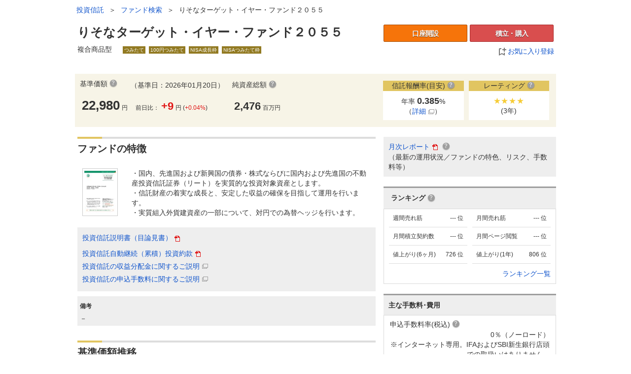

--- FILE ---
content_type: text/html;charset=UTF-8
request_url: https://fund.monex.co.jp/detail/AJ313194
body_size: 135577
content:
<!DOCTYPE html>
<html lang="ja">
<head>
<meta charset="UTF-8">
<meta name="viewport" content="width=960">
<meta name="referrer" content="no-referrer-when-downgrade"/>
<title>投資信託　りそなターゲット・イヤー・ファンド２０５５／マネックス証券</title>
<meta name="description" content="マネックス証券 - ネット証券・株式・投資信託 ... ファンド詳細では、りそなターゲット・イヤー・ファンド２０５５の基準価額、分配金、純資産総額をはじめ、コストやトータルリターン、騰落率、シャープレシオといったパフォーマンスやファンドの評価（レーティング）なども確認することができます。りそなターゲット・イヤー・ファンド２０５５の特長は以下のとおりです。・国内、先進国および新興国の債券・株式ならびに国内および先進国の不動産投資信託証券（リート）を実質的な投資対象資産とします。・信託財産の着実な成長と、安定した収益の確保を目指して運用を行います。・実質組入外貨建資産の一部について、対円での為替ヘッジを行います。
">

<script type="text/javascript">dataLayer = [{'pageVersion':'[pc][guest]'}];</script>
<noscript><iframe src="//www.googletagmanager.com/ns.html?id=GTM-G6CZ" height="0" width="0" style="display:none;visibility:hidden"></iframe></noscript>
<script>
/*<![CDATA[*/
(function(w,d,s,l,i){w[l]=w[l]||[];w[l].push({'gtm.start':
new Date().getTime(),event:'gtm.js'});var f=d.getElementsByTagName(s)[0],
j=d.createElement(s),dl=l!='dataLayer'?'&l='+l:'';j.async=true;j.src=
'//www.googletagmanager.com/gtm.js?id='+i+dl;f.parentNode.insertBefore(j,f);
})(window,document,'script','dataLayer','GTM-G6CZ');
/*]]>*/
</script>

<style type="text/css" id="_embedded-css">
.btn .ie-cover { filter:progid:DXImageTransform.Microsoft.AlphaImageLoader(src='../m/img/btn-background.png', sizingMethod='scale')}.btn:active, .btn .ie-cover:active { filter:progid:DXImageTransform.Microsoft.AlphaImageLoader(src='../m/img/btn-background_active.png', sizingMethod='scale')}.btn.on { filter:progid:DXImageTransform.Microsoft.AlphaImageLoader(src='../m/img/btn-background_on.png', sizingMethod='scale')}</style>
<link rel="stylesheet" type="text/css" href="../webjars/jquery-ui/1.13.2/jquery-ui.css?v=20260108-111715" />
<link rel="stylesheet" type="text/css" href="../webjars/chosen/1.8.7/chosen.css?v=20260108-111715" />
<link rel="stylesheet" type="text/css" href="../m/css/style.css?v=20260108-111715" />
<link rel="stylesheet" type="text/css" href="https://info.monex.co.jp/gnavi/v1/gnavi.css" />
</head>
<body>
<!--[if IE 9]><body class="ie9 lte-ie9"><![endif]-->
<noscript class="noscript">
<div class="backdrop"></div>
<div class="message">当サイトをご利用になるためには、ブラウザの設定でJavaScriptを有効にする必要があります。</div>
</noscript>
<div class="content-root">

<header>
<div id="navi-header"></div>
<div id="navi-header-sub" data-type="annex-square"></div>


<div>
<div id="annex-breadcrumb">
<div class="annex-breadcrumb-inner">
<ul class="annex-breadcrumb-position">
<li></li>
<li ></li>
<li><a href="https://mxp1.monex.co.jp/pc/servlet/ITS/fund/FundTopGST">投資信託</a></li>
<li ><span> ＞ </span></li>
<li></li>
<li>

<a href="../search"><span>ファンド検索</span></a>

</li>
<li ><span> ＞ </span></li>
<li><span>りそなターゲット・イヤー・ファンド２０５５</span></li>
</ul>
</div>
<div class="pull-right">

</div>
</div>

</div>
</header>
<div id="containtsMain" class="contents-area font-family">
<div class="container">
<div class="emergency">

</div>
</div>
<div class="container">
<div class="notice">

</div>
</div>

<div class="fund-detail content-root">
<div class="fund-title-area container">
<div id="float-area">
<div class="left-content">
<p class="fund-title">
りそなターゲット・イヤー・ファンド２０５５
</p>
<p class="fund-nickname">

</p>
</div>
<div class="fund-content-sub-area">
<div class="right-content top-button-area">
<div class="top-right-button-area">
<a class="btn btn-inverse-account btn-fixed-medium topAccountRegistration" href="https://info.monex.co.jp/account/index.html">口座開設</a>





<a class="btn btn-reserve-buy btn-fixed-medium btn-top-accum-buy" href="../buy/AJ313194" onclick="dataLayer.push({&#039;event&#039;:&#039;clickcount&#039;,&#039;pageUrl&#039;:&#039;/fund.monex.co.jp/detail/AJ313194&#039;});">積立・購入</a>
<div class="mt-1 top-favorite-area link-top-favorite">
<a id="hideFavorite" class="link-color btn-fixed-large" href="../favorite/add?fundId=AJ313194"><img src="../m/img/bookmark_add.png"/>&nbsp;お気に入り登録</a>
</div>
</div>
</div>

</div>
</div>
<div class="fund-icon-area container left-content">
<span>
<span class="fund-type">複合商品型</span>

<div class="fund-label fund-icon">つみたて</div>


<div class="fund-label fund-icon">100円つみたて</div>


<div class="fund-label fund-icon">NISA成長枠</div>


<div class="fund-label fund-icon">NISAつみたて枠</div>

</span>
</div>
</div>
<div class="modal fade" id="buy-modal" tabindex="-1">
<div class="modal-dialog modal-dialog-centered">
<div class="modal-content">
<div class="modal-header">
<button type="button" id="dialogClose" class="close btn-close" data-bs-dismiss="modal" aria-label="Close">
<span aria-hidden="true">×</span>
</button>
<h4 class="modal-title">購入</h4>
</div>
<div class="modal-body">
<div class="grid-container">

<div>
<a class="a" href="../wicket/bookmarkable/jp.co.monex.annex.web.page.redirect.BuyAddParamPage?fundId=AJ313194&amp;orderNisa=0&amp;orderDataInputKbn=1&amp;orderGeneralAccmInvKbn=0" onclick="dataLayer.push({&#039;event&#039;:&#039;clickcount&#039;,&#039;pageUrl&#039;:&#039;/fund.monex.co.jp/detail/AJ313194&#039;});">課税 購入</a>
</div>
<div class="buyAreaEmpty"></div>
</div>
</div>
</div>
</div>
</div>
<input type="hidden" id="commonCookieDomain" value=".monex.co.jp" name="commonCookieDomain"></input>
<div class="modal fade" id="accum-modal" tabindex="-1">
<div class="modal-dialog modal-dialog-centered">
<div class="modal-content">
<div class="modal-header">
<button type="button" id="dialogClose" class="close btn-close" data-bs-dismiss="modal" aria-label="Close">
<span aria-hidden="true">×</span>
</button>
<h4 class="modal-title">積立</h4>
</div>
<div class="modal-body">
<div class="grid-container">

<div>
<a class="a" href="../wicket/bookmarkable/jp.co.monex.annex.web.page.redirect.BuyAddParamPage?fundId=AJ313194&amp;orderNisa=0&amp;orderDataInputKbn=2&amp;orderGeneralAccmInvKbn=0" onclick="dataLayer.push({&#039;event&#039;:&#039;clickcount&#039;,&#039;pageUrl&#039;:&#039;/fund.monex.co.jp/detail/AJ313194&#039;});">課税 積立</a>

</div>

<div></div>
<div></div>

<p id="addSumAccumMessage"></p>
</div>
</div>
</div>
</div>
</div>
<div class="container">

</div>

<div class="fund-price-area container">
<div class="left-content">
<div class="fund-prices pull-left">

<div class="fund-price">
<div class="fund-price-label">基準価額<a class="label-help" data-help="standardPrice"
data-bs-placement="right"></a></div>
<div><span class="price">22,980</span>円</div>
</div>





<div class="fund-price">
<div class="basis-date-top">
（基準日：2026年01月20日）
</div>
<div>前日比：<span class="price sign plus">+9</span>円 (<span class="sign plus">+0.04%</span>)</div>
</div>




<div class="fund-price">
<div class="fund-price-label">純資産総額<a class="label-help" data-help="totalNetAsset"
data-bs-placement="top"></a></div>
<div><span class="fund-price-label-price">2,476</span>百万円</div>
</div>
</div>
</div>
<div class="right-content-top">
<div class="rewardRateTotalArea right-content-detail">
<div class="right-content-title">信託報酬率(目安)<a class="label-help" data-help="rewardRate"
data-placement="top"></a></div>
<div class="right-content-text">
<span>年率 <span class="reward-rate-total">0.385</span>%</span><br>
（<a data-bs-toggle="modal" data-bs-target="#detail-modal" class="linkicon linkcolor" href="javascript:void(0)">詳細<span
class="label-external-link"></span></a>）
</div>
</div>
<div class="ratingArea right-content-detail">
<div class="right-content-title">レーティング<a class="label-help" data-help="rating" data-placement="top"></a>
</div>
<div class="right-content-text">
<span class="rating3y rating-star y3">★★★★</span><br>
(3年)
</div>
</div>
</div>
</div>
<div class="modal fade center-modal" id="detail-modal" tabindex="-1">
<div class="modal-dialog modal-dialog-centered">
<div class="modal-dialog">
<div class="font18">信託報酬率(年率・税込)</div><br>
<div>
<div>純資産総額に対して 0.385%以内<BR>※詳しくは交付目論見書をご参照下さい。</div>
<div class="text-c modal-button">
<span id="modalClose" data-bs-dismiss="modal" aria-hidden="true"><span class="icon-close"></span>閉じる</span>
</div>
</div>
</div>
</div>
</div>
<div class="fund-detail-body-area">
<div class="container">
<div class="fund-graph-area left-content">
<div class="fund-content-sub-area">
<div class="area-title-line"><div class="area-title-line-short"></div></div>
<h5 class="area-title">
<span class="area-title-text"><span class="area-title-text-body">ファンドの特徴</span></span>
</h5>
<div class="well-detail well-white">
<div class="no-image">
<img class="fund-img" src="https://info.monex.co.jp/static/labs/fund/prospectus/img/8895"/>
</div>
<div class="fund-feature">・国内、先進国および新興国の債券・株式ならびに国内および先進国の不動産投資信託証券（リート）を実質的な投資対象資産とします。<BR>・信託財産の着実な成長と、安定した収益の確保を目指して運用を行います。<BR>・実質組入外貨建資産の一部について、対円での為替ヘッジを行います。
</div>
</div>
<div class="well-detail well-detail-mini">
<div class="detail-prospectus-middle">
<a class="middle" target="_blank" href="../pdf/prospectus/AJ313194">投資信託説明書（目論見書）<span
class="label-pdf"></span></a>
</div>
<div class="detail-middle">
<a class="middle" target="_blank" href="../pdf/trust_contract/AJ313194">投資信託自動継続（累積）投資約款<span
class="label-pdf"></span></a>
</div>
<div class="detail-middle">
<a class="middle" target="_blank" href="https://info.monex.co.jp/help/fund/monthly-distribution.html">投資信託の収益分配金に関するご説明<span
class="label-external-link"></span></a>
</div>

<div class="detail-middle">
<a class="middle" target="_blank" href="https://info.monex.co.jp/help/fund/fee.html">投資信託の申込手数料に関するご説明<span
class="label-external-link"></span></a>
</div>
</div>
</div>
<div class="fund-content-sub-area">
<div class="remaks-area">
<div class="remaks-split-area">
<div class="remaks-area-title">備考</div>
<span>－</span>
</div>
</div>
</div>
<div class="area-title-line"><div class="area-title-line-short"></div></div>
<h5 class="area-title">
<span class="area-title-text"><span class="area-title-text-body">基準価額推移</span></span>
</h5>
<div id="id1">
<div class="well-white mb40">
<div class="w100p">
<ul class="chart-fund-detail-tab btn-group">
<li><a data-pjax="#id1" class="on">グラフ表示</a></li>
<li><a href="./AJ313194?type=list">時系列基準価額</a></li>
</ul>
</div>
<div class="clearfix"></div>
<div class="fund-price-graph-area-body display-graph-area">
<div class="loading">
<img src="../m/img/load.gif"/>
</div>
<div id="id2"></div>
<div id="chartdiv-parent" class="chart">
<div class="loading">
<img src="../m/img/load.gif"/><br /> チャートを読込中です...
</div>
<div id="chartdiv"></div>
</div>
<div style="text-align: left;">
<a data-bs-placement="right" data-help="chart" data-original-title="" href="javascript:void(0)"><span class="label-help"></span>チャートの見方</a>
<div class="pull-right basis-date">チャート基準日：2026年01月20日現在</div>
</div>
</div>

</div>
</div>
<div class="bottom-btn-favorite-area">
<div class="fund-content-sub-area">
<div class="block fund-paercentage-area-menu">
<div class="bottom-button-area">
<div>
<a class="btn btn-inverse-account btn-fixed-medium bottomAccountRegistration" href="https://info.monex.co.jp/account/index.html">&nbsp;口座開設</a><br />
<div class="navigate bottomFirstvisitor">
<a href="https://info.monex.co.jp/beginner/fund/index.html">初めての方はこちら</a>
</div>
</div>

<div class="bottom-buy-favorite-area">







<a class="btn btn-reserve-buy btn-fixed-medium btn-bottom-accum-buy" href="../buy/AJ313194" onclick="dataLayer.push({&#039;event&#039;:&#039;clickcount&#039;,&#039;pageUrl&#039;:&#039;/fund.monex.co.jp/detail/AJ313194&#039;});">積立・購入</a>






<div class="link-bottom-nisa">

</div>
</div>
</div>
</div>
</div>
<div class="bottom-favorite">
<div class="navigate">
<a href="../favorite">&nbsp;お気に入りボードを見る&nbsp;&nbsp;&nbsp;</a>
</div>
<a class="link-color" href="../favorite/add?fundId=AJ313194"><img src="../m/img/bookmark_add.png"/>&nbsp;お気に入り登録</a>
</div>
</div>

<div class="fund-content-sub-area performanceTab">
<div class="area-title-line"><div class="area-title-line-short"></div></div>
<h5 class="area-title">
<span class="area-title-text"><span class="area-title-text-body">パフォーマンス</span></span>
</h5>
<div class="fund-details-left-content">
<div class="left-content">
<div class="fund-detail-tab-area act-tab">
<div class="fund-detail-tab-box">
<div class="tab-area clear-fix act-tab">
<ul class="fund-detail-tab btn-group">
<li class="is-current"><a href="javascript:void(0);">トータルリターン</a></li>
<li><a href="javascript:void(0);">騰落率</a></li>
<li><a href="javascript:void(0);">シャープレシオ</a></li>
<li><a href="javascript:void(0);">レーティング</a></li>
<li><a href="javascript:void(0);">リスクメジャー</a></li>
</ul>
</div>
</div>
<div class="tab-target is-current" style="display: block;">
<div class="well-details well-white">
<div class="details-group-title">
<div class="pull-right basis-date">2025年12月末現在</div>
トータルリターン<a class="label-help" data-help="totalReturn" data-bs-placement="top"></a>
</div>
<table class="split-table">
<tr>
<td>
<table class="table table-striped">
<tr>
<td class="under-line">1ヶ月</td>
<td class="under-line">+1.16%</td>
</tr>
<tr>
<td class="under-line">3ヶ月</td>
<td class="under-line">+7.38%</td>
</tr>
<tr>
<td class="under-line">6ヶ月</td>
<td class="under-line">+16.30%</td>
</tr>
</table>
</td>
<td>
<table class="table table-striped">
<tr>
<td class="under-line">1年</td>
<td class="under-line">+16.03%</td>
</tr>
<tr>
<td class="under-line">2年</td>
<td class="under-line">+18.63%</td>
</tr>
<tr>
<td class="under-line">3年</td>
<td class="under-line">+19.77%</td>
</tr>
</table>
</td>
<td>
<table class="table table-striped">
<tr>
<td class="under-line">5年</td>
<td class="under-line">+15.06%</td>
</tr>
<tr>
<td class="under-line">10年</td>
<td class="under-line">---</td>
</tr>
</table>
</td>
</tr>
</table>
</div>
</div>
<div class="tab-target" style="display: none;">
<div class="well-details well-white">
<div class="details-group-title">
<div class="pull-right basis-date">2025年12月30日現在</div>
騰落率<a class="label-help" data-help="percentageChange" data-bs-placement="top"></a>
</div>
<table class="split-table">
<tr>
<td>
<table class="table table-striped">
<tr>
<td class="under-line">1ヶ月</td>
<td class="under-line">+1.16%</td>
</tr>
<tr>
<td class="under-line">3ヶ月</td>
<td class="under-line">+7.38%</td>
</tr>
<tr>
<td class="under-line">6ヶ月</td>
<td class="under-line">+16.30%</td>
</tr>
<tr>
<td class="under-line">1年</td>
<td class="under-line">+16.03%</td>
</tr>
</table>
</td>
<td>
<table class="table table-striped">
<tr>
<td class="under-line">2年</td>
<td class="under-line">+40.73%</td>
</tr>
<tr>
<td class="under-line">3年</td>
<td class="under-line">+71.80%</td>
</tr>
<tr>
<td class="under-line">5年</td>
<td class="under-line">+101.64%</td>
</tr>
<tr>
<td class="under-line">10年</td>
<td class="under-line">---</td>
</tr>
</table>
</td>
<td>
<table class="table table-striped">
<tr>
<td class="under-line under-line-year">設定来(年率)</td>
<td class="under-line">+18.57%</td>
</tr>
<tr>
<td class="under-line">設定来</td>
<td class="under-line">+124.34%</td>
</tr>
</table>
</td>
</tr>
</table>
</div>
</div>
<div class="tab-target" style="display: none;">
<div class="well-details well-whitet">
<div class="details-group-title">
<div class="pull-right basis-date">2025年12月末現在</div>
シャープレシオ<a class="label-help" data-help="sharpeRatio" data-bs-placement="top"></a>
</div>
<table class="split-table">
<tr>
<td>
<table class="table table-striped">
<tr>
<td class="under-line">3ヶ月</td>
<td class="under-line">---</td>
</tr>
<tr>
<td class="under-line">6ヶ月</td>
<td class="under-line">3.01</td>
</tr>
<tr>
<td class="under-line">1年</td>
<td class="under-line">1.59</td>
</tr>
</table>
</td>
<td>
<table class="table table-striped">
<tr>
<td class="under-line">2年</td>
<td class="under-line">2.04</td>
</tr>
<tr>
<td class="under-line">3年</td>
<td class="under-line">2.14</td>
</tr>
<tr>
<td class="under-line">5年</td>
<td class="under-line">1.46</td>
</tr>
</table>
</td>
</tr>
</table>
</div>
</div>
<div class="tab-target" style="display: none;">
<div class="well-details well-white">
<div class="details-group-title ">
レーティング<a class="label-help" data-help="rating" data-bs-placement="top"></a>
</div>
<table class="table table-striped table-half">
<tr>
<td class="under-line">基準（3年）</td>
<td class="under-line"><span class="rating-star y3">★★★★</span></td>
</tr>
<tr>
<td class="under-line">短期（1年）</td>
<td class="under-line"><span class="rating-star y1">☆☆☆</span></td>
</tr>
</table>
</div>
</div>
<div class="tab-target" style="display: none;">
<div class="well-details well-white">
<div class="details-group-title">
リスクメジャー<a class="label-help" data-help="riskMeasure" data-bs-placement="top"></a>
</div>

<div class="risk-measure">
<div>
3+（平均的）
</div>
</div>

</div>
</div>
</div>
</div>
</div>
</div>
<div class="clearfix"></div>
<div>
<div id="logrecom_placeholder" class="fund-content-sub-area">
<div class="area-title-line"><div class="area-title-line-short"></div></div>
<h5 class="area-title">
<span class="area-title-text"><span class="area-title-text-body">注目ファンド</span></span>
</h5>
<p>このファンドを見た方はこんなファンドにも注目しています</p>
<div id="logrecom"></div>
</div>
</div>
<div class="fund-content-sub-area">
<div class="fund-view-history">
<div class="fund-view-history">
<section class="history-area well-detail">
<div class="area-title-line"><div class="area-title-line-short"></div></div>
<h5 class="area-title">
<span class="area-title-text"><span class="area-title-text-body">最近見たファンド</span></span>
</h5>
<div class="fund-item-area-row">

</div>
<hr />
</section>
<div class="button-area">
<div>
<a href="#" id="viewHistoryRemove"><img src="../m/img/icon-condition-delete.png" class="icon-condition-delete">履歴を削除</a>
</div>
<div class="check-box-pad">
<label class="check-box"><input type="checkbox" id="viewHistoryNoTrace" /><span
class="text-history"></span>履歴を残さない</label><a class="label-help-history" data-help="notRemainHistory"
data-bs-placement="top"></a>
</div>
</div>
</div>
</div>
</div>
</div>
<div class="fund-detail-lists right-content">
<div class="right-content-link">

<a id="monthlyReport" target="_blank" class="pdf-link" href="https://www.wam.abic.co.jp/ap02/fnddoc.do?_com_id_company=C21a277&amp;_com_id_product=1&amp;_biz_id_itcode=AJ313194&amp;_biz_id_documentclassg=003&amp;_biz_fg_linktype=direct">
<span class="pdf-link-label">月次レポート</span><span class="label-pdf"></span>
<span class="pdf-link-label pdf-link-label-sub"></span>
<a class="label-help" data-help="MonthlyReport" data-bs-placement="right"></a>
</a>

<div>（最新の運用状況／ファンドの特色、リスク、手数料等）</div>

</div>
<div>
<div>
<div class="buy-ranking-area">
<div class="buy-ranking-area-middle">
<div class="rankingHedder">
<div class="rankingTitle">ランキング</div><a class="label-help" data-help="ranking" data-bs-placement="top"></a>
</div>
<div class="rankingData detail-ranking-border border-bottom-none">
<div class="rankingLoop">
<div class="rankingValue">
<span class="ranking-labels ranking-99999">
<span class="kingMark"></span>
<span class="number-suffix">
<span class="rankingNumber">---</span>
<span class="rankingSuffix">位</span>
</span>
</span>
</div>
<div class="rankingName">週間売れ筋</div>
</div><div class="rankingLoop">
<div class="rankingValue">
<span class="ranking-labels ranking-99999">
<span class="kingMark"></span>
<span class="number-suffix">
<span class="rankingNumber">---</span>
<span class="rankingSuffix">位</span>
</span>
</span>
</div>
<div class="rankingName">月間売れ筋</div>
</div><div class="rankingLoop">
<div class="rankingValue">
<span class="ranking-labels ranking-99999">
<span class="kingMark"></span>
<span class="number-suffix">
<span class="rankingNumber">---</span>
<span class="rankingSuffix">位</span>
</span>
</span>
</div>
<div class="rankingName">月間積立契約数</div>
</div><div class="rankingLoop">
<div class="rankingValue">
<span class="ranking-labels ranking-99999">
<span class="kingMark"></span>
<span class="number-suffix">
<span class="rankingNumber">---</span>
<span class="rankingSuffix">位</span>
</span>
</span>
</div>
<div class="rankingName">月間ページ閲覧</div>
</div><div class="rankingLoop">
<div class="rankingValue">
<span class="ranking-labels ranking-726">
<span class="kingMark"></span>
<span class="number-suffix">
<span class="rankingNumber">726</span>
<span class="rankingSuffix">位</span>
</span>
</span>
</div>
<div class="rankingName">値上がり(6ヶ月)</div>
</div><div class="rankingLoop">
<div class="rankingValue">
<span class="ranking-labels ranking-806">
<span class="kingMark"></span>
<span class="number-suffix">
<span class="rankingNumber">806</span>
<span class="rankingSuffix">位</span>
</span>
</span>
</div>
<div class="rankingName">値上がり(1年)</div>
</div>
</div>
<div class="rankingFooter detail-ranking-border border-top-none">
<a class="ranking-list-link" href="../rankinglist">&nbsp;ランキング一覧</a>
</div>
</div>
</div>
</div>
</div>
<div class="right-content">
<div class="group-title">主な手数料･費用</div>
<div class="well well-white">
<table class="table table-striped">
<tr>
<td colspan="2">
<div class="buying-commissionfee-detail-page-display-content">申込手数料率(税込)<a class="label-help"
data-help="buyingCommissionFee" data-bs-placement="top"></a></div>
<div>
0％（ノーロード）<br>※インターネット専用。IFAおよびSBI新生銀行店頭での取扱いはありません。
</div>
</td>
</tr>
<tr>
<td>解約手数料率(税込)<a class="label-help" data-help="exitFee" data-bs-placement="top"></a></td>
<td>なし<br></td>
</tr>
<tr>
<td>スイッチング手数料率<br />(税込)<a class="label-help" data-help="switchingFee" data-bs-placement="top"></a>
</td>
<td>当ファンドはスイッチングの対象外です。</td>
</tr>
<tr>
<td>信託財産留保額<a class="label-help" data-help="particalRedemptionCharge" data-bs-placement="top"></a>
</td>
<td>なし</td>
</tr>
<tr>
<td id="rewardParent">信託報酬率<br />(年率・税込)<a class="label-help" data-help="rewardRate"
data-bs-placement="top"></a></td>
<td id="reward">純資産総額に対して 0.385%以内<BR>※詳しくは交付目論見書をご参照下さい。</td>
</tr>
</table>
<div class="saleFeeDescriptionLink">
<a target="_blank" href="https://info.monex.co.jp/help/fund/fee.html">投資信託の申込手数料に関するご説明<span
class="label-external-link"></span></a>
</div>
<div class="commissionCmt">
<span>上記の他にもファンドの保有期間中に間接的にご負担いただく費用がありますが、運用状況等により変動するものであり、事前に料率、上限額等を表示することができません。<BR><BR>当ファンドに係る手数料（費用）の合計額については、基準となる条件が状況等により異なる場合があるため、あらかじめ当該費用（上限額等）を表示することができません。詳しくは、「投資信託説明書（交付目論見書）」をご確認ください。</span>
</div>
</div>
<div class="group-title">購入・換金情報</div>
<div class="well well-white">
<table class="one-color-table">
<tr>
<td>
<table class="table">
<tr>
<td class="bold">お申込</td>
</tr>
<tr>
<td> 原則、いつでもお申込みいただけます。</td>
</tr>
<tr>
<td><a target="_blank" href="../calendar/AJ313194">申込受付不可日<span
class="label-external-link"></span></a></td>
</tr>
</table>
</td>
</tr>
<tr>
<td>
<table class="table">
<tr class="detail-border">
<td class="bold" colspan="2">申込受付締切時間</td>
</tr>
<tr>
<td class="nowrap">買付</td>
<td>15:30</td>
</tr>
<tr>
<td class="nowrap">解約</td>
<td>15:30</td>
</tr>
</table>
</td>
</tr>
<tr>
<td>
<table class="table">
<tr class="detail-border">
<td class="bold" colspan="2">受渡日</td>
</tr>
<tr>
<td class="nowrap">買付</td>
<td>申込受付日から5営業日目</td>
</tr>
<tr>
<td class="nowrap">解約</td>
<td>申込受付日から5営業日目</td>
</tr>
</table>
</td>
</tr>
<tr>
<td>
<table class="table">
<tr class="detail-border">
<td class="bold" colspan="2">申込価額</td>
</tr>
<tr>
<td class="nowrap">買付</td>
<td>申込受付日の翌営業日の基準価額</td>
</tr>
<tr>
<td class="nowrap">解約</td>
<td>申込受付日の翌営業日の基準価額</td>
</tr>
</table>
</td>
</tr>
<tr>
<td>
<table class="table">
<tr class="detail-border">
<td colspan="2"><span class="bold">購入単位</span><span>（口座区分・銘柄によって金額/口数指定の可否が異なります）</span></td>
</tr>
<tr>
<td class="nowrap">買付</td>
<td>金額指定買付：100円以上1円単位<BR>口数指定買付：1万口以上1口単位</td>
</tr>
<tr>
<td class="nowrap">解約</td>
<td>100円／口以上1円／口単位</td>
</tr>
</table>
</td>
</tr>
<tr>
<td>
<table class="table">
<tr class="detail-border">
<td><span class="bold">償還乗換優遇制度</span><a class="tredempSwitchPrefTreat" target="_blank" href="https://info.monex.co.jp/fund/refund-transfer.html">ご利用について<span
class="label-external-link"></span></a></td>
</tr>
<tr>
<td>対象<BR>ただし、インターネットからの購入など申込手数料が発生しない場合は、実質対象外です。</td>
</tr>
</table>
</td>
</tr>
<tr>
<td>
<table class="table">
<tr class="detail-border">
<td class="bold">分配金の取扱い</td>
</tr>
<tr>
<td>再投資コースまたは受取りコース</td>
</tr>
</table>
</td>
</tr>
</table>
</div>
<div class="group-title">マネックスポイント付与率</div>
<div class="well well-white">
<table class="table table-striped">
<tr>
<td>マネックスポイント付与率<a class="label-help" data-help="fundBalancePercentage" data-bs-placement="top"></a>
</td>
<td>年率 0.0300％</td>
</tr>
</table>
<div class="pull-right link-padding"><a target="_blank" href="https://info.monex.co.jp/service/point/index.html">マネックスポイントの詳細<span
class="label-external-link"></span></a></div><br style="clear: both;" />
</div>
<div class="group-title">ファンド基本情報</div>
<div class="well well-white">
<table class="table table-striped">
<tr>
<td>運用会社<a class="label-help" data-help="investmentCompany" data-bs-placement="top"></a></td>
<td><span>りそなアセットマネジメント</span></td>
</tr>
<tr>
<td>設定日<a class="label-help" data-help="inceptionDate" data-bs-placement="top"></a></td>
<td>2019年04月23日</td>
</tr>
<tr>
<td>償還日<a class="label-help" data-help="redemptionDate" data-bs-placement="top"></a></td>
<td>2065年3月25日</td>
</tr>
<tr>
<td>決算日<a class="label-help" data-help="settlingDay" data-bs-placement="top"></a></td>
<td>原則 毎年3月25日</td>
</tr>
</table>
<div class="pull-right pull-right-link link-padding"><a target="_blank" href="../calendar/AJ313194">申込受付不可日<span
class="label-external-link"></span></a></div><br style="clear: both;" />
</div>
<div>

<div class="group-title">
<div class="pull-right basis-date">2025年03月25日更新</div>
分配金履歴<a class="label-help" data-help="dividendHistory" data-bs-placement="top"></a>
</div>
<div class="well well-white show-more-control">

<div class="thin-content">

<table class="split-table">
<tr>
<td>
<table class="table table-striped">
<tr class="border-top border-bottom-none border-top-none">
<td class="border-bottom-none">2025.03.25</td>
<td class="border-bottom-none">0円</td>
</tr><tr class="border-top border-bottom-none border-top-none">
<td class="border-bottom-none">2024.03.25</td>
<td class="border-bottom-none">0円</td>
</tr><tr class="border-top border-bottom-none border-top-none">
<td class="border-bottom-none">2023.03.27</td>
<td class="border-bottom-none">0円</td>
</tr>
</table>
</td>
<td>
<table class="table table-striped">
<tr class="border-top border-bottom-none border-top-none">
<td class="border-bottom-none">2022.03.25</td>
<td class="border-bottom-none">0円</td>
</tr><tr class="border-top border-bottom-none border-top-none">
<td class="border-bottom-none">2021.03.25</td>
<td class="border-bottom-none">0円</td>
</tr><tr class="border-top border-bottom-none border-top-none">
<td class="border-bottom-none">2020.03.25</td>
<td class="border-bottom-none">0円</td>
</tr>
</table>
</td>
</tr>
</table>

</div>
<div class="more-content">

<table class="split-table">
<tr>
<td>
<table class="table table-striped">
<tr class="border-top border-bottom-none border-top-none">
<td class="border-bottom-none">2025.03.25</td>
<td class="border-bottom-none">0円</td>
</tr><tr class="border-top border-bottom-none border-top-none">
<td class="border-bottom-none">2024.03.25</td>
<td class="border-bottom-none">0円</td>
</tr><tr class="border-top border-bottom-none border-top-none">
<td class="border-bottom-none">2023.03.27</td>
<td class="border-bottom-none">0円</td>
</tr>
</table>
</td>
<td>
<table class="table table-striped">
<tr class="border-top border-bottom-none border-top-none">
<td class="border-bottom-none">2022.03.25</td>
<td class="border-bottom-none">0円</td>
</tr><tr class="border-top border-bottom-none border-top-none">
<td class="border-bottom-none">2021.03.25</td>
<td class="border-bottom-none">0円</td>
</tr><tr class="border-top border-bottom-none border-top-none">
<td class="border-bottom-none">2020.03.25</td>
<td class="border-bottom-none">0円</td>
</tr>
</table>
</td>
</tr>
</table>

</div>

</div>

</div>
</div>
</div>
</div>
</div>
</div>


<div class="container" data-pjax-fragment="disclaimer">
<div>
<div>
<section class="disclaimer"><h5>投資信託トータルリターンの通知について</h5><ul><li>原則、毎年12月末を計算基準日として、翌1月に電子交付サービス（※）によりPDF形式で「投資信託トータルリターン通知書」が交付されます。<br />（※）「<a href="https://info.monex.co.jp/pdf/policy/mbs_kit14.pdf" target="_blank">お客様に交付する書面等の電磁的方法による交付に係る取扱規定</a>」に基づき電子交付サービスをお申込みされているお客様は、原則として電磁的方法による交付となります。</li><li>「投資信託トータルリターン通知書」は、投資信託を保有している口座ごとに通知されます。</li></ul></section>

<section class="disclaimer">
<h5>投資信託取引に関する重要事項</h5>

<p>＜リスク＞<br>
投資信託は、主に値動きのある有価証券、商品、不動産等を投資対象としています。投資信託の基準価額は、組み入れた有価証券、商品、不動産等の値動き等（組入商品が外貨建てである場合には為替相場の変動を含む）の影響により上下するため、これにより元本損失が生じるおそれがあります。外貨建て投資信託においては、外貨ベースでは投資元本を割り込んでいない場合でも、円換算ベースでは為替相場の変動により投資元本を割り込むおそれがあります。投資信託は、投資元本および分配金の保証された商品ではありません。</p>

<p>＜手数料・費用等＞<br>
投資信託ご購入の際の申込手数料はかかりませんが（IFAを媒介した取引を除く）、換金時に直接ご負担いただく費用として、約定日の基準価額に最大0.50％を乗じた額の信託財産留保額がかかるほか、公社債投信については、換金時に取得時期に応じ1万口につき最大100円（税込：110円）の換金手数料がかかります。投資信託の保有期間中に間接的にご負担いただく費用として、純資産総額に対して最大年率3.1％（税込:3.41％）を乗じた額の信託報酬のほか、その他の費用がかかります。運用成績に応じた成功報酬等がかかる場合があります。その他費用については、運用状況等により変動するものであり、事前に料率、上限額等を示すことができません。手数料（費用）の合計額については、申込金額、保有期間等の各条件により異なりますので、事前に料率、上限額等を表示することができません。IFAコースをご利用のお客様について、IFAを媒介した取引から投資信託を購入される際は、申込金額に対して最大3.5％（税込:3.85％）の申込手数料がかかります。詳しくは当社ウェブサイトに掲載の「ファンド詳細」よりご確認ください。</p>

<p>＜その他＞<br>
投資信託の購入価額によっては、収益分配金の一部ないしすべてが、実質的に元本の一部払い戻しに相当する場合があります。通貨選択型投資信託については、投資対象資産の価格変動リスクに加えて複雑な為替変動リスクを伴います。投資信託の収益分配金と、通貨選択型投資信託の収益／損失に関しては、以下をご確認ください。<br>
<a href="https://info.monex.co.jp/fund/monthly-distribution.html" target="_blank">投資信託の収益分配金に関するご説明</a><br>
<a href="https://info.monex.co.jp/fund/profit.html" target="_blank">通貨選択型投資信託の収益／損失に関するご説明</a><br>
お取引の際は、当社ウェブサイトに掲載の「目論見書補完書面」「投資信託説明書（交付目論見書）」「リスク・手数料などの重要事項に関する説明」を必ずお読みください。</p>


<p>＜レバレッジ型（ブル・ベア型）商品の取引に関する重要事項＞<br />
レバレッジ型商品の価額の上昇率・下落率は、2営業日以上の期間の場合、同期間の原指数の上昇率・下落率に一定の倍率を乗じたものとは通常一致せず、それが長期にわたり継続することにより、期待した投資成果が得られないおそれがあります。
上記の理由から、レバレッジ型商品は、中長期間的な投資の目的に適合しない場合があります。
<br /><a href="https://info.monex.co.jp/policy/risk/leverage-etf.html" target="_blank">レバレッジ型・インバース型ETF等の投資リスクについて</a></p>



</section>

<section class="disclaimer"><h5>各情報のご留意事項について</h5><ul><li>各情報のメンテナンスには万全を期しておりますが、その正確性、確実性、安全性等を保証するものではありません。当画面に表示される運用実績等は過去のものであり、将来の値動きを予想するものではなく、また運用成果等を保証するものではありません。当画面に表示される分配金は税引前のものです。金額は運用会社によって決められますが、運用成績等によって支払われない場合もあります。また、評価は過去の一定期間の実績を分析したものであり、将来の運用成果等を保証するものではありません。これらの情報によって生じたいかなる損害についても、当社ならびに情報提供会社（株式会社NTTデータエービック）は一切の責任を負いません。各情報の定義、基準日等の詳細については、PC版画面のヘルプにてご確認いただけます。</li><li>当サイトで提供する各情報は、お客様ご自身のためにのみご利用いただくものであり、第三者への提供、お客様ご自身において加工すること、複写もしくは加工した文言やデータ等を第三者に譲渡または使用させることはできません。また、「ファンドタイプ（分類）」「基準価額」「純資産総額」「分配金」「トータルリターン」「騰落率」「シャープレシオ」「レーティング」「リスクメジャー」等は株式会社NTTデータエービックから提供を受けておりますが、当該データの著作権等の知的所有権、その他一切の権利は株式会社NTTデータエービック、その他の権利者に帰属し、許可なく複製、転載、引用することが禁じられております。</li><li> レーティングは、「株式会社NTTデータエービック」により評価された情報です。当該評価は過去の一定期間の実績を分析したものであり、将来の運用成果等を保証したものではありません。</li><li>各情報は、記載した銘柄の取引を推奨し、勧誘するものではありません。投資にかかる最終決定は、お客様ご自身の判断と責任でおこなってください。</li><li>各項目のデータ基準日は、以下のとおりです。<ul><li>原則、データ基準日が前営業日の項目：基準価額（前日差、前日比）、純資産総額、分配金履歴<br />※原則、前営業日時点のデータを翌日早朝に更新いたします。上記データを掲載する他ページと更新タイミングが異なりますので、ご留意ください。</li><li>原則、データ基準日が前月最終営業日の項目（カッコ内は更新日）：トータルリターン（月初第3営業日までに）、 騰落率（月初第3営業日までに）、シャープレシオ（月初第6営業日までに）、レーティング（月初第5営業日までに）、 リスクメジャー（月初第5営業日までに）</li></ul>データの取り込み状況等により、上記とならない場合があります。更新が大幅に遅延する場合は、ウェブサイト等でお知らせいたします。</li></ul></section>

<section class="disclaimer"><h5>ご購入にあたって必ずご確認いただきたいこと</h5><ul><li>「月次レポート」および「投資信託説明書（交付目論見書）」は随時更新されます。また、掲載している銘柄を含めて、当ページの記載内容は、予告なしに変更されます。</li><li>本サービスでは当社が信頼できると判断した情報源より入手した情報を提供しておりますが、ご購入に際しては、最新の「投資信託説明書（交付目論見書）」の内容を必ずご確認ください。</li><li>投資信託をご購入される場合は、事前に、最新の「投資信託説明書（交付目論見書）」の内容についてご確認いただく必要がございます。当社では、当社でご用意した方法により、目論見書をご覧いただいたことをご確認させていただき、ご注文をお受けしております。なお、「請求目論見書」が合本されていない銘柄について、「請求目論見書」の交付を受けたい場合は、当社コールセンターまでご連絡ください。償還された投資信託の償還金で、別の投資信託をご購入される場合、「償還乗換優遇制度」により申込手数料が無料になる場合がございます。</li></ul></section>

</div>
</div>
</div>
</div>
<div id="helpModal" class="modal hide fade font-family" tabindex="-1" role="dialog" aria-labelledby="myModalLabel" aria-hidden="true">
<div class="modal-dialog">
<div class="modal-header">
<h3 id="myModalLabel">ヘルプ</h3>
</div>
<div class="modal-body" id="helpContentsArea">
<p>ヘルプ</p>
</div>
<div class="modal-footer">
<button class="btn" data-bs-dismiss="modal" aria-hidden="true">閉じる</button>
</div>
</div>
</div>
<footer>
<div id="navi-go-top"></div>
<div id="navi-footer"></div>

</footer>
</div>
<script type="text/javascript" id="_script-properties">
/*<![CDATA[*/
Annex = {};Annex.props = {"site":"ZZ","isSpView":false,"contextRoot":"../","isLogin":false,"annexDm":""};
/*]]>*/
</script>
<script type="text/javascript" id="chartData-data-script">
/*<![CDATA[*/
var chartData = [{"a":1.0,"dt":1555945200000,"p":10000.0,"pd":10000.0},{"a":1.0,"dt":1556031600000,"p":10014.0,"pd":10014.0},{"a":1.0,"dt":1556118000000,"p":10029.0,"pd":10029.0},{"a":1.0,"dt":1556204400000,"p":9987.0,"pd":9987.0},{"a":1.0,"dt":1557154800000,"p":9893.0,"pd":9893.0},{"a":1.0,"dt":1557241200000,"p":9746.0,"pd":9746.0},{"a":1.0,"dt":1557327600000,"p":9688.0,"pd":9688.0},{"a":1.0,"dt":1557414000000,"p":9644.0,"pd":9644.0},{"a":1.0,"dt":1557673200000,"p":9652.0,"pd":9652.0},{"a":1.0,"dt":1557759600000,"p":9539.0,"pd":9539.0},{"a":1.0,"dt":1557846000000,"p":9597.0,"pd":9597.0},{"a":1.0,"dt":1557932400000,"p":9609.0,"pd":9609.0},{"a":1.0,"dt":1558018800000,"p":9688.0,"pd":9688.0},{"a":1.0,"dt":1558278000000,"p":9674.0,"pd":9674.0},{"a":1.0,"dt":1558364400000,"p":9632.0,"pd":9632.0},{"a":1.0,"dt":1558450800000,"p":9676.0,"pd":9676.0},{"a":1.0,"dt":1558537200000,"p":9649.0,"pd":9649.0},{"a":1.0,"dt":1558623600000,"p":9575.0,"pd":9575.0},{"a":1.0,"dt":1558882800000,"p":9590.0,"pd":9590.0},{"a":1.0,"dt":1558969200000,"p":9599.0,"pd":9599.0},{"a":1.0,"dt":1559055600000,"p":9536.0,"pd":9536.0},{"a":1.0,"dt":1559142000000,"p":9509.0,"pd":9509.0},{"a":1.0,"dt":1559228400000,"p":9464.0,"pd":9464.0},{"a":1.0,"dt":1559487600000,"p":9368.0,"pd":9368.0},{"a":1.0,"dt":1559574000000,"p":9366.0,"pd":9366.0},{"a":1.0,"dt":1559660400000,"p":9478.0,"pd":9478.0},{"a":1.0,"dt":1559746800000,"p":9514.0,"pd":9514.0},{"a":1.0,"dt":1559833200000,"p":9559.0,"pd":9559.0},{"a":1.0,"dt":1560092400000,"p":9641.0,"pd":9641.0},{"a":1.0,"dt":1560178800000,"p":9683.0,"pd":9683.0},{"a":1.0,"dt":1560265200000,"p":9700.0,"pd":9700.0},{"a":1.0,"dt":1560351600000,"p":9653.0,"pd":9653.0},{"a":1.0,"dt":1560438000000,"p":9676.0,"pd":9676.0},{"a":1.0,"dt":1560697200000,"p":9651.0,"pd":9651.0},{"a":1.0,"dt":1560783600000,"p":9634.0,"pd":9634.0},{"a":1.0,"dt":1560870000000,"p":9734.0,"pd":9734.0},{"a":1.0,"dt":1560956400000,"p":9752.0,"pd":9752.0},{"a":1.0,"dt":1561042800000,"p":9754.0,"pd":9754.0},{"a":1.0,"dt":1561302000000,"p":9740.0,"pd":9740.0},{"a":1.0,"dt":1561388400000,"p":9728.0,"pd":9728.0},{"a":1.0,"dt":1561474800000,"p":9677.0,"pd":9677.0},{"a":1.0,"dt":1561561200000,"p":9712.0,"pd":9712.0},{"a":1.0,"dt":1561647600000,"p":9741.0,"pd":9741.0},{"a":1.0,"dt":1561906800000,"p":9850.0,"pd":9850.0},{"a":1.0,"dt":1561993200000,"p":9901.0,"pd":9901.0},{"a":1.0,"dt":1562079600000,"p":9869.0,"pd":9869.0},{"a":1.0,"dt":1562166000000,"p":9933.0,"pd":9933.0},{"a":1.0,"dt":1562252400000,"p":9953.0,"pd":9953.0},{"a":1.0,"dt":1562511600000,"p":9929.0,"pd":9929.0},{"a":1.0,"dt":1562598000000,"p":9921.0,"pd":9921.0},{"a":1.0,"dt":1562684400000,"p":9918.0,"pd":9918.0},{"a":1.0,"dt":1562770800000,"p":9923.0,"pd":9923.0},{"a":1.0,"dt":1562857200000,"p":9930.0,"pd":9930.0},{"a":1.0,"dt":1563202800000,"p":9911.0,"pd":9911.0},{"a":1.0,"dt":1563289200000,"p":9914.0,"pd":9914.0},{"a":1.0,"dt":1563375600000,"p":9809.0,"pd":9809.0},{"a":1.0,"dt":1563462000000,"p":9867.0,"pd":9867.0},{"a":1.0,"dt":1563721200000,"p":9847.0,"pd":9847.0},{"a":1.0,"dt":1563807600000,"p":9873.0,"pd":9873.0},{"a":1.0,"dt":1563894000000,"p":9919.0,"pd":9919.0},{"a":1.0,"dt":1563980400000,"p":9937.0,"pd":9937.0},{"a":1.0,"dt":1564066800000,"p":9932.0,"pd":9932.0},{"a":1.0,"dt":1564326000000,"p":9921.0,"pd":9921.0},{"a":2.0,"dt":1564412400000,"p":9953.0,"pd":9953.0},{"a":2.0,"dt":1564498800000,"p":9904.0,"pd":9904.0},{"a":2.0,"dt":1564585200000,"p":9887.0,"pd":9887.0},{"a":2.0,"dt":1564671600000,"p":9684.0,"pd":9684.0},{"a":2.0,"dt":1564930800000,"p":9544.0,"pd":9544.0},{"a":1.0,"dt":1565017200000,"p":9378.0,"pd":9378.0},{"a":1.0,"dt":1565103600000,"p":9426.0,"pd":9426.0},{"a":1.0,"dt":1565190000000,"p":9436.0,"pd":9436.0},{"a":2.0,"dt":1565276400000,"p":9525.0,"pd":9525.0},{"a":1.0,"dt":1565622000000,"p":9392.0,"pd":9392.0},{"a":2.0,"dt":1565708400000,"p":9499.0,"pd":9499.0},{"a":1.0,"dt":1565794800000,"p":9353.0,"pd":9353.0},{"a":1.0,"dt":1565881200000,"p":9380.0,"pd":9380.0},{"a":2.0,"dt":1566140400000,"p":9470.0,"pd":9470.0},{"a":2.0,"dt":1566226800000,"p":9545.0,"pd":9545.0},{"a":2.0,"dt":1566313200000,"p":9494.0,"pd":9494.0},{"a":2.0,"dt":1566399600000,"p":9541.0,"pd":9541.0},{"a":2.0,"dt":1566486000000,"p":9534.0,"pd":9534.0},{"a":2.0,"dt":1566745200000,"p":9336.0,"pd":9336.0},{"a":2.0,"dt":1566831600000,"p":9408.0,"pd":9408.0},{"a":2.0,"dt":1566918000000,"p":9407.0,"pd":9407.0},{"a":2.0,"dt":1567004400000,"p":9439.0,"pd":9439.0},{"a":2.0,"dt":1567090800000,"p":9547.0,"pd":9547.0},{"a":2.0,"dt":1567350000000,"p":9534.0,"pd":9534.0},{"a":2.0,"dt":1567436400000,"p":9551.0,"pd":9551.0},{"a":2.0,"dt":1567522800000,"p":9510.0,"pd":9510.0},{"a":2.0,"dt":1567609200000,"p":9661.0,"pd":9661.0},{"a":2.0,"dt":1567695600000,"p":9745.0,"pd":9745.0},{"a":2.0,"dt":1567954800000,"p":9784.0,"pd":9784.0},{"a":2.0,"dt":1568041200000,"p":9817.0,"pd":9817.0},{"a":2.0,"dt":1568127600000,"p":9860.0,"pd":9860.0},{"a":2.0,"dt":1568214000000,"p":9934.0,"pd":9934.0},{"a":2.0,"dt":1568300400000,"p":10001.0,"pd":10001.0},{"a":2.0,"dt":1568646000000,"p":9985.0,"pd":9985.0},{"a":2.0,"dt":1568732400000,"p":9984.0,"pd":9984.0},{"a":2.0,"dt":1568818800000,"p":10007.0,"pd":10007.0},{"a":2.0,"dt":1568905200000,"p":9999.0,"pd":9999.0},{"a":2.0,"dt":1569250800000,"p":9974.0,"pd":9974.0},{"a":2.0,"dt":1569337200000,"p":9920.0,"pd":9920.0},{"a":2.0,"dt":1569423600000,"p":9956.0,"pd":9956.0},{"a":2.0,"dt":1569510000000,"p":9967.0,"pd":9967.0},{"a":3.0,"dt":1569769200000,"p":9922.0,"pd":9922.0},{"a":3.0,"dt":1569855600000,"p":9970.0,"pd":9970.0},{"a":3.0,"dt":1569942000000,"p":9889.0,"pd":9889.0},{"a":3.0,"dt":1570028400000,"p":9738.0,"pd":9738.0},{"a":3.0,"dt":1570114800000,"p":9781.0,"pd":9781.0},{"a":3.0,"dt":1570374000000,"p":9825.0,"pd":9825.0},{"a":3.0,"dt":1570460400000,"p":9872.0,"pd":9872.0},{"a":3.0,"dt":1570546800000,"p":9804.0,"pd":9804.0},{"a":3.0,"dt":1570633200000,"p":9840.0,"pd":9840.0},{"a":3.0,"dt":1570719600000,"p":9938.0,"pd":9938.0},{"a":3.0,"dt":1571065200000,"p":10057.0,"pd":10057.0},{"a":3.0,"dt":1571151600000,"p":10137.0,"pd":10137.0},{"a":3.0,"dt":1571238000000,"p":10131.0,"pd":10131.0},{"a":3.0,"dt":1571324400000,"p":10141.0,"pd":10141.0},{"a":3.0,"dt":1571583600000,"p":10142.0,"pd":10142.0},{"a":4.0,"dt":1571756400000,"p":10179.0,"pd":10179.0},{"a":4.0,"dt":1571842800000,"p":10213.0,"pd":10213.0},{"a":4.0,"dt":1571929200000,"p":10231.0,"pd":10231.0},{"a":4.0,"dt":1572188400000,"p":10246.0,"pd":10246.0},{"a":3.0,"dt":1572274800000,"p":10305.0,"pd":10305.0},{"a":3.0,"dt":1572361200000,"p":10297.0,"pd":10297.0},{"a":3.0,"dt":1572447600000,"p":10320.0,"pd":10320.0},{"a":3.0,"dt":1572534000000,"p":10260.0,"pd":10260.0},{"a":3.0,"dt":1572879600000,"p":10419.0,"pd":10419.0},{"a":3.0,"dt":1572966000000,"p":10414.0,"pd":10414.0},{"a":3.0,"dt":1573052400000,"p":10413.0,"pd":10413.0},{"a":3.0,"dt":1573138800000,"p":10436.0,"pd":10436.0},{"a":3.0,"dt":1573398000000,"p":10406.0,"pd":10406.0},{"a":3.0,"dt":1573484400000,"p":10388.0,"pd":10388.0},{"a":3.0,"dt":1573570800000,"p":10345.0,"pd":10345.0},{"a":4.0,"dt":1573657200000,"p":10306.0,"pd":10306.0},{"a":4.0,"dt":1573743600000,"p":10334.0,"pd":10334.0},{"a":4.0,"dt":1574002800000,"p":10400.0,"pd":10400.0},{"a":4.0,"dt":1574089200000,"p":10394.0,"pd":10394.0},{"a":4.0,"dt":1574175600000,"p":10407.0,"pd":10407.0},{"a":4.0,"dt":1574262000000,"p":10368.0,"pd":10368.0},{"a":4.0,"dt":1574348400000,"p":10358.0,"pd":10358.0},{"a":4.0,"dt":1574607600000,"p":10389.0,"pd":10389.0},{"a":4.0,"dt":1574694000000,"p":10447.0,"pd":10447.0},{"a":4.0,"dt":1574780400000,"p":10477.0,"pd":10477.0},{"a":4.0,"dt":1574866800000,"p":10504.0,"pd":10504.0},{"a":4.0,"dt":1574953200000,"p":10494.0,"pd":10494.0},{"a":4.0,"dt":1575212400000,"p":10491.0,"pd":10491.0},{"a":4.0,"dt":1575298800000,"p":10402.0,"pd":10402.0},{"a":4.0,"dt":1575385200000,"p":10342.0,"pd":10342.0},{"a":4.0,"dt":1575471600000,"p":10400.0,"pd":10400.0},{"a":4.0,"dt":1575558000000,"p":10415.0,"pd":10415.0},{"a":4.0,"dt":1575817200000,"p":10454.0,"pd":10454.0},{"a":5.0,"dt":1575903600000,"p":10449.0,"pd":10449.0},{"a":5.0,"dt":1575990000000,"p":10432.0,"pd":10432.0},{"a":5.0,"dt":1576076400000,"p":10437.0,"pd":10437.0},{"a":5.0,"dt":1576162800000,"p":10567.0,"pd":10567.0},{"a":5.0,"dt":1576422000000,"p":10565.0,"pd":10565.0},{"a":6.0,"dt":1576508400000,"p":10630.0,"pd":10630.0},{"a":5.0,"dt":1576594800000,"p":10616.0,"pd":10616.0},{"a":6.0,"dt":1576681200000,"p":10636.0,"pd":10636.0},{"a":6.0,"dt":1576767600000,"p":10626.0,"pd":10626.0},{"a":6.0,"dt":1577026800000,"p":10639.0,"pd":10639.0},{"a":6.0,"dt":1577113200000,"p":10647.0,"pd":10647.0},{"a":6.0,"dt":1577199600000,"p":10635.0,"pd":10635.0},{"a":6.0,"dt":1577286000000,"p":10672.0,"pd":10672.0},{"a":6.0,"dt":1577372400000,"p":10709.0,"pd":10709.0},{"a":6.0,"dt":1577631600000,"p":10705.0,"pd":10705.0},{"a":7.0,"dt":1578236400000,"p":10579.0,"pd":10579.0},{"a":7.0,"dt":1578322800000,"p":10643.0,"pd":10643.0},{"a":7.0,"dt":1578409200000,"p":10543.0,"pd":10543.0},{"a":7.0,"dt":1578495600000,"p":10691.0,"pd":10691.0},{"a":7.0,"dt":1578582000000,"p":10753.0,"pd":10753.0},{"a":7.0,"dt":1578927600000,"p":10841.0,"pd":10841.0},{"a":7.0,"dt":1579014000000,"p":10805.0,"pd":10805.0},{"a":7.0,"dt":1579100400000,"p":10816.0,"pd":10816.0},{"a":7.0,"dt":1579186800000,"p":10888.0,"pd":10888.0},{"a":8.0,"dt":1579446000000,"p":10919.0,"pd":10919.0},{"a":8.0,"dt":1579532400000,"p":10901.0,"pd":10901.0},{"a":8.0,"dt":1579618800000,"p":10877.0,"pd":10877.0},{"a":8.0,"dt":1579705200000,"p":10853.0,"pd":10853.0},{"a":8.0,"dt":1579791600000,"p":10837.0,"pd":10837.0},{"a":8.0,"dt":1580050800000,"p":10728.0,"pd":10728.0},{"a":8.0,"dt":1580137200000,"p":10605.0,"pd":10605.0},{"a":9.0,"dt":1580223600000,"p":10670.0,"pd":10670.0},{"a":9.0,"dt":1580310000000,"p":10622.0,"pd":10622.0},{"a":9.0,"dt":1580396400000,"p":10623.0,"pd":10623.0},{"a":9.0,"dt":1580655600000,"p":10485.0,"pd":10485.0},{"a":9.0,"dt":1580742000000,"p":10533.0,"pd":10533.0},{"a":9.0,"dt":1580828400000,"p":10709.0,"pd":10709.0},{"a":9.0,"dt":1580914800000,"p":10832.0,"pd":10832.0},{"a":9.0,"dt":1581001200000,"p":10853.0,"pd":10853.0},{"a":9.0,"dt":1581260400000,"p":10774.0,"pd":10774.0},{"a":9.0,"dt":1581433200000,"p":10846.0,"pd":10846.0},{"a":9.0,"dt":1581519600000,"p":10877.0,"pd":10877.0},{"a":9.0,"dt":1581606000000,"p":10851.0,"pd":10851.0},{"a":9.0,"dt":1581865200000,"p":10835.0,"pd":10835.0},{"a":10.0,"dt":1581951600000,"p":10804.0,"pd":10804.0},{"a":10.0,"dt":1582038000000,"p":10794.0,"pd":10794.0},{"a":10.0,"dt":1582124400000,"p":10900.0,"pd":10900.0},{"a":10.0,"dt":1582210800000,"p":10915.0,"pd":10915.0},{"a":9.0,"dt":1582556400000,"p":10531.0,"pd":10531.0},{"a":9.0,"dt":1582642800000,"p":10355.0,"pd":10355.0},{"a":9.0,"dt":1582729200000,"p":10242.0,"pd":10242.0},{"a":9.0,"dt":1582815600000,"p":9865.0,"pd":9865.0},{"a":9.0,"dt":1583074800000,"p":9703.0,"pd":9703.0},{"a":9.0,"dt":1583161200000,"p":9853.0,"pd":9853.0},{"a":9.0,"dt":1583247600000,"p":9780.0,"pd":9780.0},{"a":9.0,"dt":1583334000000,"p":9968.0,"pd":9968.0},{"a":9.0,"dt":1583420400000,"p":9695.0,"pd":9695.0},{"a":9.0,"dt":1583679600000,"p":9169.0,"pd":9169.0},{"a":8.0,"dt":1583766000000,"p":8905.0,"pd":8905.0},{"a":9.0,"dt":1583852400000,"p":9079.0,"pd":9079.0},{"a":8.0,"dt":1583938800000,"p":8727.0,"pd":8727.0},{"a":8.0,"dt":1584025200000,"p":8099.0,"pd":8099.0},{"a":8.0,"dt":1584284400000,"p":8358.0,"pd":8358.0},{"a":7.0,"dt":1584370800000,"p":7923.0,"pd":7923.0},{"a":8.0,"dt":1584457200000,"p":8035.0,"pd":8035.0},{"a":8.0,"dt":1584543600000,"p":7752.0,"pd":7752.0},{"a":8.0,"dt":1584889200000,"p":7858.0,"pd":7858.0},{"a":8.0,"dt":1584975600000,"p":7855.0,"pd":7855.0},{"a":9.0,"d":0.0,"ddt":1585062000000,"dt":1585062000000,"p":8429.0,"pd":8429.0},{"a":9.0,"dt":1585148400000,"p":8494.0,"pd":8494.0},{"a":9.0,"dt":1585234800000,"p":8725.0,"pd":8725.0},{"a":10.0,"dt":1585494000000,"p":8545.0,"pd":8545.0},{"a":10.0,"dt":1585580400000,"p":8616.0,"pd":8616.0},{"a":10.0,"dt":1585666800000,"p":8433.0,"pd":8433.0},{"a":9.0,"dt":1585753200000,"p":8185.0,"pd":8185.0},{"a":9.0,"dt":1585839600000,"p":8248.0,"pd":8248.0},{"a":12.0,"dt":1586098800000,"p":8298.0,"pd":8298.0},{"a":12.0,"dt":1586185200000,"p":8643.0,"pd":8643.0},{"a":12.0,"dt":1586271600000,"p":8726.0,"pd":8726.0},{"a":12.0,"dt":1586358000000,"p":8841.0,"pd":8841.0},{"a":13.0,"dt":1586444400000,"p":8948.0,"pd":8948.0},{"a":12.0,"dt":1586703600000,"p":8891.0,"pd":8891.0},{"a":12.0,"dt":1586790000000,"p":8863.0,"pd":8863.0},{"a":13.0,"dt":1586876400000,"p":8943.0,"pd":8943.0},{"a":11.0,"dt":1586962800000,"p":8825.0,"pd":8825.0},{"a":12.0,"dt":1587049200000,"p":8889.0,"pd":8889.0},{"a":12.0,"dt":1587308400000,"p":8995.0,"pd":8995.0},{"a":12.0,"dt":1587394800000,"p":8872.0,"pd":8872.0},{"a":11.0,"dt":1587481200000,"p":8724.0,"pd":8724.0},{"a":12.0,"dt":1587567600000,"p":8851.0,"pd":8851.0},{"a":12.0,"dt":1587654000000,"p":8828.0,"pd":8828.0},{"a":12.0,"dt":1587913200000,"p":8901.0,"pd":8901.0},{"a":12.0,"dt":1587999600000,"p":8974.0,"pd":8974.0},{"a":13.0,"dt":1588172400000,"p":9130.0,"pd":9130.0},{"a":13.0,"dt":1588258800000,"p":9043.0,"pd":9043.0},{"a":12.0,"dt":1588777200000,"p":8843.0,"pd":8843.0},{"a":13.0,"dt":1588863600000,"p":8994.0,"pd":8994.0},{"a":13.0,"dt":1589122800000,"p":9145.0,"pd":9145.0},{"a":13.0,"dt":1589209200000,"p":9135.0,"pd":9135.0},{"a":13.0,"dt":1589295600000,"p":9025.0,"pd":9025.0},{"a":13.0,"dt":1589382000000,"p":8887.0,"pd":8887.0},{"a":13.0,"dt":1589468400000,"p":8920.0,"pd":8920.0},{"a":13.0,"dt":1589727600000,"p":8925.0,"pd":8925.0},{"a":14.0,"dt":1589814000000,"p":9160.0,"pd":9160.0},{"a":14.0,"dt":1589900400000,"p":9196.0,"pd":9196.0},{"a":14.0,"dt":1589986800000,"p":9249.0,"pd":9249.0},{"a":14.0,"dt":1590073200000,"p":9201.0,"pd":9201.0},{"a":14.0,"dt":1590332400000,"p":9225.0,"pd":9225.0},{"a":14.0,"dt":1590418800000,"p":9313.0,"pd":9313.0},{"a":14.0,"dt":1590505200000,"p":9431.0,"pd":9431.0},{"a":15.0,"dt":1590591600000,"p":9548.0,"pd":9548.0},{"a":15.0,"dt":1590678000000,"p":9523.0,"pd":9523.0},{"a":15.0,"dt":1590937200000,"p":9539.0,"pd":9539.0},{"a":16.0,"dt":1591023600000,"p":9645.0,"pd":9645.0},{"a":16.0,"dt":1591110000000,"p":9813.0,"pd":9813.0},{"a":16.0,"dt":1591196400000,"p":9918.0,"pd":9918.0},{"a":16.0,"dt":1591282800000,"p":9936.0,"pd":9936.0},{"a":17.0,"dt":1591542000000,"p":10133.0,"pd":10133.0},{"a":16.0,"dt":1591628400000,"p":10110.0,"pd":10110.0},{"a":16.0,"dt":1591714800000,"p":10047.0,"pd":10047.0},{"a":16.0,"dt":1591801200000,"p":9898.0,"pd":9898.0},{"a":16.0,"dt":1591887600000,"p":9585.0,"pd":9585.0},{"a":16.0,"dt":1592146800000,"p":9565.0,"pd":9565.0},{"a":16.0,"dt":1592233200000,"p":9721.0,"pd":9721.0},{"a":16.0,"dt":1592319600000,"p":9811.0,"pd":9811.0},{"a":16.0,"dt":1592406000000,"p":9765.0,"pd":9765.0},{"a":16.0,"dt":1592492400000,"p":9742.0,"pd":9742.0},{"a":16.0,"dt":1592751600000,"p":9703.0,"pd":9703.0},{"a":16.0,"dt":1592838000000,"p":9763.0,"pd":9763.0},{"a":16.0,"dt":1592924400000,"p":9769.0,"pd":9769.0},{"a":16.0,"dt":1593010800000,"p":9642.0,"pd":9642.0},{"a":16.0,"dt":1593097200000,"p":9712.0,"pd":9712.0},{"a":16.0,"dt":1593356400000,"p":9578.0,"pd":9578.0},{"a":16.0,"dt":1593442800000,"p":9665.0,"pd":9665.0},{"a":16.0,"dt":1593529200000,"p":9693.0,"pd":9693.0},{"a":17.0,"dt":1593615600000,"p":9721.0,"pd":9721.0},{"a":17.0,"dt":1593702000000,"p":9797.0,"pd":9797.0},{"a":17.0,"dt":1593961200000,"p":9844.0,"pd":9844.0},{"a":17.0,"dt":1594047600000,"p":9910.0,"pd":9910.0},{"a":16.0,"dt":1594134000000,"p":9840.0,"pd":9840.0},{"a":16.0,"dt":1594220400000,"p":9861.0,"pd":9861.0},{"a":16.0,"dt":1594306800000,"p":9785.0,"pd":9785.0},{"a":16.0,"dt":1594566000000,"p":9866.0,"pd":9866.0},{"a":16.0,"dt":1594652400000,"p":9852.0,"pd":9852.0},{"a":16.0,"dt":1594738800000,"p":9926.0,"pd":9926.0},{"a":16.0,"dt":1594825200000,"p":9934.0,"pd":9934.0},{"a":16.0,"dt":1594911600000,"p":9895.0,"pd":9895.0},{"a":16.0,"dt":1595170800000,"p":9940.0,"pd":9940.0},{"a":16.0,"dt":1595257200000,"p":9972.0,"pd":9972.0},{"a":16.0,"dt":1595343600000,"p":9987.0,"pd":9987.0},{"a":16.0,"dt":1595775600000,"p":9874.0,"pd":9874.0},{"a":16.0,"dt":1595862000000,"p":9883.0,"pd":9883.0},{"a":17.0,"dt":1595948400000,"p":9838.0,"pd":9838.0},{"a":17.0,"dt":1596034800000,"p":9873.0,"pd":9873.0},{"a":16.0,"dt":1596121200000,"p":9745.0,"pd":9745.0},{"a":17.0,"dt":1596380400000,"p":9866.0,"pd":9866.0},{"a":17.0,"dt":1596466800000,"p":9956.0,"pd":9956.0},{"a":17.0,"dt":1596553200000,"p":9972.0,"pd":9972.0},{"a":17.0,"dt":1596639600000,"p":9988.0,"pd":9988.0},{"a":17.0,"dt":1596726000000,"p":9997.0,"pd":9997.0},{"a":17.0,"dt":1597071600000,"p":10084.0,"pd":10084.0},{"a":17.0,"dt":1597158000000,"p":10129.0,"pd":10129.0},{"a":17.0,"dt":1597244400000,"p":10233.0,"pd":10233.0},{"a":17.0,"dt":1597330800000,"p":10229.0,"pd":10229.0},{"a":17.0,"dt":1597590000000,"p":10173.0,"pd":10173.0},{"a":18.0,"dt":1597676400000,"p":10172.0,"pd":10172.0},{"a":18.0,"dt":1597762800000,"p":10144.0,"pd":10144.0},{"a":18.0,"dt":1597849200000,"p":10135.0,"pd":10135.0},{"a":18.0,"dt":1597935600000,"p":10136.0,"pd":10136.0},{"a":18.0,"dt":1598194800000,"p":10155.0,"pd":10155.0},{"a":18.0,"dt":1598281200000,"p":10262.0,"pd":10262.0},{"a":18.0,"dt":1598367600000,"p":10303.0,"pd":10303.0},{"a":18.0,"dt":1598454000000,"p":10292.0,"pd":10292.0},{"a":19.0,"dt":1598540400000,"p":10313.0,"pd":10313.0},{"a":19.0,"dt":1598799600000,"p":10310.0,"pd":10310.0},{"a":19.0,"dt":1598886000000,"p":10287.0,"pd":10287.0},{"a":19.0,"dt":1598972400000,"p":10348.0,"pd":10348.0},{"a":19.0,"dt":1599058800000,"p":10437.0,"pd":10437.0},{"a":19.0,"dt":1599145200000,"p":10286.0,"pd":10286.0},{"a":19.0,"dt":1599404400000,"p":10221.0,"pd":10221.0},{"a":19.0,"dt":1599490800000,"p":10245.0,"pd":10245.0},{"a":19.0,"dt":1599577200000,"p":10095.0,"pd":10095.0},{"a":19.0,"dt":1599663600000,"p":10219.0,"pd":10219.0},{"a":19.0,"dt":1599750000000,"p":10168.0,"pd":10168.0},{"a":19.0,"dt":1600009200000,"p":10203.0,"pd":10203.0},{"a":19.0,"dt":1600095600000,"p":10241.0,"pd":10241.0},{"a":19.0,"dt":1600182000000,"p":10271.0,"pd":10271.0},{"a":19.0,"dt":1600268400000,"p":10240.0,"pd":10240.0},{"a":19.0,"dt":1600354800000,"p":10186.0,"pd":10186.0},{"a":19.0,"dt":1600786800000,"p":10056.0,"pd":10056.0},{"a":19.0,"dt":1600873200000,"p":9960.0,"pd":9960.0},{"a":19.0,"dt":1600959600000,"p":9975.0,"pd":9975.0},{"a":20.0,"dt":1601218800000,"p":10064.0,"pd":10064.0},{"a":20.0,"dt":1601305200000,"p":10170.0,"pd":10170.0},{"a":21.0,"dt":1601391600000,"p":10114.0,"pd":10114.0},{"a":21.0,"dt":1601478000000,"p":10137.0,"pd":10137.0},{"a":21.0,"dt":1601564400000,"p":10147.0,"pd":10147.0},{"a":21.0,"dt":1601823600000,"p":10189.0,"pd":10189.0},{"a":21.0,"dt":1601910000000,"p":10288.0,"pd":10288.0},{"a":21.0,"dt":1601996400000,"p":10253.0,"pd":10253.0},{"a":22.0,"dt":1602082800000,"p":10343.0,"pd":10343.0},{"a":22.0,"dt":1602169200000,"p":10371.0,"pd":10371.0},{"a":22.0,"dt":1602428400000,"p":10383.0,"pd":10383.0},{"a":22.0,"dt":1602514800000,"p":10438.0,"pd":10438.0},{"a":22.0,"dt":1602601200000,"p":10391.0,"pd":10391.0},{"a":22.0,"dt":1602687600000,"p":10328.0,"pd":10328.0},{"a":21.0,"dt":1602774000000,"p":10263.0,"pd":10263.0},{"a":22.0,"dt":1603033200000,"p":10310.0,"pd":10310.0},{"a":23.0,"dt":1603119600000,"p":10248.0,"pd":10248.0},{"a":23.0,"dt":1603206000000,"p":10285.0,"pd":10285.0},{"a":23.0,"dt":1603292400000,"p":10200.0,"pd":10200.0},{"a":23.0,"dt":1603378800000,"p":10226.0,"pd":10226.0},{"a":23.0,"dt":1603638000000,"p":10226.0,"pd":10226.0},{"a":23.0,"dt":1603724400000,"p":10151.0,"pd":10151.0},{"a":24.0,"dt":1603810800000,"p":10091.0,"pd":10091.0},{"a":23.0,"dt":1603897200000,"p":9943.0,"pd":9943.0},{"a":23.0,"dt":1603983600000,"p":9917.0,"pd":9917.0},{"a":23.0,"dt":1604242800000,"p":9922.0,"pd":9922.0},{"a":24.0,"dt":1604415600000,"p":10123.0,"pd":10123.0},{"a":24.0,"dt":1604502000000,"p":10261.0,"pd":10261.0},{"a":24.0,"dt":1604588400000,"p":10346.0,"pd":10346.0},{"a":25.0,"dt":1604847600000,"p":10386.0,"pd":10386.0},{"a":25.0,"dt":1604934000000,"p":10626.0,"pd":10626.0},{"a":25.0,"dt":1605020400000,"p":10691.0,"pd":10691.0},{"a":25.0,"dt":1605106800000,"p":10729.0,"pd":10729.0},{"a":25.0,"dt":1605193200000,"p":10612.0,"pd":10612.0},{"a":26.0,"dt":1605452400000,"p":10705.0,"pd":10705.0},{"a":26.0,"dt":1605538800000,"p":10773.0,"pd":10773.0},{"a":26.0,"dt":1605625200000,"p":10712.0,"pd":10712.0},{"a":26.0,"dt":1605711600000,"p":10670.0,"pd":10670.0},{"a":27.0,"dt":1605798000000,"p":10682.0,"pd":10682.0},{"a":27.0,"dt":1606143600000,"p":10803.0,"pd":10803.0},{"a":27.0,"dt":1606230000000,"p":10878.0,"pd":10878.0},{"a":27.0,"dt":1606316400000,"p":10887.0,"pd":10887.0},{"a":28.0,"dt":1606402800000,"p":10898.0,"pd":10898.0},{"a":27.0,"dt":1606662000000,"p":10836.0,"pd":10836.0},{"a":28.0,"dt":1606748400000,"p":10827.0,"pd":10827.0},{"a":28.0,"dt":1606834800000,"p":10914.0,"pd":10914.0},{"a":28.0,"dt":1606921200000,"p":10928.0,"pd":10928.0},{"a":29.0,"dt":1607007600000,"p":10928.0,"pd":10928.0},{"a":29.0,"dt":1607266800000,"p":10961.0,"pd":10961.0},{"a":29.0,"dt":1607353200000,"p":10957.0,"pd":10957.0},{"a":29.0,"dt":1607439600000,"p":11007.0,"pd":11007.0},{"a":29.0,"dt":1607526000000,"p":10976.0,"pd":10976.0},{"a":29.0,"dt":1607612400000,"p":10983.0,"pd":10983.0},{"a":29.0,"dt":1607871600000,"p":10990.0,"pd":10990.0},{"a":29.0,"dt":1607958000000,"p":10968.0,"pd":10968.0},{"a":29.0,"dt":1608044400000,"p":11016.0,"pd":11016.0},{"a":30.0,"dt":1608130800000,"p":11038.0,"pd":11038.0},{"a":30.0,"dt":1608217200000,"p":11068.0,"pd":11068.0},{"a":30.0,"dt":1608476400000,"p":11024.0,"pd":11024.0},{"a":30.0,"dt":1608562800000,"p":10926.0,"pd":10926.0},{"a":30.0,"dt":1608649200000,"p":10953.0,"pd":10953.0},{"a":31.0,"dt":1608735600000,"p":10994.0,"pd":10994.0},{"a":31.0,"dt":1608822000000,"p":11001.0,"pd":11001.0},{"a":32.0,"dt":1609081200000,"p":11041.0,"pd":11041.0},{"a":32.0,"dt":1609167600000,"p":11151.0,"pd":11151.0},{"a":32.0,"dt":1609254000000,"p":11126.0,"pd":11126.0},{"a":58.0,"dt":1609686000000,"p":11116.0,"pd":11116.0},{"a":59.0,"dt":1609772400000,"p":11081.0,"pd":11081.0},{"a":59.0,"dt":1609858800000,"p":11094.0,"pd":11094.0},{"a":60.0,"dt":1609945200000,"p":11200.0,"pd":11200.0},{"a":61.0,"dt":1610031600000,"p":11340.0,"pd":11340.0},{"a":61.0,"dt":1610377200000,"p":11369.0,"pd":11369.0},{"a":61.0,"dt":1610463600000,"p":11358.0,"pd":11358.0},{"a":62.0,"dt":1610550000000,"p":11413.0,"pd":11413.0},{"a":62.0,"dt":1610636400000,"p":11389.0,"pd":11389.0},{"a":61.0,"dt":1610895600000,"p":11327.0,"pd":11327.0},{"a":61.0,"dt":1610982000000,"p":11350.0,"pd":11350.0},{"a":62.0,"dt":1611068400000,"p":11401.0,"pd":11401.0},{"a":64.0,"dt":1611154800000,"p":11478.0,"pd":11478.0},{"a":64.0,"dt":1611241200000,"p":11472.0,"pd":11472.0},{"a":64.0,"dt":1611500400000,"p":11467.0,"pd":11467.0},{"a":64.0,"dt":1611586800000,"p":11454.0,"pd":11454.0},{"a":65.0,"dt":1611673200000,"p":11474.0,"pd":11474.0},{"a":68.0,"dt":1611759600000,"p":11352.0,"pd":11352.0},{"a":68.0,"dt":1611846000000,"p":11345.0,"pd":11345.0},{"a":68.0,"dt":1612105200000,"p":11292.0,"pd":11292.0},{"a":73.0,"dt":1612191600000,"p":11422.0,"pd":11422.0},{"a":75.0,"dt":1612278000000,"p":11554.0,"pd":11554.0},{"a":75.0,"dt":1612364400000,"p":11562.0,"pd":11562.0},{"a":78.0,"dt":1612450800000,"p":11665.0,"pd":11665.0},{"a":78.0,"dt":1612710000000,"p":11774.0,"pd":11774.0},{"a":79.0,"dt":1612796400000,"p":11785.0,"pd":11785.0},{"a":78.0,"dt":1612882800000,"p":11782.0,"pd":11782.0},{"a":78.0,"dt":1613055600000,"p":11845.0,"pd":11845.0},{"a":78.0,"dt":1613314800000,"p":11928.0,"pd":11928.0},{"a":79.0,"dt":1613401200000,"p":12016.0,"pd":12016.0},{"a":79.0,"dt":1613487600000,"p":12014.0,"pd":12014.0},{"a":82.0,"dt":1613574000000,"p":11932.0,"pd":11932.0},{"a":81.0,"dt":1613660400000,"p":11873.0,"pd":11873.0},{"a":81.0,"dt":1613919600000,"p":11890.0,"pd":11890.0},{"a":80.0,"dt":1614092400000,"p":11793.0,"pd":11793.0},{"a":81.0,"dt":1614178800000,"p":11905.0,"pd":11905.0},{"a":80.0,"dt":1614265200000,"p":11679.0,"pd":11679.0},{"a":80.0,"dt":1614524400000,"p":11671.0,"pd":11671.0},{"a":82.0,"dt":1614610800000,"p":11802.0,"pd":11802.0},{"a":91.0,"dt":1614697200000,"p":11781.0,"pd":11781.0},{"a":91.0,"dt":1614783600000,"p":11722.0,"pd":11722.0},{"a":91.0,"dt":1614870000000,"p":11700.0,"pd":11700.0},{"a":92.0,"dt":1615129200000,"p":11764.0,"pd":11764.0},{"a":93.0,"dt":1615215600000,"p":11801.0,"pd":11801.0},{"a":92.0,"dt":1615302000000,"p":11857.0,"pd":11857.0},{"a":93.0,"dt":1615388400000,"p":11911.0,"pd":11911.0},{"a":95.0,"dt":1615474800000,"p":12068.0,"pd":12068.0},{"a":96.0,"dt":1615734000000,"p":12120.0,"pd":12120.0},{"a":97.0,"dt":1615820400000,"p":12194.0,"pd":12194.0},{"a":96.0,"dt":1615906800000,"p":12200.0,"pd":12200.0},{"a":97.0,"dt":1615993200000,"p":12244.0,"pd":12244.0},{"a":100.0,"dt":1616079600000,"p":12183.0,"pd":12183.0},{"a":100.0,"dt":1616338800000,"p":12109.0,"pd":12109.0},{"a":100.0,"dt":1616425200000,"p":12101.0,"pd":12101.0},{"a":98.0,"dt":1616511600000,"p":11954.0,"pd":11954.0},{"a":100.0,"d":0.0,"ddt":1616598000000,"dt":1616598000000,"p":11964.0,"pd":11964.0},{"a":101.0,"dt":1616684400000,"p":12064.0,"pd":12064.0},{"a":102.0,"dt":1616943600000,"p":12142.0,"pd":12142.0},{"a":103.0,"dt":1617030000000,"p":12147.0,"pd":12147.0},{"a":103.0,"dt":1617116400000,"p":12208.0,"pd":12208.0},{"a":109.0,"dt":1617202800000,"p":12230.0,"pd":12230.0},{"a":110.0,"dt":1617289200000,"p":12334.0,"pd":12334.0},{"a":112.0,"dt":1617548400000,"p":12343.0,"pd":12343.0},{"a":113.0,"dt":1617634800000,"p":12371.0,"pd":12371.0},{"a":113.0,"dt":1617721200000,"p":12376.0,"pd":12376.0},{"a":113.0,"dt":1617807600000,"p":12368.0,"pd":12368.0},{"a":113.0,"dt":1617894000000,"p":12384.0,"pd":12384.0},{"a":114.0,"dt":1618153200000,"p":12431.0,"pd":12431.0},{"a":114.0,"dt":1618239600000,"p":12404.0,"pd":12404.0},{"a":114.0,"dt":1618326000000,"p":12385.0,"pd":12385.0},{"a":114.0,"dt":1618412400000,"p":12387.0,"pd":12387.0},{"a":119.0,"dt":1618498800000,"p":12464.0,"pd":12464.0},{"a":119.0,"dt":1618758000000,"p":12485.0,"pd":12485.0},{"a":119.0,"dt":1618844400000,"p":12413.0,"pd":12413.0},{"a":117.0,"dt":1618930800000,"p":12321.0,"pd":12321.0},{"a":118.0,"dt":1619017200000,"p":12394.0,"pd":12394.0},{"a":119.0,"dt":1619103600000,"p":12346.0,"pd":12346.0},{"a":120.0,"dt":1619362800000,"p":12421.0,"pd":12421.0},{"a":121.0,"dt":1619449200000,"p":12460.0,"pd":12460.0},{"a":122.0,"dt":1619535600000,"p":12524.0,"pd":12524.0},{"a":123.0,"dt":1619708400000,"p":12563.0,"pd":12563.0},{"a":122.0,"dt":1620226800000,"p":12500.0,"pd":12500.0},{"a":123.0,"dt":1620313200000,"p":12551.0,"pd":12551.0},{"a":124.0,"dt":1620572400000,"p":12622.0,"pd":12622.0},{"a":128.0,"dt":1620658800000,"p":12559.0,"pd":12559.0},{"a":127.0,"dt":1620745200000,"p":12426.0,"pd":12426.0},{"a":126.0,"dt":1620831600000,"p":12311.0,"pd":12311.0},{"a":126.0,"dt":1620918000000,"p":12374.0,"pd":12374.0},{"a":128.0,"dt":1621177200000,"p":12493.0,"pd":12493.0},{"a":127.0,"dt":1621263600000,"p":12488.0,"pd":12488.0},{"a":127.0,"dt":1621350000000,"p":12464.0,"pd":12464.0},{"a":127.0,"dt":1621436400000,"p":12429.0,"pd":12429.0},{"a":133.0,"dt":1621522800000,"p":12502.0,"pd":12502.0},{"a":133.0,"dt":1621782000000,"p":12507.0,"pd":12507.0},{"a":134.0,"dt":1621868400000,"p":12575.0,"pd":12575.0},{"a":134.0,"dt":1621954800000,"p":12580.0,"pd":12580.0},{"a":134.0,"dt":1622041200000,"p":12625.0,"pd":12625.0},{"a":136.0,"dt":1622127600000,"p":12722.0,"pd":12722.0},{"a":140.0,"dt":1622386800000,"p":12720.0,"pd":12720.0},{"a":140.0,"dt":1622473200000,"p":12699.0,"pd":12699.0},{"a":141.0,"dt":1622559600000,"p":12776.0,"pd":12776.0},{"a":142.0,"dt":1622646000000,"p":12813.0,"pd":12813.0},{"a":142.0,"dt":1622732400000,"p":12820.0,"pd":12820.0},{"a":142.0,"dt":1622991600000,"p":12833.0,"pd":12833.0},{"a":143.0,"dt":1623078000000,"p":12846.0,"pd":12846.0},{"a":144.0,"dt":1623164400000,"p":12857.0,"pd":12857.0},{"a":144.0,"dt":1623250800000,"p":12865.0,"pd":12865.0},{"a":145.0,"dt":1623337200000,"p":12892.0,"pd":12892.0},{"a":145.0,"dt":1623596400000,"p":12930.0,"pd":12930.0},{"a":145.0,"dt":1623682800000,"p":12984.0,"pd":12984.0},{"a":150.0,"dt":1623769200000,"p":12956.0,"pd":12956.0},{"a":149.0,"dt":1623855600000,"p":12932.0,"pd":12932.0},{"a":148.0,"dt":1623942000000,"p":12860.0,"pd":12860.0},{"a":146.0,"dt":1624201200000,"p":12715.0,"pd":12715.0},{"a":148.0,"dt":1624287600000,"p":12850.0,"pd":12850.0},{"a":148.0,"dt":1624374000000,"p":12917.0,"pd":12917.0},{"a":149.0,"dt":1624460400000,"p":12944.0,"pd":12944.0},{"a":149.0,"dt":1624546800000,"p":12996.0,"pd":12996.0},{"a":150.0,"dt":1624806000000,"p":13006.0,"pd":13006.0},{"a":149.0,"dt":1624892400000,"p":12982.0,"pd":12982.0},{"a":150.0,"dt":1624978800000,"p":12976.0,"pd":12976.0},{"a":151.0,"dt":1625065200000,"p":12991.0,"pd":12991.0},{"a":152.0,"dt":1625151600000,"p":13084.0,"pd":13084.0},{"a":155.0,"dt":1625410800000,"p":13090.0,"pd":13090.0},{"a":155.0,"dt":1625497200000,"p":13077.0,"pd":13077.0},{"a":154.0,"dt":1625583600000,"p":13002.0,"pd":13002.0},{"a":155.0,"dt":1625670000000,"p":13026.0,"pd":13026.0},{"a":153.0,"dt":1625756400000,"p":12872.0,"pd":12872.0},{"a":155.0,"dt":1626015600000,"p":13025.0,"pd":13025.0},{"a":156.0,"dt":1626102000000,"p":13096.0,"pd":13096.0},{"a":156.0,"dt":1626188400000,"p":13076.0,"pd":13076.0},{"a":156.0,"dt":1626274800000,"p":13010.0,"pd":13010.0},{"a":156.0,"dt":1626361200000,"p":12982.0,"pd":12982.0},{"a":160.0,"dt":1626620400000,"p":12910.0,"pd":12910.0},{"a":158.0,"dt":1626706800000,"p":12718.0,"pd":12718.0},{"a":160.0,"dt":1626793200000,"p":12866.0,"pd":12866.0},{"a":163.0,"dt":1627225200000,"p":13084.0,"pd":13084.0},{"a":163.0,"dt":1627311600000,"p":13060.0,"pd":13060.0},{"a":163.0,"dt":1627398000000,"p":12968.0,"pd":12968.0},{"a":163.0,"dt":1627484400000,"p":12994.0,"pd":12994.0},{"a":170.0,"dt":1627570800000,"p":13015.0,"pd":13015.0},{"a":170.0,"dt":1627830000000,"p":12995.0,"pd":12995.0},{"a":170.0,"dt":1627916400000,"p":12979.0,"pd":12979.0},{"a":170.0,"dt":1628002800000,"p":12995.0,"pd":12995.0},{"a":175.0,"dt":1628089200000,"p":13049.0,"pd":13049.0},{"a":175.0,"dt":1628175600000,"p":13109.0,"pd":13109.0},{"a":175.0,"dt":1628521200000,"p":13119.0,"pd":13119.0},{"a":176.0,"dt":1628607600000,"p":13161.0,"pd":13161.0},{"a":176.0,"dt":1628694000000,"p":13161.0,"pd":13161.0},{"a":177.0,"dt":1628780400000,"p":13178.0,"pd":13178.0},{"a":178.0,"dt":1629039600000,"p":13099.0,"pd":13099.0},{"a":184.0,"dt":1629126000000,"p":13054.0,"pd":13054.0},{"a":184.0,"dt":1629212400000,"p":13022.0,"pd":13022.0},{"a":183.0,"dt":1629298800000,"p":12983.0,"pd":12983.0},{"a":182.0,"dt":1629385200000,"p":12913.0,"pd":12913.0},{"a":183.0,"dt":1629644400000,"p":12968.0,"pd":12968.0},{"a":184.0,"dt":1629730800000,"p":13051.0,"pd":13051.0},{"a":185.0,"dt":1629817200000,"p":13099.0,"pd":13099.0},{"a":186.0,"dt":1629903600000,"p":13144.0,"pd":13144.0},{"a":185.0,"dt":1629990000000,"p":13095.0,"pd":13095.0},{"a":188.0,"dt":1630249200000,"p":13179.0,"pd":13179.0},{"a":190.0,"dt":1630335600000,"p":13232.0,"pd":13232.0},{"a":190.0,"dt":1630422000000,"p":13277.0,"pd":13277.0},{"a":191.0,"dt":1630508400000,"p":13306.0,"pd":13306.0},{"a":193.0,"dt":1630594800000,"p":13350.0,"pd":13350.0},{"a":201.0,"dt":1630854000000,"p":13352.0,"pd":13352.0},{"a":202.0,"dt":1630940400000,"p":13377.0,"pd":13377.0},{"a":202.0,"dt":1631026800000,"p":13381.0,"pd":13381.0},{"a":201.0,"dt":1631113200000,"p":13323.0,"pd":13323.0},{"a":201.0,"dt":1631199600000,"p":13247.0,"pd":13247.0},{"a":200.0,"dt":1631458800000,"p":13215.0,"pd":13215.0},{"a":201.0,"dt":1631545200000,"p":13253.0,"pd":13253.0},{"a":200.0,"dt":1631631600000,"p":13160.0,"pd":13160.0},{"a":207.0,"dt":1631718000000,"p":13167.0,"pd":13167.0},{"a":208.0,"dt":1631804400000,"p":13182.0,"pd":13182.0},{"a":204.0,"dt":1632150000000,"p":12911.0,"pd":12911.0},{"a":203.0,"dt":1632236400000,"p":12884.0,"pd":12884.0},{"a":208.0,"dt":1632409200000,"p":13178.0,"pd":13178.0},{"a":208.0,"dt":1632668400000,"p":13172.0,"pd":13172.0},{"a":208.0,"dt":1632754800000,"p":13163.0,"pd":13163.0},{"a":207.0,"dt":1632841200000,"p":13029.0,"pd":13029.0},{"a":214.0,"dt":1632927600000,"p":13041.0,"pd":13041.0},{"a":213.0,"dt":1633014000000,"p":12895.0,"pd":12895.0},{"a":214.0,"dt":1633273200000,"p":12922.0,"pd":12922.0},{"a":213.0,"dt":1633359600000,"p":12816.0,"pd":12816.0},{"a":215.0,"dt":1633446000000,"p":12930.0,"pd":12930.0},{"a":214.0,"dt":1633532400000,"p":12916.0,"pd":12916.0},{"a":218.0,"dt":1633618800000,"p":13051.0,"pd":13051.0},{"a":219.0,"dt":1633878000000,"p":13109.0,"pd":13109.0},{"a":220.0,"dt":1633964400000,"p":13171.0,"pd":13171.0},{"a":220.0,"dt":1634050800000,"p":13171.0,"pd":13171.0},{"a":222.0,"dt":1634137200000,"p":13236.0,"pd":13236.0},{"a":225.0,"dt":1634223600000,"p":13433.0,"pd":13433.0},{"a":235.0,"dt":1634482800000,"p":13533.0,"pd":13533.0},{"a":236.0,"dt":1634569200000,"p":13547.0,"pd":13547.0},{"a":239.0,"dt":1634655600000,"p":13646.0,"pd":13646.0},{"a":239.0,"dt":1634742000000,"p":13644.0,"pd":13644.0},{"a":238.0,"dt":1634828400000,"p":13610.0,"pd":13610.0},{"a":238.0,"dt":1635087600000,"p":13585.0,"pd":13585.0},{"a":239.0,"dt":1635174000000,"p":13637.0,"pd":13637.0},{"a":240.0,"dt":1635260400000,"p":13683.0,"pd":13683.0},{"a":240.0,"dt":1635346800000,"p":13603.0,"pd":13603.0},{"a":241.0,"dt":1635433200000,"p":13666.0,"pd":13666.0},{"a":241.0,"dt":1635692400000,"p":13681.0,"pd":13681.0},{"a":244.0,"dt":1635778800000,"p":13711.0,"pd":13711.0},{"a":246.0,"dt":1635951600000,"p":13806.0,"pd":13806.0},{"a":245.0,"dt":1636038000000,"p":13785.0,"pd":13785.0},{"a":246.0,"dt":1636297200000,"p":13804.0,"pd":13804.0},{"a":245.0,"dt":1636383600000,"p":13769.0,"pd":13769.0},{"a":245.0,"dt":1636470000000,"p":13714.0,"pd":13714.0},{"a":247.0,"dt":1636556400000,"p":13741.0,"pd":13741.0},{"a":248.0,"dt":1636642800000,"p":13793.0,"pd":13793.0},{"a":248.0,"dt":1636902000000,"p":13827.0,"pd":13827.0},{"a":249.0,"dt":1636988400000,"p":13857.0,"pd":13857.0},{"a":259.0,"dt":1637074800000,"p":13911.0,"pd":13911.0},{"a":258.0,"dt":1637161200000,"p":13830.0,"pd":13830.0},{"a":260.0,"dt":1637247600000,"p":13857.0,"pd":13857.0},{"a":259.0,"dt":1637506800000,"p":13791.0,"pd":13791.0},{"a":260.0,"dt":1637679600000,"p":13809.0,"pd":13809.0},{"a":261.0,"dt":1637766000000,"p":13848.0,"pd":13848.0},{"a":262.0,"dt":1637852400000,"p":13795.0,"pd":13795.0},{"a":255.0,"dt":1638111600000,"p":13430.0,"pd":13430.0},{"a":260.0,"dt":1638198000000,"p":13495.0,"pd":13495.0},{"a":260.0,"dt":1638284400000,"p":13326.0,"pd":13326.0},{"a":258.0,"dt":1638370800000,"p":13232.0,"pd":13232.0},{"a":262.0,"dt":1638457200000,"p":13366.0,"pd":13366.0},{"a":260.0,"dt":1638716400000,"p":13278.0,"pd":13278.0},{"a":263.0,"dt":1638802800000,"p":13433.0,"pd":13433.0},{"a":267.0,"dt":1638889200000,"p":13638.0,"pd":13638.0},{"a":269.0,"dt":1638975600000,"p":13697.0,"pd":13697.0},{"a":267.0,"dt":1639062000000,"p":13591.0,"pd":13591.0},{"a":269.0,"dt":1639321200000,"p":13634.0,"pd":13634.0},{"a":268.0,"dt":1639407600000,"p":13572.0,"pd":13572.0},{"a":267.0,"dt":1639494000000,"p":13512.0,"pd":13512.0},{"a":271.0,"dt":1639580400000,"p":13664.0,"pd":13664.0},{"a":278.0,"dt":1639666800000,"p":13604.0,"pd":13604.0},{"a":276.0,"dt":1639926000000,"p":13462.0,"pd":13462.0},{"a":274.0,"dt":1640012400000,"p":13374.0,"pd":13374.0},{"a":277.0,"dt":1640098800000,"p":13569.0,"pd":13569.0},{"a":279.0,"dt":1640185200000,"p":13683.0,"pd":13683.0},{"a":282.0,"dt":1640271600000,"p":13767.0,"pd":13767.0},{"a":282.0,"dt":1640530800000,"p":13750.0,"pd":13750.0},{"a":286.0,"dt":1640617200000,"p":13920.0,"pd":13920.0},{"a":286.0,"dt":1640703600000,"p":13921.0,"pd":13921.0},{"a":286.0,"dt":1640790000000,"p":13937.0,"pd":13937.0},{"a":298.0,"dt":1641222000000,"p":14013.0,"pd":14013.0},{"a":300.0,"dt":1641308400000,"p":14080.0,"pd":14080.0},{"a":296.0,"dt":1641394800000,"p":13882.0,"pd":13882.0},{"a":295.0,"dt":1641481200000,"p":13833.0,"pd":13833.0},{"a":293.0,"dt":1641826800000,"p":13728.0,"pd":13728.0},{"a":296.0,"dt":1641913200000,"p":13837.0,"pd":13837.0},{"a":297.0,"dt":1641999600000,"p":13835.0,"pd":13835.0},{"a":295.0,"dt":1642086000000,"p":13678.0,"pd":13678.0},{"a":295.0,"dt":1642345200000,"p":13666.0,"pd":13666.0},{"a":295.0,"dt":1642431600000,"p":13687.0,"pd":13687.0},{"a":291.0,"dt":1642518000000,"p":13488.0,"pd":13488.0},{"a":300.0,"dt":1642604400000,"p":13394.0,"pd":13394.0},{"a":298.0,"dt":1642690800000,"p":13303.0,"pd":13303.0},{"a":295.0,"dt":1642950000000,"p":13174.0,"pd":13174.0},{"a":294.0,"dt":1643036400000,"p":13096.0,"pd":13096.0},{"a":292.0,"dt":1643122800000,"p":13007.0,"pd":13007.0},{"a":294.0,"dt":1643209200000,"p":13036.0,"pd":13036.0},{"a":296.0,"dt":1643295600000,"p":13056.0,"pd":13056.0},{"a":300.0,"dt":1643554800000,"p":13206.0,"pd":13206.0},{"a":310.0,"dt":1643641200000,"p":13339.0,"pd":13339.0},{"a":311.0,"dt":1643727600000,"p":13396.0,"pd":13396.0},{"a":312.0,"dt":1643814000000,"p":13437.0,"pd":13437.0},{"a":312.0,"dt":1643900400000,"p":13328.0,"pd":13328.0},{"a":313.0,"dt":1644159600000,"p":13349.0,"pd":13349.0},{"a":312.0,"dt":1644246000000,"p":13332.0,"pd":13332.0},{"a":314.0,"dt":1644332400000,"p":13414.0,"pd":13414.0},{"a":319.0,"dt":1644418800000,"p":13591.0,"pd":13591.0},{"a":312.0,"dt":1644764400000,"p":13282.0,"pd":13282.0},{"a":310.0,"dt":1644850800000,"p":13185.0,"pd":13185.0},{"a":314.0,"dt":1644937200000,"p":13371.0,"pd":13371.0},{"a":325.0,"dt":1645023600000,"p":13380.0,"pd":13380.0},{"a":321.0,"dt":1645110000000,"p":13196.0,"pd":13196.0},{"a":319.0,"dt":1645369200000,"p":13123.0,"pd":13123.0},{"a":315.0,"dt":1645455600000,"p":13038.0,"pd":13038.0},{"a":310.0,"dt":1645628400000,"p":12847.0,"pd":12847.0},{"a":311.0,"dt":1645714800000,"p":12876.0,"pd":12876.0},{"a":317.0,"dt":1645974000000,"p":13097.0,"pd":13097.0},{"a":317.0,"dt":1646060400000,"p":13042.0,"pd":13042.0},{"a":315.0,"dt":1646146800000,"p":12876.0,"pd":12876.0},{"a":329.0,"dt":1646233200000,"p":13040.0,"pd":13040.0},{"a":326.0,"dt":1646319600000,"p":12935.0,"pd":12935.0},{"a":322.0,"dt":1646578800000,"p":12746.0,"pd":12746.0},{"a":316.0,"dt":1646665200000,"p":12513.0,"pd":12513.0},{"a":315.0,"dt":1646751600000,"p":12489.0,"pd":12489.0},{"a":324.0,"dt":1646838000000,"p":12794.0,"pd":12794.0},{"a":324.0,"dt":1646924400000,"p":12755.0,"pd":12755.0},{"a":325.0,"dt":1647183600000,"p":12766.0,"pd":12766.0},{"a":324.0,"dt":1647270000000,"p":12747.0,"pd":12747.0},{"a":329.0,"dt":1647356400000,"p":12869.0,"pd":12869.0},{"a":339.0,"dt":1647442800000,"p":13205.0,"pd":13205.0},{"a":342.0,"dt":1647529200000,"p":13336.0,"pd":13336.0},{"a":358.0,"dt":1647874800000,"p":13524.0,"pd":13524.0},{"a":364.0,"dt":1647961200000,"p":13740.0,"pd":13740.0},{"a":361.0,"dt":1648047600000,"p":13654.0,"pd":13654.0},{"a":366.0,"d":0.0,"ddt":1648134000000,"dt":1648134000000,"p":13812.0,"pd":13812.0},{"a":366.0,"dt":1648393200000,"p":13842.0,"pd":13842.0},{"a":372.0,"dt":1648479600000,"p":14081.0,"pd":14081.0},{"a":374.0,"dt":1648566000000,"p":14092.0,"pd":14092.0},{"a":377.0,"dt":1648652400000,"p":14057.0,"pd":14057.0},{"a":374.0,"dt":1648738800000,"p":13913.0,"pd":13913.0},{"a":376.0,"dt":1648998000000,"p":13982.0,"pd":13982.0},{"a":377.0,"dt":1649084400000,"p":14058.0,"pd":14058.0},{"a":376.0,"dt":1649170800000,"p":14037.0,"pd":14037.0},{"a":373.0,"dt":1649257200000,"p":13902.0,"pd":13902.0},{"a":373.0,"dt":1649343600000,"p":13894.0,"pd":13894.0},{"a":374.0,"dt":1649602800000,"p":13963.0,"pd":13963.0},{"a":372.0,"dt":1649689200000,"p":13886.0,"pd":13886.0},{"a":372.0,"dt":1649775600000,"p":13878.0,"pd":13878.0},{"a":375.0,"dt":1649862000000,"p":13990.0,"pd":13990.0},{"a":375.0,"dt":1649948400000,"p":13956.0,"pd":13956.0},{"a":388.0,"dt":1650207600000,"p":13964.0,"pd":13964.0},{"a":389.0,"dt":1650294000000,"p":14003.0,"pd":14003.0},{"a":396.0,"dt":1650380400000,"p":14272.0,"pd":14272.0},{"a":395.0,"dt":1650466800000,"p":14221.0,"pd":14221.0},{"a":391.0,"dt":1650553200000,"p":14121.0,"pd":14121.0},{"a":385.0,"dt":1650812400000,"p":13882.0,"pd":13882.0},{"a":382.0,"dt":1650898800000,"p":13756.0,"pd":13756.0},{"a":376.0,"dt":1650985200000,"p":13545.0,"pd":13545.0},{"a":380.0,"dt":1651071600000,"p":13649.0,"pd":13649.0},{"a":382.0,"dt":1651417200000,"p":13693.0,"pd":13693.0},{"a":382.0,"dt":1651762800000,"p":13645.0,"pd":13645.0},{"a":378.0,"dt":1652022000000,"p":13511.0,"pd":13511.0},{"a":373.0,"dt":1652108400000,"p":13153.0,"pd":13153.0},{"a":373.0,"dt":1652194800000,"p":13164.0,"pd":13164.0},{"a":370.0,"dt":1652281200000,"p":13046.0,"pd":13046.0},{"a":368.0,"dt":1652367600000,"p":12970.0,"pd":12970.0},{"a":376.0,"dt":1652626800000,"p":13235.0,"pd":13235.0},{"a":376.0,"dt":1652713200000,"p":13198.0,"pd":13198.0},{"a":381.0,"dt":1652799600000,"p":13389.0,"pd":13389.0},{"a":372.0,"dt":1652886000000,"p":13042.0,"pd":13042.0},{"a":370.0,"dt":1652972400000,"p":12974.0,"pd":12974.0},{"a":383.0,"dt":1653231600000,"p":13023.0,"pd":13023.0},{"a":387.0,"dt":1653318000000,"p":13141.0,"pd":13141.0},{"a":383.0,"dt":1653404400000,"p":13022.0,"pd":13022.0},{"a":386.0,"dt":1653490800000,"p":13127.0,"pd":13127.0},{"a":389.0,"dt":1653577200000,"p":13225.0,"pd":13225.0},{"a":398.0,"dt":1653836400000,"p":13451.0,"pd":13451.0},{"a":404.0,"dt":1653922800000,"p":13576.0,"pd":13576.0},{"a":404.0,"dt":1654009200000,"p":13593.0,"pd":13593.0},{"a":418.0,"dt":1654095600000,"p":13588.0,"pd":13588.0},{"a":422.0,"dt":1654182000000,"p":13713.0,"pd":13713.0},{"a":421.0,"dt":1654441200000,"p":13670.0,"pd":13670.0},{"a":425.0,"dt":1654527600000,"p":13811.0,"pd":13811.0},{"a":428.0,"dt":1654614000000,"p":13929.0,"pd":13929.0},{"a":429.0,"dt":1654700400000,"p":13972.0,"pd":13972.0},{"a":422.0,"dt":1654786800000,"p":13718.0,"pd":13718.0},{"a":414.0,"dt":1655046000000,"p":13468.0,"pd":13468.0},{"a":401.0,"dt":1655132400000,"p":13014.0,"pd":13014.0},{"a":403.0,"dt":1655218800000,"p":12986.0,"pd":12986.0},{"a":419.0,"dt":1655305200000,"p":13101.0,"pd":13101.0},{"a":408.0,"dt":1655391600000,"p":12773.0,"pd":12773.0},{"a":413.0,"dt":1655650800000,"p":12906.0,"pd":12906.0},{"a":414.0,"dt":1655737200000,"p":12945.0,"pd":12945.0},{"a":421.0,"dt":1655823600000,"p":13178.0,"pd":13178.0},{"a":421.0,"dt":1655910000000,"p":13142.0,"pd":13142.0},{"a":421.0,"dt":1655996400000,"p":13141.0,"pd":13141.0},{"a":428.0,"dt":1656255600000,"p":13356.0,"pd":13356.0},{"a":432.0,"dt":1656342000000,"p":13453.0,"pd":13453.0},{"a":431.0,"dt":1656428400000,"p":13378.0,"pd":13378.0},{"a":432.0,"dt":1656514800000,"p":13359.0,"pd":13359.0},{"a":428.0,"dt":1656601200000,"p":13207.0,"pd":13207.0},{"a":428.0,"dt":1656860400000,"p":13212.0,"pd":13212.0},{"a":435.0,"dt":1656946800000,"p":13311.0,"pd":13311.0},{"a":431.0,"dt":1657033200000,"p":13211.0,"pd":13211.0},{"a":437.0,"dt":1657119600000,"p":13249.0,"pd":13249.0},{"a":442.0,"dt":1657206000000,"p":13391.0,"pd":13391.0},{"a":444.0,"dt":1657465200000,"p":13435.0,"pd":13435.0},{"a":442.0,"dt":1657551600000,"p":13352.0,"pd":13352.0},{"a":439.0,"dt":1657638000000,"p":13279.0,"pd":13279.0},{"a":441.0,"dt":1657724400000,"p":13317.0,"pd":13317.0},{"a":440.0,"dt":1657810800000,"p":13309.0,"pd":13309.0},{"a":457.0,"dt":1658156400000,"p":13425.0,"pd":13425.0},{"a":465.0,"dt":1658242800000,"p":13657.0,"pd":13657.0},{"a":467.0,"dt":1658329200000,"p":13725.0,"pd":13725.0},{"a":467.0,"dt":1658415600000,"p":13728.0,"pd":13728.0},{"a":464.0,"dt":1658674800000,"p":13629.0,"pd":13629.0},{"a":464.0,"dt":1658761200000,"p":13641.0,"pd":13641.0},{"a":463.0,"dt":1658847600000,"p":13609.0,"pd":13609.0},{"a":469.0,"dt":1658934000000,"p":13731.0,"pd":13731.0},{"a":469.0,"dt":1659020400000,"p":13742.0,"pd":13742.0},{"a":474.0,"dt":1659279600000,"p":13731.0,"pd":13731.0},{"a":467.0,"dt":1659366000000,"p":13548.0,"pd":13548.0},{"a":472.0,"dt":1659452400000,"p":13668.0,"pd":13668.0},{"a":475.0,"dt":1659538800000,"p":13767.0,"pd":13767.0},{"a":474.0,"dt":1659625200000,"p":13760.0,"pd":13760.0},{"a":479.0,"dt":1659884400000,"p":13904.0,"pd":13904.0},{"a":478.0,"dt":1659970800000,"p":13891.0,"pd":13891.0},{"a":478.0,"dt":1660057200000,"p":13881.0,"pd":13881.0},{"a":482.0,"dt":1660230000000,"p":13950.0,"pd":13950.0},{"a":485.0,"dt":1660489200000,"p":14054.0,"pd":14054.0},{"a":486.0,"dt":1660575600000,"p":14075.0,"pd":14075.0},{"a":504.0,"dt":1660662000000,"p":14185.0,"pd":14185.0},{"a":504.0,"dt":1660748400000,"p":14147.0,"pd":14147.0},{"a":507.0,"dt":1660834800000,"p":14240.0,"pd":14240.0},{"a":505.0,"dt":1661094000000,"p":14165.0,"pd":14165.0},{"a":500.0,"dt":1661180400000,"p":13973.0,"pd":13973.0},{"a":498.0,"dt":1661266800000,"p":13909.0,"pd":13909.0},{"a":501.0,"dt":1661353200000,"p":13942.0,"pd":13942.0},{"a":505.0,"dt":1661439600000,"p":14061.0,"pd":14061.0},{"a":501.0,"dt":1661698800000,"p":13905.0,"pd":13905.0},{"a":503.0,"dt":1661785200000,"p":13878.0,"pd":13878.0},{"a":500.0,"dt":1661871600000,"p":13800.0,"pd":13800.0},{"a":499.0,"dt":1661958000000,"p":13758.0,"pd":13758.0},{"a":499.0,"dt":1662044400000,"p":13735.0,"pd":13735.0},{"a":499.0,"dt":1662303600000,"p":13715.0,"pd":13715.0},{"a":506.0,"dt":1662390000000,"p":13706.0,"pd":13706.0},{"a":512.0,"dt":1662476400000,"p":13856.0,"pd":13856.0},{"a":521.0,"dt":1662562800000,"p":14101.0,"pd":14101.0},{"a":522.0,"dt":1662649200000,"p":14121.0,"pd":14121.0},{"a":526.0,"dt":1662908400000,"p":14211.0,"pd":14211.0},{"a":541.0,"dt":1662994800000,"p":14325.0,"pd":14325.0},{"a":539.0,"dt":1663081200000,"p":14086.0,"pd":14086.0},{"a":544.0,"dt":1663167600000,"p":13976.0,"pd":13976.0},{"a":554.0,"dt":1663254000000,"p":13857.0,"pd":13857.0},{"a":554.0,"dt":1663599600000,"p":13816.0,"pd":13816.0},{"a":551.0,"dt":1663686000000,"p":13712.0,"pd":13712.0},{"a":548.0,"dt":1663772400000,"p":13623.0,"pd":13623.0},{"a":532.0,"dt":1664118000000,"p":13219.0,"pd":13219.0},{"a":528.0,"dt":1664204400000,"p":13119.0,"pd":13119.0},{"a":524.0,"dt":1664290800000,"p":13063.0,"pd":13063.0},{"a":530.0,"dt":1664377200000,"p":13212.0,"pd":13212.0},{"a":528.0,"dt":1664463600000,"p":13080.0,"pd":13080.0},{"a":527.0,"dt":1664722800000,"p":13040.0,"pd":13040.0},{"a":536.0,"dt":1664809200000,"p":13267.0,"pd":13267.0},{"a":546.0,"dt":1664895600000,"p":13494.0,"pd":13494.0},{"a":547.0,"dt":1664982000000,"p":13509.0,"pd":13509.0},{"a":542.0,"dt":1665068400000,"p":13391.0,"pd":13391.0},{"a":528.0,"dt":1665414000000,"p":13107.0,"pd":13107.0},{"a":526.0,"dt":1665500400000,"p":13062.0,"pd":13062.0},{"a":526.0,"dt":1665586800000,"p":13068.0,"pd":13068.0},{"a":535.0,"dt":1665673200000,"p":13280.0,"pd":13280.0},{"a":532.0,"dt":1665932400000,"p":13192.0,"pd":13192.0},{"a":558.0,"dt":1666018800000,"p":13448.0,"pd":13448.0},{"a":565.0,"dt":1666105200000,"p":13571.0,"pd":13571.0},{"a":562.0,"dt":1666191600000,"p":13498.0,"pd":13498.0},{"a":558.0,"dt":1666278000000,"p":13462.0,"pd":13462.0},{"a":561.0,"dt":1666537200000,"p":13519.0,"pd":13519.0},{"a":564.0,"dt":1666623600000,"p":13591.0,"pd":13591.0},{"a":571.0,"dt":1666710000000,"p":13744.0,"pd":13744.0},{"a":566.0,"dt":1666796400000,"p":13618.0,"pd":13618.0},{"a":570.0,"dt":1666882800000,"p":13629.0,"pd":13629.0},{"a":580.0,"dt":1667142000000,"p":13883.0,"pd":13883.0},{"a":585.0,"dt":1667228400000,"p":13877.0,"pd":13877.0},{"a":582.0,"dt":1667314800000,"p":13813.0,"pd":13813.0},{"a":572.0,"dt":1667487600000,"p":13551.0,"pd":13551.0},{"a":576.0,"dt":1667746800000,"p":13658.0,"pd":13658.0},{"a":579.0,"dt":1667833200000,"p":13731.0,"pd":13731.0},{"a":579.0,"dt":1667919600000,"p":13740.0,"pd":13740.0},{"a":575.0,"dt":1668006000000,"p":13637.0,"pd":13637.0},{"a":582.0,"dt":1668092400000,"p":13815.0,"pd":13815.0},{"a":581.0,"dt":1668351600000,"p":13767.0,"pd":13767.0},{"a":581.0,"dt":1668438000000,"p":13762.0,"pd":13762.0},{"a":582.0,"dt":1668524400000,"p":13806.0,"pd":13806.0},{"a":595.0,"dt":1668610800000,"p":13738.0,"pd":13738.0},{"a":596.0,"dt":1668697200000,"p":13744.0,"pd":13744.0},{"a":596.0,"dt":1668956400000,"p":13797.0,"pd":13797.0},{"a":600.0,"dt":1669042800000,"p":13887.0,"pd":13887.0},{"a":598.0,"dt":1669215600000,"p":13875.0,"pd":13875.0},{"a":600.0,"dt":1669302000000,"p":13890.0,"pd":13890.0},{"a":599.0,"dt":1669561200000,"p":13869.0,"pd":13869.0},{"a":591.0,"dt":1669647600000,"p":13709.0,"pd":13709.0},{"a":597.0,"dt":1669734000000,"p":13737.0,"pd":13737.0},{"a":608.0,"dt":1669820400000,"p":13850.0,"pd":13850.0},{"a":605.0,"dt":1669906800000,"p":13756.0,"pd":13756.0},{"a":602.0,"dt":1670166000000,"p":13679.0,"pd":13679.0},{"a":602.0,"dt":1670252400000,"p":13687.0,"pd":13687.0},{"a":600.0,"dt":1670338800000,"p":13630.0,"pd":13630.0},{"a":597.0,"dt":1670425200000,"p":13551.0,"pd":13551.0},{"a":601.0,"dt":1670511600000,"p":13660.0,"pd":13660.0},{"a":599.0,"dt":1670770800000,"p":13605.0,"pd":13605.0},{"a":606.0,"dt":1670857200000,"p":13743.0,"pd":13743.0},{"a":604.0,"dt":1670943600000,"p":13690.0,"pd":13690.0},{"a":604.0,"dt":1671030000000,"p":13669.0,"pd":13669.0},{"a":601.0,"dt":1671116400000,"p":13598.0,"pd":13598.0},{"a":605.0,"dt":1671375600000,"p":13351.0,"pd":13351.0},{"a":595.0,"dt":1671462000000,"p":13117.0,"pd":13117.0},{"a":585.0,"dt":1671548400000,"p":12906.0,"pd":12906.0},{"a":592.0,"dt":1671634800000,"p":13075.0,"pd":13075.0},{"a":590.0,"dt":1671721200000,"p":13008.0,"pd":13008.0},{"a":591.0,"dt":1671980400000,"p":13009.0,"pd":13009.0},{"a":595.0,"dt":1672066800000,"p":13090.0,"pd":13090.0},{"a":596.0,"dt":1672153200000,"p":13119.0,"pd":13119.0},{"a":593.0,"dt":1672239600000,"p":13038.0,"pd":13038.0},{"a":610.0,"dt":1672326000000,"p":13058.0,"pd":13058.0},{"a":602.0,"dt":1672758000000,"p":12878.0,"pd":12878.0},{"a":612.0,"dt":1672844400000,"p":13086.0,"pd":13086.0},{"a":613.0,"dt":1672930800000,"p":13103.0,"pd":13103.0},{"a":619.0,"dt":1673276400000,"p":13225.0,"pd":13225.0},{"a":623.0,"dt":1673362800000,"p":13300.0,"pd":13300.0},{"a":628.0,"dt":1673449200000,"p":13394.0,"pd":13394.0},{"a":621.0,"dt":1673535600000,"p":13259.0,"pd":13259.0},{"a":618.0,"dt":1673794800000,"p":13178.0,"pd":13178.0},{"a":620.0,"dt":1673881200000,"p":13229.0,"pd":13229.0},{"a":631.0,"dt":1673967600000,"p":13452.0,"pd":13452.0},{"a":634.0,"dt":1674054000000,"p":13155.0,"pd":13155.0},{"a":632.0,"dt":1674140400000,"p":13122.0,"pd":13122.0},{"a":642.0,"dt":1674399600000,"p":13316.0,"pd":13316.0},{"a":651.0,"dt":1674486000000,"p":13505.0,"pd":13505.0},{"a":651.0,"dt":1674572400000,"p":13510.0,"pd":13510.0},{"a":647.0,"dt":1674658800000,"p":13427.0,"pd":13427.0},{"a":653.0,"dt":1674745200000,"p":13538.0,"pd":13538.0},{"a":660.0,"dt":1675004400000,"p":13609.0,"pd":13609.0},{"a":655.0,"dt":1675090800000,"p":13511.0,"pd":13511.0},{"a":663.0,"dt":1675177200000,"p":13551.0,"pd":13551.0},{"a":662.0,"dt":1675263600000,"p":13547.0,"pd":13547.0},{"a":669.0,"dt":1675350000000,"p":13684.0,"pd":13684.0},{"a":678.0,"dt":1675609200000,"p":13860.0,"pd":13860.0},{"a":673.0,"dt":1675695600000,"p":13771.0,"pd":13771.0},{"a":670.0,"dt":1675782000000,"p":13711.0,"pd":13711.0},{"a":670.0,"dt":1675868400000,"p":13708.0,"pd":13708.0},{"a":670.0,"dt":1675954800000,"p":13668.0,"pd":13668.0},{"a":668.0,"dt":1676214000000,"p":13638.0,"pd":13638.0},{"a":675.0,"dt":1676300400000,"p":13788.0,"pd":13788.0},{"a":675.0,"dt":1676386800000,"p":13809.0,"pd":13809.0},{"a":697.0,"dt":1676473200000,"p":13918.0,"pd":13918.0},{"a":694.0,"dt":1676559600000,"p":13851.0,"pd":13851.0},{"a":693.0,"dt":1676818800000,"p":13828.0,"pd":13828.0},{"a":692.0,"dt":1676905200000,"p":13824.0,"pd":13824.0},{"a":686.0,"dt":1676991600000,"p":13697.0,"pd":13697.0},{"a":684.0,"dt":1677164400000,"p":13662.0,"pd":13662.0},{"a":683.0,"dt":1677423600000,"p":13695.0,"pd":13695.0},{"a":687.0,"dt":1677510000000,"p":13745.0,"pd":13745.0},{"a":690.0,"dt":1677596400000,"p":13703.0,"pd":13703.0},{"a":689.0,"dt":1677682800000,"p":13683.0,"pd":13683.0},{"a":697.0,"dt":1677769200000,"p":13779.0,"pd":13779.0},{"a":701.0,"dt":1678028400000,"p":13867.0,"pd":13867.0},{"a":703.0,"dt":1678114800000,"p":13900.0,"pd":13900.0},{"a":700.0,"dt":1678201200000,"p":13835.0,"pd":13835.0},{"a":700.0,"dt":1678287600000,"p":13835.0,"pd":13835.0},{"a":688.0,"dt":1678374000000,"p":13607.0,"pd":13607.0},{"a":673.0,"dt":1678633200000,"p":13348.0,"pd":13348.0},{"a":668.0,"dt":1678719600000,"p":13241.0,"pd":13241.0},{"a":679.0,"dt":1678806000000,"p":13429.0,"pd":13429.0},{"a":669.0,"dt":1678892400000,"p":13218.0,"pd":13218.0},{"a":674.0,"dt":1678978800000,"p":13340.0,"pd":13340.0},{"a":683.0,"dt":1679238000000,"p":13193.0,"pd":13193.0},{"a":693.0,"dt":1679410800000,"p":13363.0,"pd":13363.0},{"a":682.0,"dt":1679497200000,"p":13156.0,"pd":13156.0},{"a":683.0,"dt":1679583600000,"p":13161.0,"pd":13161.0},{"a":683.0,"d":0.0,"ddt":1679842800000,"dt":1679842800000,"p":13172.0,"pd":13172.0},{"a":685.0,"dt":1679929200000,"p":13207.0,"pd":13207.0},{"a":692.0,"dt":1680015600000,"p":13278.0,"pd":13278.0},{"a":704.0,"dt":1680102000000,"p":13498.0,"pd":13498.0},{"a":719.0,"dt":1680188400000,"p":13666.0,"pd":13666.0},{"a":722.0,"dt":1680447600000,"p":13759.0,"pd":13759.0},{"a":722.0,"dt":1680534000000,"p":13761.0,"pd":13761.0},{"a":716.0,"dt":1680620400000,"p":13630.0,"pd":13630.0},{"a":712.0,"dt":1680706800000,"p":13551.0,"pd":13551.0},{"a":716.0,"dt":1680793200000,"p":13628.0,"pd":13628.0},{"a":719.0,"dt":1681052400000,"p":13694.0,"pd":13694.0},{"a":723.0,"dt":1681138800000,"p":13776.0,"pd":13776.0},{"a":726.0,"dt":1681225200000,"p":13831.0,"pd":13831.0},{"a":723.0,"dt":1681311600000,"p":13789.0,"pd":13789.0},{"a":726.0,"dt":1681398000000,"p":13835.0,"pd":13835.0},{"a":746.0,"dt":1681657200000,"p":13902.0,"pd":13902.0},{"a":750.0,"dt":1681743600000,"p":13986.0,"pd":13986.0},{"a":749.0,"dt":1681830000000,"p":13976.0,"pd":13976.0},{"a":749.0,"dt":1681916400000,"p":14013.0,"pd":14013.0},{"a":745.0,"dt":1682002800000,"p":13934.0,"pd":13934.0},{"a":744.0,"dt":1682262000000,"p":13918.0,"pd":13918.0},{"a":746.0,"dt":1682348400000,"p":13957.0,"pd":13957.0},{"a":736.0,"dt":1682434800000,"p":13782.0,"pd":13782.0},{"a":735.0,"dt":1682521200000,"p":13752.0,"pd":13752.0},{"a":748.0,"dt":1682607600000,"p":13934.0,"pd":13934.0},{"a":763.0,"dt":1682866800000,"p":14231.0,"pd":14231.0},{"a":766.0,"dt":1682953200000,"p":14269.0,"pd":14269.0},{"a":755.0,"dt":1683471600000,"p":14080.0,"pd":14080.0},{"a":766.0,"dt":1683558000000,"p":14117.0,"pd":14117.0},{"a":762.0,"dt":1683644400000,"p":14043.0,"pd":14043.0},{"a":759.0,"dt":1683730800000,"p":14005.0,"pd":14005.0},{"a":760.0,"dt":1683817200000,"p":14006.0,"pd":14006.0},{"a":765.0,"dt":1684076400000,"p":14101.0,"pd":14101.0},{"a":768.0,"dt":1684162800000,"p":14157.0,"pd":14157.0},{"a":764.0,"dt":1684249200000,"p":14114.0,"pd":14114.0},{"a":772.0,"dt":1684335600000,"p":14263.0,"pd":14263.0},{"a":779.0,"dt":1684422000000,"p":14359.0,"pd":14359.0},{"a":794.0,"dt":1684681200000,"p":14325.0,"pd":14325.0},{"a":797.0,"dt":1684767600000,"p":14383.0,"pd":14383.0},{"a":793.0,"dt":1684854000000,"p":14289.0,"pd":14289.0},{"a":790.0,"dt":1684940400000,"p":14239.0,"pd":14239.0},{"a":790.0,"dt":1685026800000,"p":14275.0,"pd":14275.0},{"a":801.0,"dt":1685286000000,"p":14470.0,"pd":14470.0},{"a":803.0,"dt":1685372400000,"p":14440.0,"pd":14440.0},{"a":800.0,"dt":1685458800000,"p":14388.0,"pd":14388.0},{"a":799.0,"dt":1685545200000,"p":14278.0,"pd":14278.0},{"a":806.0,"dt":1685631600000,"p":14384.0,"pd":14384.0},{"a":820.0,"dt":1685890800000,"p":14643.0,"pd":14643.0},{"a":820.0,"dt":1685977200000,"p":14596.0,"pd":14596.0},{"a":820.0,"dt":1686063600000,"p":14604.0,"pd":14604.0},{"a":821.0,"dt":1686150000000,"p":14620.0,"pd":14620.0},{"a":822.0,"dt":1686236400000,"p":14627.0,"pd":14627.0},{"a":824.0,"dt":1686495600000,"p":14659.0,"pd":14659.0},{"a":829.0,"dt":1686582000000,"p":14750.0,"pd":14750.0},{"a":837.0,"dt":1686668400000,"p":14863.0,"pd":14863.0},{"a":841.0,"dt":1686754800000,"p":14920.0,"pd":14920.0},{"a":864.0,"dt":1686841200000,"p":15030.0,"pd":15030.0},{"a":872.0,"dt":1687100400000,"p":15146.0,"pd":15146.0},{"a":869.0,"dt":1687186800000,"p":15136.0,"pd":15136.0},{"a":864.0,"dt":1687273200000,"p":15038.0,"pd":15038.0},{"a":859.0,"dt":1687359600000,"p":15016.0,"pd":15016.0},{"a":861.0,"dt":1687446000000,"p":15061.0,"pd":15061.0},{"a":856.0,"dt":1687705200000,"p":14989.0,"pd":14989.0},{"a":857.0,"dt":1687791600000,"p":15002.0,"pd":15002.0},{"a":870.0,"dt":1687878000000,"p":15147.0,"pd":15147.0},{"a":873.0,"dt":1687964400000,"p":15179.0,"pd":15179.0},{"a":879.0,"dt":1688050800000,"p":15238.0,"pd":15238.0},{"a":884.0,"dt":1688310000000,"p":15336.0,"pd":15336.0},{"a":890.0,"dt":1688396400000,"p":15373.0,"pd":15373.0},{"a":891.0,"dt":1688482800000,"p":15383.0,"pd":15383.0},{"a":886.0,"dt":1688569200000,"p":15303.0,"pd":15303.0},{"a":876.0,"dt":1688655600000,"p":15124.0,"pd":15124.0},{"a":868.0,"dt":1688914800000,"p":14987.0,"pd":14987.0},{"a":866.0,"dt":1689001200000,"p":14939.0,"pd":14939.0},{"a":864.0,"dt":1689087600000,"p":14901.0,"pd":14901.0},{"a":867.0,"dt":1689174000000,"p":14946.0,"pd":14946.0},{"a":871.0,"dt":1689260400000,"p":15021.0,"pd":15021.0},{"a":893.0,"dt":1689606000000,"p":15101.0,"pd":15101.0},{"a":898.0,"dt":1689692400000,"p":15173.0,"pd":15173.0},{"a":902.0,"dt":1689778800000,"p":15252.0,"pd":15252.0},{"a":899.0,"dt":1689865200000,"p":15219.0,"pd":15219.0},{"a":908.0,"dt":1690124400000,"p":15382.0,"pd":15382.0},{"a":910.0,"dt":1690210800000,"p":15384.0,"pd":15384.0},{"a":910.0,"dt":1690297200000,"p":15388.0,"pd":15388.0},{"a":907.0,"dt":1690383600000,"p":15342.0,"pd":15342.0},{"a":902.0,"dt":1690470000000,"p":15201.0,"pd":15201.0},{"a":921.0,"dt":1690729200000,"p":15397.0,"pd":15397.0},{"a":929.0,"dt":1690815600000,"p":15543.0,"pd":15543.0},{"a":928.0,"dt":1690902000000,"p":15524.0,"pd":15524.0},{"a":917.0,"dt":1690988400000,"p":15352.0,"pd":15352.0},{"a":912.0,"dt":1691074800000,"p":15259.0,"pd":15259.0},{"a":907.0,"dt":1691334000000,"p":15167.0,"pd":15167.0},{"a":917.0,"dt":1691420400000,"p":15337.0,"pd":15337.0},{"a":915.0,"dt":1691506800000,"p":15305.0,"pd":15305.0},{"a":917.0,"dt":1691593200000,"p":15331.0,"pd":15331.0},{"a":920.0,"dt":1691938800000,"p":15357.0,"pd":15357.0},{"a":923.0,"dt":1692025200000,"p":15393.0,"pd":15393.0},{"a":918.0,"dt":1692111600000,"p":15268.0,"pd":15268.0},{"a":934.0,"dt":1692198000000,"p":15247.0,"pd":15247.0},{"a":926.0,"dt":1692284400000,"p":15110.0,"pd":15110.0},{"a":923.0,"dt":1692543600000,"p":15064.0,"pd":15064.0},{"a":928.0,"dt":1692630000000,"p":15167.0,"pd":15167.0},{"a":928.0,"dt":1692716400000,"p":15139.0,"pd":15139.0},{"a":933.0,"dt":1692802800000,"p":15209.0,"pd":15209.0},{"a":931.0,"dt":1692889200000,"p":15204.0,"pd":15204.0},{"a":936.0,"dt":1693148400000,"p":15275.0,"pd":15275.0},{"a":941.0,"dt":1693234800000,"p":15356.0,"pd":15356.0},{"a":948.0,"dt":1693321200000,"p":15481.0,"pd":15481.0},{"a":957.0,"dt":1693407600000,"p":15542.0,"pd":15542.0},{"a":953.0,"dt":1693494000000,"p":15480.0,"pd":15480.0},{"a":957.0,"dt":1693753200000,"p":15538.0,"pd":15538.0},{"a":967.0,"dt":1693839600000,"p":15577.0,"pd":15577.0},{"a":968.0,"dt":1693926000000,"p":15598.0,"pd":15598.0},{"a":964.0,"dt":1694012400000,"p":15533.0,"pd":15533.0},{"a":959.0,"dt":1694098800000,"p":15420.0,"pd":15420.0},{"a":958.0,"dt":1694358000000,"p":15417.0,"pd":15417.0},{"a":962.0,"dt":1694444400000,"p":15469.0,"pd":15469.0},{"a":965.0,"dt":1694530800000,"p":15470.0,"pd":15470.0},{"a":965.0,"dt":1694617200000,"p":15472.0,"pd":15472.0},{"a":973.0,"dt":1694703600000,"p":15613.0,"pd":15613.0},{"a":986.0,"dt":1695049200000,"p":15515.0,"pd":15515.0},{"a":983.0,"dt":1695135600000,"p":15480.0,"pd":15480.0},{"a":982.0,"dt":1695222000000,"p":15460.0,"pd":15460.0},{"a":965.0,"dt":1695308400000,"p":15205.0,"pd":15205.0},{"a":969.0,"dt":1695567600000,"p":15262.0,"pd":15262.0},{"a":970.0,"dt":1695654000000,"p":15267.0,"pd":15267.0},{"a":963.0,"dt":1695740400000,"p":15137.0,"pd":15137.0},{"a":967.0,"dt":1695826800000,"p":15140.0,"pd":15140.0},{"a":969.0,"dt":1695913200000,"p":15183.0,"pd":15183.0},{"a":980.0,"dt":1696172400000,"p":15201.0,"pd":15201.0},{"a":975.0,"dt":1696258800000,"p":15111.0,"pd":15111.0},{"a":958.0,"dt":1696345200000,"p":14864.0,"pd":14864.0},{"a":964.0,"dt":1696431600000,"p":14923.0,"pd":14923.0},{"a":965.0,"dt":1696518000000,"p":14928.0,"pd":14928.0},{"a":975.0,"dt":1696863600000,"p":15106.0,"pd":15106.0},{"a":983.0,"dt":1696950000000,"p":15212.0,"pd":15212.0},{"a":993.0,"dt":1697036400000,"p":15351.0,"pd":15351.0},{"a":990.0,"dt":1697122800000,"p":15302.0,"pd":15302.0},{"a":983.0,"dt":1697382000000,"p":15177.0,"pd":15177.0},{"a":989.0,"dt":1697468400000,"p":15273.0,"pd":15273.0},{"a":1010.0,"dt":1697554800000,"p":15293.0,"pd":15293.0},{"a":998.0,"dt":1697641200000,"p":15123.0,"pd":15123.0},{"a":991.0,"dt":1697727600000,"p":15006.0,"pd":15006.0},{"a":981.0,"dt":1697986800000,"p":14872.0,"pd":14872.0},{"a":981.0,"dt":1698073200000,"p":14852.0,"pd":14852.0},{"a":988.0,"dt":1698159600000,"p":14938.0,"pd":14938.0},{"a":979.0,"dt":1698246000000,"p":14804.0,"pd":14804.0},{"a":978.0,"dt":1698332400000,"p":14770.0,"pd":14770.0},{"a":974.0,"dt":1698591600000,"p":14668.0,"pd":14668.0},{"a":981.0,"dt":1698678000000,"p":14744.0,"pd":14744.0},{"a":996.0,"dt":1698764400000,"p":14965.0,"pd":14965.0},{"a":1001.0,"dt":1698850800000,"p":15022.0,"pd":15022.0},{"a":1025.0,"dt":1699196400000,"p":15353.0,"pd":15353.0},{"a":1027.0,"dt":1699282800000,"p":15372.0,"pd":15372.0},{"a":1028.0,"dt":1699369200000,"p":15386.0,"pd":15386.0},{"a":1033.0,"dt":1699455600000,"p":15446.0,"pd":15446.0},{"a":1028.0,"dt":1699542000000,"p":15404.0,"pd":15404.0},{"a":1035.0,"dt":1699801200000,"p":15497.0,"pd":15497.0},{"a":1038.0,"dt":1699887600000,"p":15520.0,"pd":15520.0},{"a":1053.0,"dt":1699974000000,"p":15739.0,"pd":15739.0},{"a":1060.0,"dt":1700060400000,"p":15837.0,"pd":15837.0},{"a":1078.0,"dt":1700146800000,"p":15799.0,"pd":15799.0},{"a":1074.0,"dt":1700406000000,"p":15757.0,"pd":15757.0},{"a":1070.0,"dt":1700492400000,"p":15706.0,"pd":15706.0},{"a":1069.0,"dt":1700578800000,"p":15696.0,"pd":15696.0},{"a":1078.0,"dt":1700751600000,"p":15831.0,"pd":15831.0},{"a":1077.0,"dt":1701010800000,"p":15822.0,"pd":15822.0},{"a":1072.0,"dt":1701097200000,"p":15708.0,"pd":15708.0},{"a":1071.0,"dt":1701183600000,"p":15647.0,"pd":15647.0},{"a":1073.0,"dt":1701270000000,"p":15679.0,"pd":15679.0},{"a":1082.0,"dt":1701356400000,"p":15759.0,"pd":15759.0},{"a":1080.0,"dt":1701615600000,"p":15730.0,"pd":15730.0},{"a":1081.0,"dt":1701702000000,"p":15740.0,"pd":15740.0},{"a":1083.0,"dt":1701788400000,"p":15759.0,"pd":15759.0},{"a":1081.0,"dt":1701874800000,"p":15711.0,"pd":15711.0},{"a":1062.0,"dt":1701961200000,"p":15431.0,"pd":15431.0},{"a":1078.0,"dt":1702220400000,"p":15646.0,"pd":15646.0},{"a":1082.0,"dt":1702306800000,"p":15712.0,"pd":15712.0},{"a":1084.0,"dt":1702393200000,"p":15735.0,"pd":15735.0},{"a":1078.0,"dt":1702479600000,"p":15634.0,"pd":15634.0},{"a":1089.0,"dt":1702566000000,"p":15779.0,"pd":15779.0},{"a":1105.0,"dt":1702825200000,"p":15723.0,"pd":15723.0},{"a":1110.0,"dt":1702911600000,"p":15787.0,"pd":15787.0},{"a":1124.0,"dt":1702998000000,"p":15993.0,"pd":15993.0},{"a":1112.0,"dt":1703084400000,"p":15821.0,"pd":15821.0},{"a":1110.0,"dt":1703170800000,"p":15818.0,"pd":15818.0},{"a":1109.0,"dt":1703430000000,"p":15810.0,"pd":15810.0},{"a":1110.0,"dt":1703516400000,"p":15820.0,"pd":15820.0},{"a":1118.0,"dt":1703602800000,"p":15932.0,"pd":15932.0},{"a":1117.0,"dt":1703689200000,"p":15926.0,"pd":15926.0},{"a":1122.0,"dt":1703775600000,"p":15941.0,"pd":15941.0},{"a":1116.0,"dt":1704294000000,"p":15842.0,"pd":15842.0},{"a":1126.0,"dt":1704380400000,"p":15977.0,"pd":15977.0},{"a":1129.0,"dt":1704726000000,"p":16014.0,"pd":16014.0},{"a":1131.0,"dt":1704812400000,"p":16052.0,"pd":16052.0},{"a":1141.0,"dt":1704898800000,"p":16190.0,"pd":16190.0},{"a":1140.0,"dt":1704985200000,"p":16157.0,"pd":16157.0},{"a":1146.0,"dt":1705244400000,"p":16202.0,"pd":16202.0},{"a":1147.0,"dt":1705330800000,"p":16223.0,"pd":16223.0},{"a":1149.0,"dt":1705417200000,"p":16248.0,"pd":16248.0},{"a":1145.0,"dt":1705503600000,"p":16181.0,"pd":16181.0},{"a":1150.0,"dt":1705590000000,"p":16247.0,"pd":16247.0},{"a":1181.0,"dt":1705849200000,"p":16391.0,"pd":16391.0},{"a":1181.0,"dt":1705935600000,"p":16406.0,"pd":16406.0},{"a":1180.0,"dt":1706022000000,"p":16395.0,"pd":16395.0},{"a":1179.0,"dt":1706108400000,"p":16396.0,"pd":16396.0},{"a":1180.0,"dt":1706194800000,"p":16422.0,"pd":16422.0},{"a":1185.0,"dt":1706454000000,"p":16491.0,"pd":16491.0},{"a":1192.0,"dt":1706540400000,"p":16502.0,"pd":16502.0},{"a":1194.0,"dt":1706626800000,"p":16502.0,"pd":16502.0},{"a":1181.0,"dt":1706713200000,"p":16315.0,"pd":16315.0},{"a":1190.0,"dt":1706799600000,"p":16414.0,"pd":16414.0},{"a":1205.0,"dt":1707058800000,"p":16623.0,"pd":16623.0},{"a":1200.0,"dt":1707145200000,"p":16530.0,"pd":16530.0},{"a":1200.0,"dt":1707231600000,"p":16546.0,"pd":16546.0},{"a":1207.0,"dt":1707318000000,"p":16628.0,"pd":16628.0},{"a":1215.0,"dt":1707404400000,"p":16733.0,"pd":16733.0},{"a":1224.0,"dt":1707750000000,"p":16795.0,"pd":16795.0},{"a":1219.0,"dt":1707836400000,"p":16715.0,"pd":16715.0},{"a":1226.0,"dt":1707922800000,"p":16797.0,"pd":16797.0},{"a":1235.0,"dt":1708009200000,"p":16904.0,"pd":16904.0},{"a":1257.0,"dt":1708268400000,"p":16876.0,"pd":16876.0},{"a":1259.0,"dt":1708354800000,"p":16895.0,"pd":16895.0},{"a":1255.0,"dt":1708441200000,"p":16848.0,"pd":16848.0},{"a":1258.0,"dt":1708527600000,"p":16909.0,"pd":16909.0},{"a":1269.0,"dt":1708873200000,"p":17080.0,"pd":17080.0},{"a":1267.0,"dt":1708959600000,"p":17063.0,"pd":17063.0},{"a":1272.0,"dt":1709046000000,"p":17069.0,"pd":17069.0},{"a":1270.0,"dt":1709132400000,"p":17044.0,"pd":17044.0},{"a":1273.0,"dt":1709218800000,"p":17078.0,"pd":17078.0},{"a":1279.0,"dt":1709478000000,"p":17160.0,"pd":17160.0},{"a":1282.0,"dt":1709564400000,"p":17205.0,"pd":17205.0},{"a":1272.0,"dt":1709650800000,"p":17083.0,"pd":17083.0},{"a":1270.0,"dt":1709737200000,"p":17061.0,"pd":17061.0},{"a":1273.0,"dt":1709823600000,"p":17079.0,"pd":17079.0},{"a":1263.0,"dt":1710082800000,"p":16944.0,"pd":16944.0},{"a":1262.0,"dt":1710169200000,"p":16912.0,"pd":16912.0},{"a":1273.0,"dt":1710255600000,"p":17055.0,"pd":17055.0},{"a":1279.0,"dt":1710342000000,"p":17074.0,"pd":17074.0},{"a":1281.0,"dt":1710428400000,"p":17098.0,"pd":17098.0},{"a":1301.0,"dt":1710687600000,"p":17118.0,"pd":17118.0},{"a":1306.0,"dt":1710774000000,"p":17185.0,"pd":17185.0},{"a":1327.0,"dt":1710946800000,"p":17484.0,"pd":17484.0},{"a":1336.0,"dt":1711033200000,"p":17630.0,"pd":17630.0},{"a":1329.0,"d":0.0,"ddt":1711292400000,"dt":1711292400000,"p":17541.0,"pd":17541.0},{"a":1327.0,"dt":1711378800000,"p":17510.0,"pd":17510.0},{"a":1327.0,"dt":1711465200000,"p":17525.0,"pd":17525.0},{"a":1337.0,"dt":1711551600000,"p":17599.0,"pd":17599.0},{"a":1338.0,"dt":1711638000000,"p":17619.0,"pd":17619.0},{"a":1337.0,"dt":1711897200000,"p":17599.0,"pd":17599.0},{"a":1335.0,"dt":1711983600000,"p":17561.0,"pd":17561.0},{"a":1327.0,"dt":1712070000000,"p":17464.0,"pd":17464.0},{"a":1330.0,"dt":1712156400000,"p":17510.0,"pd":17510.0},{"a":1318.0,"dt":1712242800000,"p":17354.0,"pd":17354.0},{"a":1331.0,"dt":1712502000000,"p":17498.0,"pd":17498.0},{"a":1337.0,"dt":1712588400000,"p":17573.0,"pd":17573.0},{"a":1343.0,"dt":1712674800000,"p":17581.0,"pd":17581.0},{"a":1340.0,"dt":1712761200000,"p":17527.0,"pd":17527.0},{"a":1345.0,"dt":1712847600000,"p":17568.0,"pd":17568.0},{"a":1335.0,"dt":1713106800000,"p":17434.0,"pd":17434.0},{"a":1346.0,"dt":1713193200000,"p":17348.0,"pd":17348.0},{"a":1339.0,"dt":1713279600000,"p":17257.0,"pd":17257.0},{"a":1335.0,"dt":1713366000000,"p":17207.0,"pd":17207.0},{"a":1330.0,"dt":1713452400000,"p":17197.0,"pd":17197.0},{"a":1327.0,"dt":1713711600000,"p":17154.0,"pd":17154.0},{"a":1336.0,"dt":1713798000000,"p":17265.0,"pd":17265.0},{"a":1349.0,"dt":1713884400000,"p":17439.0,"pd":17439.0},{"a":1350.0,"dt":1713970800000,"p":17469.0,"pd":17469.0},{"a":1350.0,"dt":1714057200000,"p":17452.0,"pd":17452.0},{"a":1375.0,"dt":1714402800000,"p":17759.0,"pd":17759.0},{"a":1372.0,"dt":1714489200000,"p":17662.0,"pd":17662.0},{"a":1361.0,"dt":1714575600000,"p":17506.0,"pd":17506.0},{"a":1376.0,"dt":1715007600000,"p":17703.0,"pd":17703.0},{"a":1384.0,"dt":1715094000000,"p":17784.0,"pd":17784.0},{"a":1388.0,"dt":1715180400000,"p":17834.0,"pd":17834.0},{"a":1394.0,"dt":1715266800000,"p":17911.0,"pd":17911.0},{"a":1399.0,"dt":1715526000000,"p":17963.0,"pd":17963.0},{"a":1403.0,"dt":1715612400000,"p":18018.0,"pd":18018.0},{"a":1409.0,"dt":1715698800000,"p":18090.0,"pd":18090.0},{"a":1405.0,"dt":1715785200000,"p":18029.0,"pd":18029.0},{"a":1416.0,"dt":1715871600000,"p":18168.0,"pd":18168.0},{"a":1420.0,"dt":1716130800000,"p":18217.0,"pd":18217.0},{"a":1424.0,"dt":1716217200000,"p":18263.0,"pd":18263.0},{"a":1439.0,"dt":1716303600000,"p":18227.0,"pd":18227.0},{"a":1441.0,"dt":1716390000000,"p":18234.0,"pd":18234.0},{"a":1434.0,"dt":1716476400000,"p":18141.0,"pd":18141.0},{"a":1434.0,"dt":1716735600000,"p":18171.0,"pd":18171.0},{"a":1438.0,"dt":1716822000000,"p":18210.0,"pd":18210.0},{"a":1436.0,"dt":1716908400000,"p":18189.0,"pd":18189.0},{"a":1430.0,"dt":1716994800000,"p":18050.0,"pd":18050.0},{"a":1425.0,"dt":1717081200000,"p":17992.0,"pd":17992.0},{"a":1435.0,"dt":1717340400000,"p":18122.0,"pd":18122.0},{"a":1439.0,"dt":1717426800000,"p":18116.0,"pd":18116.0},{"a":1427.0,"dt":1717513200000,"p":17973.0,"pd":17973.0},{"a":1442.0,"dt":1717599600000,"p":18155.0,"pd":18155.0},{"a":1444.0,"dt":1717686000000,"p":18179.0,"pd":18179.0},{"a":1448.0,"dt":1717945200000,"p":18223.0,"pd":18223.0},{"a":1450.0,"dt":1718031600000,"p":18250.0,"pd":18250.0},{"a":1448.0,"dt":1718118000000,"p":18212.0,"pd":18212.0},{"a":1462.0,"dt":1718204400000,"p":18291.0,"pd":18291.0},{"a":1467.0,"dt":1718290800000,"p":18339.0,"pd":18339.0},{"a":1483.0,"dt":1718550000000,"p":18302.0,"pd":18302.0},{"a":1490.0,"dt":1718636400000,"p":18383.0,"pd":18383.0},{"a":1499.0,"dt":1718722800000,"p":18476.0,"pd":18476.0},{"a":1501.0,"dt":1718809200000,"p":18507.0,"pd":18507.0},{"a":1506.0,"dt":1718895600000,"p":18565.0,"pd":18565.0},{"a":1511.0,"dt":1719154800000,"p":18608.0,"pd":18608.0},{"a":1515.0,"dt":1719241200000,"p":18629.0,"pd":18629.0},{"a":1517.0,"dt":1719327600000,"p":18660.0,"pd":18660.0},{"a":1521.0,"dt":1719414000000,"p":18710.0,"pd":18710.0},{"a":1529.0,"dt":1719500400000,"p":18757.0,"pd":18757.0},{"a":1531.0,"dt":1719759600000,"p":18763.0,"pd":18763.0},{"a":1537.0,"dt":1719846000000,"p":18829.0,"pd":18829.0},{"a":1541.0,"dt":1719932400000,"p":18873.0,"pd":18873.0},{"a":1550.0,"dt":1720018800000,"p":18981.0,"pd":18981.0},{"a":1550.0,"dt":1720105200000,"p":18980.0,"pd":18980.0},{"a":1551.0,"dt":1720364400000,"p":18984.0,"pd":18984.0},{"a":1554.0,"dt":1720450800000,"p":19032.0,"pd":19032.0},{"a":1559.0,"dt":1720537200000,"p":19079.0,"pd":19079.0},{"a":1576.0,"dt":1720623600000,"p":19235.0,"pd":19235.0},{"a":1558.0,"dt":1720710000000,"p":19019.0,"pd":19019.0},{"a":1562.0,"dt":1721055600000,"p":19061.0,"pd":19061.0},{"a":1570.0,"dt":1721142000000,"p":19143.0,"pd":19143.0},{"a":1557.0,"dt":1721228400000,"p":18766.0,"pd":18766.0},{"a":1560.0,"dt":1721314800000,"p":18795.0,"pd":18795.0},{"a":1549.0,"dt":1721574000000,"p":18674.0,"pd":18674.0},{"a":1547.0,"dt":1721660400000,"p":18706.0,"pd":18706.0},{"a":1538.0,"dt":1721746800000,"p":18587.0,"pd":18587.0},{"a":1498.0,"dt":1721833200000,"p":18092.0,"pd":18092.0},{"a":1498.0,"dt":1721919600000,"p":18084.0,"pd":18084.0},{"a":1510.0,"dt":1722178800000,"p":18220.0,"pd":18220.0},{"a":1516.0,"dt":1722265200000,"p":18252.0,"pd":18252.0},{"a":1506.0,"dt":1722351600000,"p":18106.0,"pd":18106.0},{"a":1495.0,"dt":1722438000000,"p":17966.0,"pd":17966.0},{"a":1476.0,"dt":1722524400000,"p":17742.0,"pd":17742.0},{"a":1416.0,"dt":1722783600000,"p":17017.0,"pd":17017.0},{"a":1397.0,"dt":1722870000000,"p":16781.0,"pd":16781.0},{"a":1422.0,"dt":1722956400000,"p":17093.0,"pd":17093.0},{"a":1412.0,"dt":1723042800000,"p":17004.0,"pd":17004.0},{"a":1437.0,"dt":1723129200000,"p":17304.0,"pd":17304.0},{"a":1446.0,"dt":1723474800000,"p":17415.0,"pd":17415.0},{"a":1461.0,"dt":1723561200000,"p":17593.0,"pd":17593.0},{"a":1470.0,"dt":1723647600000,"p":17688.0,"pd":17688.0},{"a":1497.0,"dt":1723734000000,"p":18012.0,"pd":18012.0},{"a":1511.0,"dt":1723993200000,"p":17942.0,"pd":17942.0},{"a":1512.0,"dt":1724079600000,"p":17951.0,"pd":17951.0},{"a":1504.0,"dt":1724166000000,"p":17856.0,"pd":17856.0},{"a":1506.0,"dt":1724252400000,"p":17891.0,"pd":17891.0},{"a":1508.0,"dt":1724338800000,"p":17906.0,"pd":17906.0},{"a":1501.0,"dt":1724598000000,"p":17811.0,"pd":17811.0},{"a":1509.0,"dt":1724684400000,"p":17926.0,"pd":17926.0},{"a":1506.0,"dt":1724770800000,"p":17886.0,"pd":17886.0},{"a":1510.0,"dt":1724857200000,"p":17852.0,"pd":17852.0},{"a":1512.0,"dt":1724943600000,"p":17876.0,"pd":17876.0},{"a":1531.0,"dt":1725202800000,"p":18099.0,"pd":18099.0},{"a":1539.0,"dt":1725289200000,"p":18184.0,"pd":18184.0},{"a":1504.0,"dt":1725375600000,"p":17774.0,"pd":17774.0},{"a":1488.0,"dt":1725462000000,"p":17587.0,"pd":17587.0},{"a":1483.0,"dt":1725548400000,"p":17520.0,"pd":17520.0},{"a":1465.0,"dt":1725807600000,"p":17313.0,"pd":17313.0},{"a":1479.0,"dt":1725894000000,"p":17468.0,"pd":17468.0},{"a":1468.0,"dt":1725980400000,"p":17350.0,"pd":17350.0},{"a":1483.0,"dt":1726066800000,"p":17528.0,"pd":17528.0},{"a":1485.0,"dt":1726153200000,"p":17524.0,"pd":17524.0},{"a":1507.0,"dt":1726498800000,"p":17562.0,"pd":17562.0},{"a":1515.0,"dt":1726585200000,"p":17647.0,"pd":17647.0},{"a":1529.0,"dt":1726671600000,"p":17811.0,"pd":17811.0},{"a":1540.0,"dt":1726758000000,"p":17930.0,"pd":17930.0},{"a":1548.0,"dt":1727103600000,"p":18034.0,"pd":18034.0},{"a":1553.0,"dt":1727190000000,"p":18080.0,"pd":18080.0},{"a":1564.0,"dt":1727276400000,"p":18203.0,"pd":18203.0},{"a":1582.0,"dt":1727362800000,"p":18414.0,"pd":18414.0},{"a":1559.0,"dt":1727622000000,"p":18097.0,"pd":18097.0},{"a":1575.0,"dt":1727708400000,"p":18251.0,"pd":18251.0},{"a":1563.0,"dt":1727794800000,"p":18122.0,"pd":18122.0},{"a":1591.0,"dt":1727881200000,"p":18446.0,"pd":18446.0},{"a":1583.0,"dt":1727967600000,"p":18346.0,"pd":18346.0},{"a":1602.0,"dt":1728226800000,"p":18579.0,"pd":18579.0},{"a":1590.0,"dt":1728313200000,"p":18424.0,"pd":18424.0},{"a":1594.0,"dt":1728399600000,"p":18475.0,"pd":18475.0},{"a":1608.0,"dt":1728486000000,"p":18628.0,"pd":18628.0},{"a":1601.0,"dt":1728572400000,"p":18540.0,"pd":18540.0},{"a":1622.0,"dt":1728918000000,"p":18784.0,"pd":18784.0},{"a":1611.0,"dt":1729004400000,"p":18650.0,"pd":18650.0},{"a":1618.0,"dt":1729090800000,"p":18726.0,"pd":18726.0},{"a":1640.0,"dt":1729177200000,"p":18762.0,"pd":18762.0},{"a":1641.0,"dt":1729436400000,"p":18768.0,"pd":18768.0},{"a":1642.0,"dt":1729522800000,"p":18777.0,"pd":18777.0},{"a":1643.0,"dt":1729609200000,"p":18804.0,"pd":18804.0},{"a":1649.0,"dt":1729695600000,"p":18853.0,"pd":18853.0},{"a":1643.0,"dt":1729782000000,"p":18806.0,"pd":18806.0},{"a":1655.0,"dt":1730041200000,"p":18925.0,"pd":18925.0},{"a":1655.0,"dt":1730127600000,"p":18931.0,"pd":18931.0},{"a":1663.0,"dt":1730214000000,"p":18968.0,"pd":18968.0},{"a":1663.0,"dt":1730300400000,"p":18938.0,"pd":18938.0},{"a":1636.0,"dt":1730386800000,"p":18566.0,"pd":18566.0},{"a":1643.0,"dt":1730732400000,"p":18649.0,"pd":18649.0},{"a":1661.0,"dt":1730818800000,"p":18844.0,"pd":18844.0},{"a":1686.0,"dt":1730905200000,"p":19130.0,"pd":19130.0},{"a":1687.0,"dt":1730991600000,"p":19129.0,"pd":19129.0},{"a":1689.0,"dt":1731250800000,"p":19146.0,"pd":19146.0},{"a":1689.0,"dt":1731337200000,"p":19208.0,"pd":19208.0},{"a":1685.0,"dt":1731423600000,"p":19162.0,"pd":19162.0},{"a":1690.0,"dt":1731510000000,"p":19203.0,"pd":19203.0},{"a":1694.0,"dt":1731596400000,"p":19244.0,"pd":19244.0},{"a":1664.0,"dt":1731855600000,"p":18904.0,"pd":18904.0},{"a":1692.0,"dt":1731942000000,"p":18993.0,"pd":18993.0},{"a":1702.0,"dt":1732028400000,"p":19083.0,"pd":19083.0},{"a":1700.0,"dt":1732114800000,"p":19062.0,"pd":19062.0},{"a":1699.0,"dt":1732201200000,"p":19063.0,"pd":19063.0},{"a":1704.0,"dt":1732460400000,"p":19116.0,"pd":19116.0},{"a":1710.0,"dt":1732546800000,"p":19149.0,"pd":19149.0},{"a":1700.0,"dt":1732633200000,"p":19038.0,"pd":19038.0},{"a":1696.0,"dt":1732719600000,"p":18952.0,"pd":18952.0},{"a":1688.0,"dt":1732806000000,"p":18849.0,"pd":18849.0},{"a":1689.0,"dt":1733065200000,"p":18858.0,"pd":18858.0},{"a":1693.0,"dt":1733151600000,"p":18871.0,"pd":18871.0},{"a":1694.0,"dt":1733238000000,"p":18868.0,"pd":18868.0},{"a":1705.0,"dt":1733324400000,"p":18985.0,"pd":18985.0},{"a":1701.0,"dt":1733410800000,"p":18945.0,"pd":18945.0},{"a":1702.0,"dt":1733670000000,"p":18949.0,"pd":18949.0},{"a":1715.0,"dt":1733756400000,"p":19072.0,"pd":19072.0},{"a":1713.0,"dt":1733842800000,"p":19041.0,"pd":19041.0},{"a":1725.0,"dt":1733929200000,"p":19167.0,"pd":19167.0},{"a":1724.0,"dt":1734015600000,"p":19148.0,"pd":19148.0},{"a":1731.0,"dt":1734274800000,"p":19196.0,"pd":19196.0},{"a":1754.0,"dt":1734361200000,"p":19239.0,"pd":19239.0},{"a":1743.0,"dt":1734447600000,"p":19115.0,"pd":19115.0},{"a":1722.0,"dt":1734534000000,"p":18882.0,"pd":18882.0},{"a":1734.0,"dt":1734620400000,"p":19064.0,"pd":19064.0},{"a":1736.0,"dt":1734879600000,"p":19072.0,"pd":19072.0},{"a":1748.0,"dt":1734966000000,"p":19213.0,"pd":19213.0},{"a":1760.0,"dt":1735052400000,"p":19323.0,"pd":19323.0},{"a":1764.0,"dt":1735138800000,"p":19357.0,"pd":19357.0},{"a":1772.0,"dt":1735225200000,"p":19445.0,"pd":19445.0},{"a":1762.0,"dt":1735484400000,"p":19335.0,"pd":19335.0},{"a":1759.0,"dt":1736089200000,"p":19234.0,"pd":19234.0},{"a":1771.0,"dt":1736175600000,"p":19360.0,"pd":19360.0},{"a":1757.0,"dt":1736262000000,"p":19226.0,"pd":19226.0},{"a":1757.0,"dt":1736348400000,"p":19220.0,"pd":19220.0},{"a":1754.0,"dt":1736434800000,"p":19178.0,"pd":19178.0},{"a":1726.0,"dt":1736780400000,"p":18871.0,"pd":18871.0},{"a":1738.0,"dt":1736866800000,"p":18980.0,"pd":18980.0},{"a":1742.0,"dt":1736953200000,"p":19030.0,"pd":19030.0},{"a":1736.0,"dt":1737039600000,"p":18960.0,"pd":18960.0},{"a":1754.0,"dt":1737298800000,"p":19146.0,"pd":19146.0},{"a":1759.0,"dt":1737385200000,"p":19196.0,"pd":19196.0},{"a":1767.0,"dt":1737471600000,"p":19285.0,"pd":19285.0},{"a":1798.0,"dt":1737558000000,"p":19406.0,"pd":19406.0},{"a":1803.0,"dt":1737644400000,"p":19458.0,"pd":19458.0},{"a":1801.0,"dt":1737903600000,"p":19431.0,"pd":19431.0},{"a":1786.0,"dt":1737990000000,"p":19278.0,"pd":19278.0},{"a":1802.0,"dt":1738076400000,"p":19403.0,"pd":19403.0},{"a":1791.0,"dt":1738162800000,"p":19278.0,"pd":19278.0},{"a":1796.0,"dt":1738249200000,"p":19330.0,"pd":19330.0},{"a":1794.0,"dt":1738508400000,"p":19316.0,"pd":19316.0},{"a":1784.0,"dt":1738594800000,"p":19206.0,"pd":19206.0},{"a":1784.0,"dt":1738681200000,"p":19199.0,"pd":19199.0},{"a":1781.0,"dt":1738767600000,"p":19152.0,"pd":19152.0},{"a":1774.0,"dt":1738854000000,"p":19072.0,"pd":19072.0},{"a":1771.0,"dt":1739113200000,"p":19030.0,"pd":19030.0},{"a":1789.0,"dt":1739286000000,"p":19224.0,"pd":19224.0},{"a":1791.0,"dt":1739372400000,"p":19347.0,"pd":19347.0},{"a":1792.0,"dt":1739458800000,"p":19338.0,"pd":19338.0},{"a":1787.0,"dt":1739718000000,"p":19283.0,"pd":19283.0},{"a":1804.0,"dt":1739804400000,"p":19271.0,"pd":19271.0},{"a":1811.0,"dt":1739890800000,"p":19346.0,"pd":19346.0},{"a":1797.0,"dt":1739977200000,"p":19213.0,"pd":19213.0},{"a":1781.0,"dt":1740063600000,"p":19068.0,"pd":19068.0},{"a":1767.0,"dt":1740409200000,"p":18921.0,"pd":18921.0},{"a":1754.0,"dt":1740495600000,"p":18771.0,"pd":18771.0},{"a":1762.0,"dt":1740582000000,"p":18844.0,"pd":18844.0},{"a":1751.0,"dt":1740668400000,"p":18686.0,"pd":18686.0},{"a":1769.0,"dt":1740927600000,"p":18883.0,"pd":18883.0},{"a":1748.0,"dt":1741014000000,"p":18646.0,"pd":18646.0},{"a":1742.0,"dt":1741100400000,"p":18577.0,"pd":18577.0},{"a":1755.0,"dt":1741186800000,"p":18715.0,"pd":18715.0},{"a":1727.0,"dt":1741273200000,"p":18409.0,"pd":18409.0},{"a":1721.0,"dt":1741532400000,"p":18373.0,"pd":18373.0},{"a":1694.0,"dt":1741618800000,"p":18027.0,"pd":18027.0},{"a":1699.0,"dt":1741705200000,"p":18085.0,"pd":18085.0},{"a":1706.0,"dt":1741791600000,"p":18163.0,"pd":18163.0},{"a":1695.0,"dt":1741878000000,"p":18035.0,"pd":18035.0},{"a":1723.0,"dt":1742137200000,"p":18323.0,"pd":18323.0},{"a":1743.0,"dt":1742223600000,"p":18538.0,"pd":18538.0},{"a":1759.0,"dt":1742310000000,"p":18502.0,"pd":18502.0},{"a":1761.0,"dt":1742482800000,"p":18493.0,"pd":18493.0},{"a":1762.0,"dt":1742742000000,"p":18514.0,"pd":18514.0},{"a":1788.0,"d":0.0,"ddt":1742828400000,"dt":1742828400000,"p":18773.0,"pd":18773.0},{"a":1783.0,"dt":1742914800000,"p":18724.0,"pd":18724.0},{"a":1781.0,"dt":1743001200000,"p":18670.0,"pd":18670.0},{"a":1786.0,"dt":1743087600000,"p":18662.0,"pd":18662.0},{"a":1749.0,"dt":1743346800000,"p":18291.0,"pd":18291.0},{"a":1751.0,"dt":1743433200000,"p":18310.0,"pd":18310.0},{"a":1760.0,"dt":1743519600000,"p":18373.0,"pd":18373.0},{"a":1744.0,"dt":1743606000000,"p":18228.0,"pd":18228.0},{"a":1687.0,"dt":1743692400000,"p":17626.0,"pd":17626.0},{"a":1612.0,"dt":1743951600000,"p":16847.0,"pd":16847.0},{"a":1608.0,"dt":1744038000000,"p":16804.0,"pd":16804.0},{"a":1569.0,"dt":1744124400000,"p":16479.0,"pd":16479.0},{"a":1651.0,"dt":1744210800000,"p":17346.0,"pd":17346.0},{"a":1611.0,"dt":1744297200000,"p":16924.0,"pd":16924.0},{"a":1629.0,"dt":1744556400000,"p":17082.0,"pd":17082.0},{"a":1647.0,"dt":1744642800000,"p":17278.0,"pd":17278.0},{"a":1662.0,"dt":1744729200000,"p":17256.0,"pd":17256.0},{"a":1648.0,"dt":1744815600000,"p":17099.0,"pd":17099.0},{"a":1653.0,"dt":1744902000000,"p":17156.0,"pd":17156.0},{"a":1638.0,"dt":1745161200000,"p":17048.0,"pd":17048.0},{"a":1620.0,"dt":1745247600000,"p":16855.0,"pd":16855.0},{"a":1650.0,"dt":1745334000000,"p":17170.0,"pd":17170.0},{"a":1671.0,"dt":1745420400000,"p":17411.0,"pd":17411.0},{"a":1688.0,"dt":1745506800000,"p":17606.0,"pd":17606.0},{"a":1700.0,"dt":1745766000000,"p":17737.0,"pd":17737.0},{"a":1704.0,"dt":1745938800000,"p":17750.0,"pd":17750.0},{"a":1717.0,"dt":1746025200000,"p":17847.0,"pd":17847.0},{"a":1744.0,"dt":1746111600000,"p":18161.0,"pd":18161.0},{"a":1728.0,"dt":1746543600000,"p":17984.0,"pd":17984.0},{"a":1737.0,"dt":1746630000000,"p":18057.0,"pd":18057.0},{"a":1761.0,"dt":1746716400000,"p":18291.0,"pd":18291.0},{"a":1764.0,"dt":1746975600000,"p":18339.0,"pd":18339.0},{"a":1809.0,"dt":1747062000000,"p":18792.0,"pd":18792.0},{"a":1810.0,"dt":1747148400000,"p":18801.0,"pd":18801.0},{"a":1800.0,"dt":1747234800000,"p":18696.0,"pd":18696.0},{"a":1796.0,"dt":1747321200000,"p":18657.0,"pd":18657.0},{"a":1800.0,"dt":1747580400000,"p":18718.0,"pd":18718.0},{"a":1804.0,"dt":1747666800000,"p":18762.0,"pd":18762.0},{"a":1794.0,"dt":1747753200000,"p":18651.0,"pd":18651.0},{"a":1792.0,"dt":1747839600000,"p":18410.0,"pd":18410.0},{"a":1796.0,"dt":1747926000000,"p":18437.0,"pd":18437.0},{"a":1784.0,"dt":1748185200000,"p":18318.0,"pd":18318.0},{"a":1781.0,"dt":1748271600000,"p":18327.0,"pd":18327.0},{"a":1812.0,"dt":1748358000000,"p":18647.0,"pd":18647.0},{"a":1829.0,"dt":1748444400000,"p":18785.0,"pd":18785.0},{"a":1817.0,"dt":1748530800000,"p":18657.0,"pd":18657.0},{"a":1815.0,"dt":1748790000000,"p":18611.0,"pd":18611.0},{"a":1812.0,"dt":1748876400000,"p":18574.0,"pd":18574.0},{"a":1831.0,"dt":1748962800000,"p":18730.0,"pd":18730.0},{"a":1823.0,"dt":1749049200000,"p":18649.0,"pd":18649.0},{"a":1832.0,"dt":1749135600000,"p":18740.0,"pd":18740.0},{"a":1851.0,"dt":1749394800000,"p":18925.0,"pd":18925.0},{"a":1854.0,"dt":1749481200000,"p":18937.0,"pd":18937.0},{"a":1863.0,"dt":1749567600000,"p":19031.0,"pd":19031.0},{"a":1856.0,"dt":1749654000000,"p":18955.0,"pd":18955.0},{"a":1849.0,"dt":1749740400000,"p":18880.0,"pd":18880.0},{"a":1868.0,"dt":1749999600000,"p":18873.0,"pd":18873.0},{"a":1885.0,"dt":1750086000000,"p":19041.0,"pd":19041.0},{"a":1879.0,"dt":1750172400000,"p":18981.0,"pd":18981.0},{"a":1870.0,"dt":1750258800000,"p":18931.0,"pd":18931.0},{"a":1867.0,"dt":1750345200000,"p":18927.0,"pd":18927.0},{"a":1876.0,"dt":1750604400000,"p":19018.0,"pd":19018.0},{"a":1881.0,"dt":1750690800000,"p":19059.0,"pd":19059.0},{"a":1891.0,"dt":1750777200000,"p":19164.0,"pd":19164.0},{"a":1886.0,"dt":1750863600000,"p":19124.0,"pd":19124.0},{"a":1895.0,"dt":1750950000000,"p":19207.0,"pd":19207.0},{"a":1908.0,"dt":1751209200000,"p":19290.0,"pd":19290.0},{"a":1902.0,"dt":1751295600000,"p":19233.0,"pd":19233.0},{"a":1903.0,"dt":1751382000000,"p":19233.0,"pd":19233.0},{"a":1908.0,"dt":1751468400000,"p":19276.0,"pd":19276.0},{"a":1927.0,"dt":1751554800000,"p":19454.0,"pd":19454.0},{"a":1922.0,"dt":1751814000000,"p":19413.0,"pd":19413.0},{"a":1929.0,"dt":1751900400000,"p":19480.0,"pd":19480.0},{"a":1936.0,"dt":1751986800000,"p":19555.0,"pd":19555.0},{"a":1931.0,"dt":1752073200000,"p":19511.0,"pd":19511.0},{"a":1943.0,"dt":1752159600000,"p":19626.0,"pd":19626.0},{"a":1941.0,"dt":1752418800000,"p":19612.0,"pd":19612.0},{"a":1949.0,"dt":1752505200000,"p":19694.0,"pd":19694.0},{"a":1957.0,"dt":1752591600000,"p":19775.0,"pd":19775.0},{"a":1975.0,"dt":1752678000000,"p":19767.0,"pd":19767.0},{"a":1983.0,"dt":1752764400000,"p":19846.0,"pd":19846.0},{"a":1978.0,"dt":1753110000000,"p":19789.0,"pd":19789.0},{"a":1975.0,"dt":1753196400000,"p":19768.0,"pd":19768.0},{"a":1990.0,"dt":1753282800000,"p":19911.0,"pd":19911.0},{"a":1997.0,"dt":1753369200000,"p":19982.0,"pd":19982.0},{"a":2001.0,"dt":1753628400000,"p":20020.0,"pd":20020.0},{"a":2002.0,"dt":1753714800000,"p":20026.0,"pd":20026.0},{"a":2005.0,"dt":1753801200000,"p":20020.0,"pd":20020.0},{"a":2014.0,"dt":1753887600000,"p":20082.0,"pd":20082.0},{"a":2021.0,"dt":1753974000000,"p":20145.0,"pd":20145.0},{"a":1972.0,"dt":1754233200000,"p":19667.0,"pd":19667.0},{"a":1984.0,"dt":1754319600000,"p":19790.0,"pd":19790.0},{"a":1991.0,"dt":1754406000000,"p":19873.0,"pd":19873.0},{"a":1997.0,"dt":1754492400000,"p":19959.0,"pd":19959.0},{"a":1999.0,"dt":1754578800000,"p":19982.0,"pd":19982.0},{"a":2014.0,"dt":1754924400000,"p":20128.0,"pd":20128.0},{"a":2021.0,"dt":1755010800000,"p":20199.0,"pd":20199.0},{"a":2017.0,"dt":1755097200000,"p":20149.0,"pd":20149.0},{"a":2028.0,"dt":1755183600000,"p":20245.0,"pd":20245.0},{"a":2027.0,"dt":1755442800000,"p":20237.0,"pd":20237.0},{"a":2051.0,"dt":1755529200000,"p":20259.0,"pd":20259.0},{"a":2047.0,"dt":1755615600000,"p":20210.0,"pd":20210.0},{"a":2042.0,"dt":1755702000000,"p":20160.0,"pd":20160.0},{"a":2044.0,"dt":1755788400000,"p":20228.0,"pd":20228.0},{"a":2054.0,"dt":1756047600000,"p":20321.0,"pd":20321.0},{"a":2045.0,"dt":1756134000000,"p":20230.0,"pd":20230.0},{"a":2050.0,"dt":1756220400000,"p":20276.0,"pd":20276.0},{"a":2058.0,"dt":1756306800000,"p":20306.0,"pd":20306.0},{"a":2055.0,"dt":1756393200000,"p":20277.0,"pd":20277.0},{"a":2053.0,"dt":1756652400000,"p":20252.0,"pd":20252.0},{"a":2057.0,"dt":1756738800000,"p":20281.0,"pd":20281.0},{"a":2055.0,"dt":1756825200000,"p":20263.0,"pd":20263.0},{"a":2055.0,"dt":1756911600000,"p":20267.0,"pd":20267.0},{"a":2069.0,"dt":1756998000000,"p":20393.0,"pd":20393.0},{"a":2077.0,"dt":1757257200000,"p":20472.0,"pd":20472.0},{"a":2070.0,"dt":1757343600000,"p":20411.0,"pd":20411.0},{"a":2076.0,"dt":1757430000000,"p":20458.0,"pd":20458.0},{"a":2081.0,"dt":1757516400000,"p":20512.0,"pd":20512.0},{"a":2094.0,"dt":1757602800000,"p":20627.0,"pd":20627.0},{"a":2104.0,"dt":1757948400000,"p":20727.0,"pd":20727.0},{"a":2110.0,"dt":1758034800000,"p":20609.0,"pd":20609.0},{"a":2114.0,"dt":1758121200000,"p":20645.0,"pd":20645.0},{"a":2130.0,"dt":1758207600000,"p":20783.0,"pd":20783.0},{"a":2132.0,"dt":1758466800000,"p":20829.0,"pd":20829.0},{"a":2130.0,"dt":1758639600000,"p":20815.0,"pd":20815.0},{"a":2135.0,"dt":1758726000000,"p":20865.0,"pd":20865.0},{"a":2138.0,"dt":1758812400000,"p":20879.0,"pd":20879.0},{"a":2137.0,"dt":1759071600000,"p":20860.0,"pd":20860.0},{"a":2148.0,"dt":1759158000000,"p":20892.0,"pd":20892.0},{"a":2143.0,"dt":1759244400000,"p":20850.0,"pd":20850.0},{"a":2139.0,"dt":1759330800000,"p":20807.0,"pd":20807.0},{"a":2146.0,"dt":1759417200000,"p":20885.0,"pd":20885.0},{"a":2181.0,"dt":1759676400000,"p":21225.0,"pd":21225.0},{"a":2190.0,"dt":1759762800000,"p":21307.0,"pd":21307.0},{"a":2202.0,"dt":1759849200000,"p":21441.0,"pd":21441.0},{"a":2214.0,"dt":1759935600000,"p":21555.0,"pd":21555.0},{"a":2208.0,"dt":1760022000000,"p":21499.0,"pd":21499.0},{"a":2182.0,"dt":1760367600000,"p":21247.0,"pd":21247.0},{"a":2176.0,"dt":1760454000000,"p":21184.0,"pd":21184.0},{"a":2180.0,"dt":1760540400000,"p":21229.0,"pd":21229.0},{"a":2171.0,"dt":1760626800000,"p":21142.0,"pd":21142.0},{"a":2204.0,"dt":1760886000000,"p":21267.0,"pd":21267.0},{"a":2215.0,"dt":1760972400000,"p":21388.0,"pd":21388.0},{"a":2229.0,"dt":1761058800000,"p":21511.0,"pd":21511.0},{"a":2231.0,"dt":1761145200000,"p":21520.0,"pd":21520.0},{"a":2244.0,"dt":1761231600000,"p":21634.0,"pd":21634.0},{"a":2261.0,"dt":1761490800000,"p":21794.0,"pd":21794.0},{"a":2268.0,"dt":1761577200000,"p":21872.0,"pd":21872.0},{"a":2260.0,"dt":1761663600000,"p":21750.0,"pd":21750.0},{"a":2272.0,"dt":1761750000000,"p":21859.0,"pd":21859.0},{"a":2278.0,"dt":1761836400000,"p":21896.0,"pd":21896.0},{"a":2282.0,"dt":1762182000000,"p":21938.0,"pd":21938.0},{"a":2255.0,"dt":1762268400000,"p":21673.0,"pd":21673.0},{"a":2267.0,"dt":1762354800000,"p":21788.0,"pd":21788.0},{"a":2249.0,"dt":1762441200000,"p":21606.0,"pd":21606.0},{"a":2259.0,"dt":1762700400000,"p":21706.0,"pd":21706.0},{"a":2285.0,"dt":1762786800000,"p":21950.0,"pd":21950.0},{"a":2295.0,"dt":1762873200000,"p":22034.0,"pd":22034.0},{"a":2307.0,"dt":1762959600000,"p":22143.0,"pd":22143.0},{"a":2286.0,"dt":1763046000000,"p":21922.0,"pd":21922.0},{"a":2278.0,"dt":1763305200000,"p":21844.0,"pd":21844.0},{"a":2284.0,"dt":1763391600000,"p":21732.0,"pd":21732.0},{"a":2271.0,"dt":1763478000000,"p":21610.0,"pd":21610.0},{"a":2295.0,"dt":1763564400000,"p":21820.0,"pd":21820.0},{"a":2284.0,"dt":1763650800000,"p":21728.0,"pd":21728.0},{"a":2299.0,"dt":1763996400000,"p":21868.0,"pd":21868.0},{"a":2314.0,"dt":1764082800000,"p":22004.0,"pd":22004.0},{"a":2324.0,"dt":1764169200000,"p":22104.0,"pd":22104.0},{"a":2335.0,"dt":1764255600000,"p":22176.0,"pd":22176.0},{"a":2328.0,"dt":1764514800000,"p":22116.0,"pd":22116.0},{"a":2321.0,"dt":1764601200000,"p":22025.0,"pd":22025.0},{"a":2326.0,"dt":1764687600000,"p":22067.0,"pd":22067.0},{"a":2330.0,"dt":1764774000000,"p":22087.0,"pd":22087.0},{"a":2327.0,"dt":1764860400000,"p":22056.0,"pd":22056.0},{"a":2336.0,"dt":1765119600000,"p":22101.0,"pd":22101.0},{"a":2339.0,"dt":1765206000000,"p":22128.0,"pd":22128.0},{"a":2351.0,"dt":1765292400000,"p":22196.0,"pd":22196.0},{"a":2348.0,"dt":1765378800000,"p":22160.0,"pd":22160.0},{"a":2361.0,"dt":1765465200000,"p":22231.0,"pd":22231.0},{"a":2356.0,"dt":1765724400000,"p":22174.0,"pd":22174.0},{"a":2341.0,"dt":1765810800000,"p":22041.0,"pd":22041.0},{"a":2347.0,"dt":1765897200000,"p":21926.0,"pd":21926.0},{"a":2347.0,"dt":1765983600000,"p":21924.0,"pd":21924.0},{"a":2363.0,"dt":1766070000000,"p":22051.0,"pd":22051.0},{"a":2393.0,"dt":1766329200000,"p":22330.0,"pd":22330.0},{"a":2396.0,"dt":1766415600000,"p":22360.0,"pd":22360.0},{"a":2398.0,"dt":1766502000000,"p":22370.0,"pd":22370.0},{"a":2400.0,"dt":1766588400000,"p":22394.0,"pd":22394.0},{"a":2409.0,"dt":1766674800000,"p":22458.0,"pd":22458.0},{"a":2410.0,"dt":1766934000000,"p":22464.0,"pd":22464.0},{"a":2407.0,"dt":1767020400000,"p":22434.0,"pd":22434.0},{"a":2429.0,"dt":1767538800000,"p":22522.0,"pd":22522.0},{"a":2439.0,"dt":1767625200000,"p":22619.0,"pd":22619.0},{"a":2449.0,"dt":1767711600000,"p":22701.0,"pd":22701.0},{"a":2442.0,"dt":1767798000000,"p":22662.0,"pd":22662.0},{"a":2446.0,"dt":1767884400000,"p":22697.0,"pd":22697.0},{"a":2479.0,"dt":1768230000000,"p":22987.0,"pd":22987.0},{"a":2492.0,"dt":1768316400000,"p":23109.0,"pd":23109.0},{"a":2486.0,"dt":1768402800000,"p":23043.0,"pd":23043.0},{"a":2489.0,"dt":1768489200000,"p":23092.0,"pd":23092.0},{"a":2477.0,"dt":1768748400000,"p":22971.0,"pd":22971.0},{"a":2476.0,"dt":1768834800000,"p":22980.0,"pd":22980.0}];
/*]]>*/
</script>
<script type="text/javascript" src="../webjars/jquery/3.7.1/jquery.min.js?v=20260108-111715"></script>
<script type="text/javascript" src="../webjars/jquery-ui/1.13.2/jquery-ui.js?v=20260108-111715"></script>
<script type="text/javascript" src="../webjars/jquery-pjax/2.0.0/jquery.pjax.js?v=20260108-111715"></script>
<script type="text/javascript" src="../webjars/jquery-cookie/1.4.1-1/jquery.cookie.js?v=20260108-111715"></script>
<script type="text/javascript" src="../webjars/chosen/1.8.7/chosen.jquery.js?v=20260108-111715"></script>
<script type="text/javascript" src="../webjars/bootstrap/5.3.2/js/bootstrap.bundle.js?v=20260108-111715"></script>
<script type="text/javascript" src="../m/js/vendor/jquery-plugins.js?v=20260108-111715"></script>
<script type="text/javascript" src="../m/js/vendor/UltraDate/UltraDate.js?v=20260108-111715"></script>
<script type="text/javascript" src="../m/js/vendor/UltraDate/UltraDate.ja.js?v=20260108-111715"></script>
<script type="text/javascript" src="../m/js/page/fundCanonical.js?v=20260108-111715"></script>
<script type="text/javascript" src="../m/js/page/fundDetailBuyArea.js?v=20260108-111715"></script>
<script type="text/javascript" src="../m/js/common.js?v=20260108-111715"></script>
<script type="text/javascript" src="../m/js/vendor/amstock.js?v=20260108-111715"></script>
<script type="text/javascript" src="../m/js/chart.js?v=20260108-111715"></script>
<script type="text/javascript" src="../m/js/page/fundDetail.js?v=20260108-111715"></script>
<script type="text/javascript" id="id1-script">
/*<![CDATA[*/
$(function(){ new ItemDetailPanel('#id2', true).init(chartData); });
/*]]>*/
</script>
<script type="text/javascript" src="//log1.recommender.jp/js/logrecom.js"></script>
<script type="text/javascript">
/*<![CDATA[*/
$(function(){
  if (typeof LogRecommender !== "undefined") {
    LogRecommender.pageType = 'fundDetail';
    logrecom_type_mix('monex');
  }});
/*]]>*/
</script>
<script type="text/javascript" src="../m/js/page/viewHistory.js?v=20260108-111715"></script>
<script type="text/javascript" id="gnavi-js" data-site="annex" src="https://info.monex.co.jp/gnavi/v1/gnavi.js"></script>
<script type="text/javascript" src="../m/js/page/fundDetailPdfLinkAlert.js?v=20260108-111715"></script>

<!-- <div id="annex-manifest" style="display:none;visibility:hidden">
BuildNumber: 20260108-111715
BuildID: 
GitBranch: 
GitCommit: 
</div> -->
</body>
<!--[if IE 9]></body><![endif]-->
</html>


--- FILE ---
content_type: application/javascript
request_url: https://fund.monex.co.jp/m/js/vendor/amstock.js?v=20260108-111715
body_size: 108151
content:
/**
 * Copyright (c) 2009 Jason S. Kerchner. All rights reserved.
 * Code released under the BSD license:
 * http://livingmachines.net/license
 * Redistribution must include this complete copyright notice.
 */



/**
 * Create a AmCharts namespace for our library.
 * @type object
 */
if (!AmCharts) {
    var AmCharts = {};
}

/**
 * Used to indicate that we are in the process of creating a new inherited class.
 * @type object 
 */
AmCharts.inheriting = {};

/**
 * Creates a new constructor function based on the given initialization object.
 * Executing the constructor using the new keyword will create a new class
 * that supports inheritance, property and methods overrides, and the ability
 * to call base class methods.  The following is an example of how to use
 * the Class function.  In this example, we have an already existing class,
 * Person, and we are inheriting a new class from it, Employee.
 * 
 * <pre>
 * Employee = Class({
 *  
 *   // Inherits from person
 *   inherits: Person,
 *  
 *   // This is the constructor
 *   construct: function(first, last, company) {    
 *     // Calls base class constructor
 *     Employee.base.construct.call(this, first, last);
 *     this.company = company;
 *   },
 *  
 *   // New method added to this class
 *   getWebSite: function() {
 *     return 'http://www.' + this.company + '.com';
 *   },
 *  
 *   // Overrides method in Person (and calls base class method)
 *   getFullName: function(firstLastFormat) {
 *     if (firstLastFormat)
 *       return Employee.base.getFullName.call(this);
 *     else
 *       return this.lastName + ', ' + this.firstName;
 *     }
 *  
 * });
 * </pre>
 * 
 * @param {Object} init The initialization object.
 * @return {Function} Returns the new constructor function (e.g. the class)
 */
AmCharts.Class = function(init) {

    // Create constructor function that will check if we are inheriting, 
    // then call real constructor
    var cstr = function() {
        if (arguments[0] === AmCharts.inheriting) return;
        this.events = {};
        this.construct.apply(this, arguments);
    };

    // If we are inheriting, copy the prototype, otherwise assign a new prototype
    if (init.inherits) {
        cstr.prototype = new init.inherits(AmCharts.inheriting);
        cstr.base = init.inherits.prototype;
        delete init.inherits; // Keeps it from being added to the prototype later
    }
    else {

        // Since we are not inheriting, then we must add event methods,
        // otherwise they will be included via inheritance.
        cstr.prototype.createEvents = function( /* event */ ) {
            for (var i = 0, len = arguments.length; i < len; i++)
            this.events[arguments[i]] = [];
        };

        cstr.prototype.listenTo = function(obj, event, handler) {
            obj.events[event].push({
                handler: handler,
                scope: this
            });
        };

        cstr.prototype.addListener = function(event, handler, obj) {
            this.events[event].push({
                handler: handler,
                scope: obj
            });
        };

        cstr.prototype.removeListener = function(obj, event, handler) {
            var ev = obj.events[event];
            // Loop down, just in case handler was added multiple times (and will be removed multiple times)
            for (var i = ev.length - 1; i >= 0; i--) {
                if (ev[i].handler === handler) ev.splice(i, 1); // Deletes one element starting at index i
            }
        };

        cstr.prototype.fire = function(event, data) {
            var handlers = this.events[event];
            for (var i = 0, len = handlers.length; i < len; i++) {
                var h = handlers[i];
                h.handler.call(h.scope, data);
            }
        }
    }

    // Copy init properties to the prototype (adds/overrides base class methods)
    for (var p in init)
    cstr.prototype[p] = init[p];

    // Return the constructor function (this is the class)
    return cstr;

};

AmCharts.charts = [];

AmCharts.addChart = function(chart) {
    AmCharts.charts.push(chart);
};

AmCharts.removeChart = function(chart) {
    var charts = AmCharts.charts;
    for (var i = charts.length - 1; i >= 0; i--) {
        if (charts[i] == chart) {
            charts.splice(i, 1);
        }
    }
};



// check ie version
AmCharts.IEversion = 0;

if (navigator.appVersion.indexOf("MSIE") != -1) {
    if (document.documentMode) {
        AmCharts.IEversion = Number(document.documentMode);
    }
}

// check browser
if (document.addEventListener || window.opera) {
    AmCharts.isNN = true;
    AmCharts.isIE = false;
    AmCharts.dx = 0.5;
    AmCharts.dy = 0.5;
}

if (document.attachEvent) {
    AmCharts.isNN = false;
    AmCharts.isIE = true;
    if (AmCharts.IEversion < 9) {
        AmCharts.dx = 0;
        AmCharts.dy = 0;
    }
}

if (window.chrome) {
    AmCharts.chrome = true;
}

// event handlers
AmCharts.handleResize = function() {
    var charts = AmCharts.charts;

    for (var i = 0; i < charts.length; i++) {
        var chart = charts[i];

        if (chart) {
            if (chart.div) {
                chart.handleResize();
            }
        }
    }
};

AmCharts.handleMouseUp = function(e) {
    var charts = AmCharts.charts;

    for (var i = 0; i < charts.length; i++) {
        var chart = charts[i];

        if (chart) {
            chart.handleReleaseOutside(e);
        }
    }
};

AmCharts.handleMouseMove = function(e) {
    var charts = AmCharts.charts;
    for (var i = 0; i < charts.length; i++) {
        var chart = charts[i];

        if (chart) {
            chart.handleMouseMove(e);
        }
    }
};

AmCharts.resetMouseOver = function() {
    var charts = AmCharts.charts;
    for (var i = 0; i < charts.length; i++) {
        var chart = charts[i];

        if (chart) {
            chart.mouseIsOver = false;
        }
    }
};

AmCharts.onReadyArray = [];
AmCharts.ready = function(value) {
    AmCharts.onReadyArray.push(value);
};

AmCharts.handleLoad = function() {
    var onReadyArray = AmCharts.onReadyArray;
    for (var i = 0; i < onReadyArray.length; i++) {
        var fnc = onReadyArray[i];
        fnc();
    }
};


AmCharts.useUTC = false;
AmCharts.updateRate = 40;
AmCharts.uid = 0;

AmCharts.getUniqueId = function() {
    AmCharts.uid++;
    return "AmChartsEl-" + AmCharts.uid;
};

// add events for NN/FF/etc
if (AmCharts.isNN) {
    document.addEventListener('mousemove', AmCharts.handleMouseMove, true);
    window.addEventListener('resize', AmCharts.handleResize, true);
    document.addEventListener("mouseup", AmCharts.handleMouseUp, true);
    window.addEventListener('load', AmCharts.handleLoad, true);
}

if (AmCharts.isIE) {
    document.attachEvent('onmousemove', AmCharts.handleMouseMove);
    window.attachEvent('onresize', AmCharts.handleResize);
    document.attachEvent("onmouseup", AmCharts.handleMouseUp);
    window.attachEvent('onload', AmCharts.handleLoad);
}AmCharts.toBoolean = function(str, ifUndefined) {
    if (str === undefined) {
        return ifUndefined;
    }
    switch (String(str).toLowerCase()) {
    case "true":
    case "yes":
    case "1":
        return true;
    case "false":
    case "no":
    case "0":
    case null:
        return false;
    default:
        return Boolean(str);
    }
};

AmCharts.removeFromArray = function(arr, el) {
    var i;
    for (i = arr.length - 1; i >= 0; i--) {
        if (arr[i] == el) {
            arr.splice(i, 1);
            continue;
        }
    }
};

AmCharts.getStyle = function(oElm, strCssRule) {
    var strValue = "";
    if (document.defaultView && document.defaultView.getComputedStyle) {
        strValue = document.defaultView.getComputedStyle(oElm, "").getPropertyValue(strCssRule);
    }
    else if (oElm.currentStyle) {
        strCssRule = strCssRule.replace(/\-(\w)/g, function(strMatch, p1) {
            return p1.toUpperCase();
        });
        strValue = oElm.currentStyle[strCssRule];
    }
    return strValue;
};

AmCharts.removePx = function(value) {
    return Number(value.substring(0, value.length - 2));
};

AmCharts.getURL = function(url, urlTarget) {
    if (url) {
        if (urlTarget == "_self" || !urlTarget) {
            window.location.href = url;
        }
        else if (urlTarget == "_top" && window.top) {
            window.top.location.href = url;
        }
        else if (urlTarget == "_parent" && window.parent) {
            window.parent.location.href = url;
        }
        else {
            var iFrame = document.getElementsByName(urlTarget)[0];

            if (iFrame) {
                iFrame.src = url;
            }
            else {
                window.open(url);
            }
        }
    }
};

AmCharts.formatMilliseconds = function(string, date) {
    if (string.indexOf("fff") != -1) {
        var milliseconds = date.getMilliseconds();
        var mString = String(milliseconds);
        if (milliseconds < 10) {
            mString = "00" + milliseconds;
        }
        if (milliseconds >= 10 && milliseconds < 100) {
            mString = "0" + milliseconds;
        }

        string = string.replace(/fff/g, mString);
    }

    return string;
};

AmCharts.ifArray = function(arr) {
    if (arr) {
        if (arr.length > 0) {
            return true;
        }
    }
    return false;
};


AmCharts.callMethod = function(method, arr) {
    var j;
    for (j = 0; j < arr.length; j++) {
        var object = arr[j];

        if (object) {
            if (object[method]) {
                object[method]();
            }
            var length = object.length;
            if (length > 0) {
                var i;
                for (i = 0; i < length; i++) {
                    var obj = object[i];
                    if (obj) {
                        if (obj[method]) {
                            obj[method]();
                        }
                    }
                }
            }
        }
    }
};


AmCharts.toNumber = function(val) {
    if (typeof(val) == 'number') {
        return val;
    }
    else {
        return Number(String(val).replace(/[^0-9\-.]+/g, ''));
    }
};

AmCharts.toColor = function(str) {
    if (str !== '' && str !== undefined) {
        if (str.indexOf(',') != -1) {
            var arr = str.split(',');
            var i;
            for (i = 0; i < arr.length; i++) {
                var cc = arr[i].substring(arr[i].length - 6, arr[i].length);
                arr[i] = '#' + cc;
            }
            str = arr;
        }
        else {
            str = str.substring(str.length - 6, str.length);
            str = '#' + str;
        }
    }
    return str;
};

AmCharts.toCoordinate = function(val, full, full2) {
    var coord;

    if (val !== undefined) {
        val = String(val);
        if (full2) {
            if (full2 < full) {
                full = full2;
            }
        }

        coord = Number(val);
        // if there is ! in the beginning, then calculate right or bottom
        if (val.indexOf("!") != -1) {
            coord = full - Number(val.substr(1));
        }
        // if values is set in percents, recalculate to pixels
        if (val.indexOf("%") != -1) {
            coord = full * Number(val.substr(0, val.length - 1)) / 100;
        }
    }
    return coord;
};

AmCharts.fitToBounds = function(number, min, max) {
    if (number < min) {
        number = min;
    }

    if (number > max) {
        number = max;
    }
    return number;
};

AmCharts.isDefined = function(value) {
    if (value === undefined) {
        return false;
    }
    else {
        return true;
    }
};

AmCharts.stripNumbers = function(str) {
    return str.replace(/[0-9]+/g, '');
};

AmCharts.extractPeriod = function(period) {
    var cleanPeriod = AmCharts.stripNumbers(period);
    var count = 1;
    if (cleanPeriod != period) {
        count = Number(period.slice(0, period.indexOf(cleanPeriod)));
    }
    return {
        period: cleanPeriod,
        count: count
    };
};


// RESET DATE'S LOWER PERIODS TO MIN
AmCharts.resetDateToMin = function(date, period, count, firstDateOfWeek) {
    var year = 0
      , month = 0
      , day = 1
      , hours = 0
      , minutes = 0
      , seconds = 0
      , milliseconds = 0;

    switch (period) {
    case "YYYY":
        year = Math.floor(date.getFullYear() / count) * count;
        break;

    case "MM":
        year = date.getFullYear();
        month = Math.floor(date.getMonth() / count) * count;
        break;

    case "WW":
        year = date.getFullYear();
        month = date.getMonth();
        var week_day = date.getDay();
        if (firstDateOfWeek === undefined) {
            firstDateOfWeek = 1;
        }
        if (week_day === 0 && firstDateOfWeek > 0) {
            week_day = 7;
        }
        day = date.getDate() - week_day + firstDateOfWeek;
        break;

    case "DD":
        year = date.getFullYear();
        month = date.getMonth();
        day = Math.floor(date.getDate() / count) * count;
        break;

    case "hh":
        year = date.getFullYear();
        month = date.getMonth();
        day = date.getDate();
        hours = Math.floor(date.getHours() / count) * count;
        break;

    case "mm":
        year = date.getFullYear();
        month = date.getMonth();
        day = date.getDate();
        hours = date.getHours();
        minutes = Math.floor(date.getMinutes() / count) * count;
        break;

    case "ss":
        year = date.getFullYear();
        month = date.getMonth();
        day = date.getDate();
        hours = date.getHours();
        minutes = date.getMinutes();
        seconds = Math.floor(date.getSeconds() / count) * count;
        break;

    case "fff":
        year = date.getFullYear();
        month = date.getMonth();
        day = date.getDate();
        hours = date.getHours();
        minutes = date.getMinutes();
        seconds = date.getSeconds();
        milliseconds = Math.floor(date.getMilliseconds() / count) * count;
        break;
    }
    date = new Date(year, month, day, hours, minutes, seconds, milliseconds);

    return date;
};

AmCharts.getPeriodDuration = function(period, count, baseDate, forward) {
    if (count === undefined) {
        count = 1;
    }
    if (forward === undefined) {
        forward = false;
    }
    var duration;
    switch (period) {
    case "YYYY":
        if (baseDate) {
            var date = new Date(baseDate);
            if (forward) {
                date.setFullYear(date.getFullYear() + count);
            } else {
                date.setFullYear(date.getFullYear() - count);
            }
            if (baseDate.getDate() !== date.getDate()) {
                date.setDate(0);
            }
            return Math.abs(baseDate.getTime() - date.getTime());
        }
        duration = 31622400000;
        break;

    case "MM":
        if (baseDate) {
            var date = new Date(baseDate);
            if (forward) {
                date.setMonth(date.getMonth() + count);
            } else {
                date.setMonth(date.getMonth() - count);
            }
            if (baseDate.getDate() !== date.getDate()) {
                date.setDate(0);
            }
            return Math.abs(baseDate.getTime() - date.getTime());
        }
        duration = 2678400000;
        break;

    case "WW":
        duration = 604800000;
        break;

    case "DD":
        duration = 86400000;
        break;

    case "hh":
        duration = 3600000;
        break;

    case "mm":
        duration = 60000;
        break;

    case "ss":
        duration = 1000;
        break;

    case "fff":
        duration = 1;
        break;
    }
    return duration * count;
};

AmCharts.roundTo = function(num, precision) {
    if (precision < 0) {
        return num;
    }
    else {
        var d = Math.pow(10, precision);
        return Math.round(num * d) / d;
    }
};

AmCharts.toFixed = function(number, precision) {
    var num = String(Math.round(number * Math.pow(10, precision)));

    if (precision > 0) {
        var length = num.length;

        if (length < precision) {
            var i;
            for (i = 0; i < precision - length; i++) {
                num = "0" + num;
            }
        }

        var base = num.substring(0, num.length - precision);
        if (base === "") {
            base = 0;
        }
        return base + "." + num.substring(num.length - precision, num.length);
    }
    else {
        return String(num);
    }
};

AmCharts.intervals = {
    s: {
        nextInterval: "ss",
        contains: 1000
    },
    ss: {
        nextInterval: "mm",
        contains: 60,
        count: 0
    },
    mm: {
        nextInterval: "hh",
        contains: 60,
        count: 1
    },
    hh: {
        nextInterval: "DD",
        contains: 24,
        count: 2
    },
    DD: {
        nextInterval: "",
        contains: Infinity,
        count: 3
    }
};

AmCharts.getMaxInterval = function(duration, interval) {
    var intervals = AmCharts.intervals;
    if (duration >= intervals[interval].contains) {
        duration = Math.round(duration / intervals[interval].contains);
        interval = intervals[interval].nextInterval;

        return AmCharts.getMaxInterval(duration, interval);
    }
    else {
        if (interval == "ss") {
            return intervals[interval].nextInterval;
        }
        else {
            return interval;
        }
    }
};

AmCharts.formatDuration = function(duration, interval, result, units, maxInterval, numberFormat) {
    var intervals = AmCharts.intervals;
    var decimalSeparator = numberFormat.decimalSeparator;
    if (duration >= intervals[interval].contains) {
        var value = duration - Math.floor(duration / intervals[interval].contains) * intervals[interval].contains;

        if (interval == "ss") {
            value = AmCharts.formatNumber(value, numberFormat);
            if (value.split(decimalSeparator)[0].length == 1) {
                value = "0" + value;
            }
        }

        if ((interval == "mm" || interval == "hh") && value < 10) {
            value = "0" + value;
        }

        result = value + "" + units[interval] + "" + result;

        duration = Math.floor(duration / intervals[interval].contains);
        interval = intervals[interval].nextInterval;

        return AmCharts.formatDuration(duration, interval, result, units, maxInterval, numberFormat);
    }
    else {
        if (interval == "ss") {
            duration = AmCharts.formatNumber(duration, numberFormat);

            if (duration.split(decimalSeparator)[0].length == 1) {
                duration = "0" + duration;
            }
        }

        if ((interval == "mm" || interval == "hh") && duration < 10) {
            duration = "0" + duration;
        }

        result = duration + "" + units[interval] + "" + result;

        if (intervals[maxInterval].count > intervals[interval].count) {
            var i;
            for (i = intervals[interval].count; i < intervals[maxInterval].count; i++) {
                interval = intervals[interval].nextInterval;

                if (interval == "ss" || interval == "mm" || interval == "hh") {
                    result = "00" + units[interval] + "" + result;
                }
                else if (interval == "DD") {
                    result = "0" + units[interval] + "" + result;
                }
            }
        }
        if (result.charAt(result.length - 1) == ":") {
            result = result.substring(0, result.length - 1);
        }
        return result;
    }
};


AmCharts.formatNumber = function(num, format, zeroCount, addPlus, addPercents) {
    num = AmCharts.roundTo(num, format.precision);


    if (isNaN(zeroCount)) {
        zeroCount = format.precision;
    }

    var dSep = format.decimalSeparator;
    var tSep = format.thousandsSeparator;

    // check if negative
    var negative;
    if (num < 0) {
        negative = "-";
    }
    else {
        negative = "";
    }

    num = Math.abs(num);

    var numStr = String(num);

    var exp = false;

    if (numStr.indexOf('e') != -1) {
        exp = true;
    }

    if (zeroCount >= 0 && num !== 0 && !exp) {
        numStr = AmCharts.toFixed(num, zeroCount);
    }
    var formated = "";
    if (!exp) {
        var array = numStr.split(".");

        var string = String(array[0]);
        var i;
        for (i = string.length; i >= 0; i = i - 3) {
            if (i != string.length) {
                if (i !== 0) {
                    formated = string.substring(i - 3, i) + tSep + formated;
                }
                else {
                    formated = string.substring(i - 3, i) + formated;
                }
            }
            else {
                formated = string.substring(i - 3, i);
            }
        }

        if (array[1] !== undefined) {
            formated = formated + dSep + array[1];
        }
        if (zeroCount !== undefined && zeroCount > 0 && formated != "0") {
            formated = AmCharts.addZeroes(formated, dSep, zeroCount);
        }
    }
    else {
        formated = numStr;
    }

    formated = negative + formated;

    if (negative === "" && addPlus === true && num !== 0) {
        formated = "+" + formated;
    }

    if (addPercents === true) {
        formated = formated + "%";
    }

    return (formated);
};

AmCharts.addZeroes = function(number, dSep, count) {
    var array = number.split(dSep);

    if (array[1] === undefined && count > 0) {
        array[1] = "0";
    }
    if (array[1].length < count) {
        array[1] = array[1] + "0";
        return AmCharts.addZeroes(array[0] + dSep + array[1], dSep, count);
    }
    else {
        if (array[1] !== undefined) {
            return array[0] + dSep + array[1];
        }
        else {
            return array[0];
        }
    }
};

AmCharts.scientificToNormal = function(num) {
    var str = String(num);
    var newNumber;
    var arr = str.split("e");
    var i;
    // small numbers
    if (arr[1].substr(0, 1) == "-") {
        newNumber = "0.";

        for (i = 0; i < Math.abs(Number(arr[1])) - 1; i++) {
            newNumber += "0";
        }
        newNumber += arr[0].split(".").join("");
    }
    else {
        var digitsAfterDec = 0;
        var tmp = arr[0].split(".");
        if (tmp[1]) {
            digitsAfterDec = tmp[1].length;
        }

        newNumber = arr[0].split(".").join("");

        for (i = 0; i < Math.abs(Number(arr[1])) - digitsAfterDec; i++) {
            newNumber += "0";
        }
    }
    return newNumber;
};


AmCharts.toScientific = function(num, dSep) {
    if (num === 0) {
        return "0";
    }
    var exponent = Math.floor(Math.log(Math.abs(num)) * Math.LOG10E);
    var tenToPower = Math.pow(10, exponent);
    mantissa = String(mantissa).split(".").join(dSep);
    return String(mantissa) + "e" + exponent;
};


AmCharts.randomColor = function() {
    return '#' + ('00000' + (Math.random() * 16777216 << 0).toString(16)).substr(-6);
};

AmCharts.hitTest = function(bbox1, bbox2, abort) {
    var hit = false;

    var x1 = bbox1.x;
    var x2 = bbox1.x + bbox1.width;
    var y1 = bbox1.y;
    var y2 = bbox1.y + bbox1.height;
    var isInRectangle = AmCharts.isInRectangle;

    if (!hit) {
        hit = isInRectangle(x1, y1, bbox2);
    }
    if (!hit) {
        hit = isInRectangle(x1, y2, bbox2);
    }
    if (!hit) {
        hit = isInRectangle(x2, y1, bbox2);
    }
    if (!hit) {
        hit = isInRectangle(x2, y2, bbox2);
    }
    if (!hit && abort !== true) {
        hit = AmCharts.hitTest(bbox2, bbox1, true);
    }
    return hit;
};

AmCharts.isInRectangle = function(x, y, box) {
    if (x >= box.x - 5 && x <= box.x + box.width + 5 && y >= box.y - 5 && y <= box.y + box.height + 5) {
        return true;
    }
    else {
        return false;
    }
};

AmCharts.isPercents = function(s) {
    if (String(s).indexOf("%") != -1) {
        return true;
    }
};

AmCharts.dayNames = ['Sunday', 'Monday', 'Tuesday', 'Wednesday', 'Thursday', 'Friday', 'Saturday'];
AmCharts.shortDayNames = ['Sun', 'Mon', 'Tue', 'Wed', 'Thu', 'Fri', 'Sat'];

AmCharts.monthNames = ['January', 'February', 'March', 'April', 'May', 'June', 'July', 'August', 'September', 'October', 'November', 'December'];
AmCharts.shortMonthNames = ['Jan', 'Feb', 'Mar', 'Apr', 'May', 'Jun', 'Jul', 'Aug', 'Sep', 'Oct', 'Nov', 'Dec'];

AmCharts.formatDate = function(d, f) {
    var year;
    var month;
    var date;
    var day;
    var hours;
    var minutes;
    var seconds;
    var milliseconds;

    if (AmCharts.useUTC) {
        year = d.getUTCFullYear();
        month = d.getUTCMonth();
        date = d.getUTCDate();
        day = d.getUTCDay();
        hours = d.getUTCHours();
        minutes = d.getUTCMinutes();
        seconds = d.getUTCSeconds();
        milliseconds = d.getUTCMilliseconds();
    }
    else {
        year = d.getFullYear();
        month = d.getMonth();
        date = d.getDate();
        day = d.getDay();
        hours = d.getHours();
        minutes = d.getMinutes();
        seconds = d.getSeconds();
        milliseconds = d.getMilliseconds();
    }


    var shortYear = String(year).substr(2, 2);
    var monthStr = month + 1;

    if (month < 9) {
        monthStr = "0" + monthStr;
    }

    var dateStr = date;
    if (date < 10) {
        dateStr = "0" + date;
    }

    var dayStr = "0" + day;

    // HOURS
    var jhours = hours;
    if (jhours == 24) {
        jhours = 0;
    }
    var jjhours = jhours;
    if (jjhours < 10) {
        jjhours = "0" + jjhours;
    }

    f = f.replace(/JJ/g, jjhours);
    f = f.replace(/J/g, jhours);

    var hhours = hours;
    if (hhours === 0) {
        hhours = 24;
    }
    var hhhours = hhours;
    if (hhhours < 10) {
        hhhours = "0" + hhhours;
    }
    f = f.replace(/HH/g, hhhours);
    f = f.replace(/H/g, hhours);

    var khours = hours;
    if (khours > 11) {
        khours -= 12;
    }
    var kkhours = khours;
    if (kkhours < 10) {
        kkhours = "0" + kkhours;
    }
    f = f.replace(/KK/g, kkhours);
    f = f.replace(/K/g, khours);


    var lhours = hours;
    if (lhours === 0) {
        lhours = 12;
    }

    if (lhours > 12) {
        lhours -= 12;
    }
    var llhours = lhours;
    if (llhours < 10) {
        llhours = "0" + llhours;
    }
    f = f.replace(/LL/g, llhours);
    f = f.replace(/L/g, lhours);

    // MINUTES
    var nnminutes = minutes;
    if (nnminutes < 10) {
        nnminutes = "0" + nnminutes;
    }
    f = f.replace(/NN/g, nnminutes);
    f = f.replace(/N/g, minutes);

    var ssseconds = seconds;
    if (ssseconds < 10) {
        ssseconds = "0" + ssseconds;
    }
    f = f.replace(/SS/g, ssseconds);
    f = f.replace(/S/g, seconds);


    var qqqms = milliseconds;
    if (qqqms < 10) {
        qqqms = "00" + qqqms;
    }
    if (qqqms < 100) {
        qqqms = "0" + qqqms;
    }

    var qqms = milliseconds;
    if (qqms < 10) {
        qqms = "00" + qqms;
    }

    f = f.replace(/QQQ/g, qqqms);
    f = f.replace(/QQ/g, qqms);
    f = f.replace(/Q/g, milliseconds);

    if (hours < 12) {
        f = f.replace(/A/g, "am");
    }
    else {
        f = f.replace(/A/g, "pm");
    }


    f = f.replace(/YYYY/g, '@IIII@');
    f = f.replace(/YY/g, '@II@');

    f = f.replace(/MMMM/g, '@XXXX@');
    f = f.replace(/MMM/g, '@XXX@');
    f = f.replace(/MM/g, '@XX@');
    f = f.replace(/M/g, '@X@');

    f = f.replace(/DD/g, '@RR@');
    f = f.replace(/D/g, '@R@');

    f = f.replace(/EEEE/g, '@PPPP@');
    f = f.replace(/EEE/g, '@PPP@');
    f = f.replace(/EE/g, '@PP@');
    f = f.replace(/E/g, '@P@');

    f = f.replace(/@IIII@/g, year);
    f = f.replace(/@II@/g, shortYear);

    f = f.replace(/@XXXX@/g, AmCharts.monthNames[month]);
    f = f.replace(/@XXX@/g, AmCharts.shortMonthNames[month]);
    f = f.replace(/@XX@/g, monthStr);
    f = f.replace(/@X@/g, (month + 1));

    f = f.replace(/@RR@/g, dateStr);
    f = f.replace(/@R@/g, date);

    f = f.replace(/@PPPP@/g, AmCharts.dayNames[day]);
    f = f.replace(/@PPP@/g, AmCharts.shortDayNames[day]);
    f = f.replace(/@PP@/g, dayStr);
    f = f.replace(/@P@/g, day);

    return f;
};

AmCharts.findPosX = function(obj) {
    var tobj = obj;
    var pos = obj.offsetLeft;

    if (obj.offsetParent) {
        while ((obj = obj.offsetParent)) {
            pos += obj.offsetLeft;
        }

        while ((tobj = tobj.parentNode) && tobj != document.body) {
            pos -= tobj.scrollLeft || 0;
        }
    }
    return pos;
};

AmCharts.findPosY = function(obj) {
    var tobj = obj;
    var pos = obj.offsetTop;

    if (obj.offsetParent) {
        while ((obj = obj.offsetParent)) {
            pos += obj.offsetTop;
        }

        while ((tobj = tobj.parentNode) && tobj != document.body) {
            pos -= tobj.scrollTop || 0;
        }
    }

    return pos;
};

AmCharts.findIfFixed = function(obj) {
    if (obj.offsetParent) {
        while ((obj = obj.offsetParent)) {
            if (AmCharts.getStyle(obj, "position") == "fixed") {
                return true;
            }
        }
    }
    return false;
};

AmCharts.findIfAuto = function(obj) {
    if (obj.style) {
        if (AmCharts.getStyle(obj, "overflow") == "auto") {
            return true;
        }
    }
    if (obj.parentNode) {
        return AmCharts.findIfAuto(obj.parentNode);
    }

    return false;
};

AmCharts.findScrollLeft = function(obj, value) {
    if (obj.scrollLeft) {
        value += obj.scrollLeft;
    }
    if (obj.parentNode) {
        return AmCharts.findScrollLeft(obj.parentNode, value);
    }

    return value;
};

AmCharts.findScrollTop = function(obj, value) {
    if (obj.scrollTop) {
        value += obj.scrollTop;
    }
    if (obj.parentNode) {
        return AmCharts.findScrollTop(obj.parentNode, value);
    }

    return value;
};

AmCharts.formatValue = function(string, data, keys, numberFormatter, addString, usePrefixes, prefixesSmall, prefixesBig) {
    if (data) {
        if (addString === undefined) {
            addString = "";
        }
        var i;
        for (i = 0; i < keys.length; i++) {
            var key = keys[i];
            var value = data[key];
            if (value !== undefined) {
                var stringValue;
                if (usePrefixes) {
                    stringValue = AmCharts.addPrefix(value, prefixesBig, prefixesSmall, numberFormatter);
                }
                else {
                    stringValue = AmCharts.formatNumber(value, numberFormatter);
                }
                var regExp = new RegExp("\\[\\[" + addString + "" + key + "\\]\\]", "g");
                string = string.replace(regExp, stringValue);
            }
        }
    }
    return string;
};

AmCharts.formatDataContextValue = function(string, data) {
    if (string) {
        var items = string.match(/\[\[.*?\]\]/g);
        var i;
        for (i = 0; i < items.length; i++) {
            var item = items[i];
            var pureItem = item.substr(2, item.length - 4);

            if (data[pureItem] !== undefined) {
                var regExp = new RegExp("\\[\\[" + pureItem + "\\]\\]", "g");
                string = string.replace(regExp, data[pureItem]);
            }
        }
    }
    return string;
};

AmCharts.massReplace = function(string, replObj) {
    var key;
    for (key in replObj) {
        if (replObj.hasOwnProperty(key)) {
            var value = replObj[key];
            if (value === undefined) {
                value = "";
            }
            string = string.replace(key, value);
        }
    }

    return string;
};

AmCharts.cleanFromEmpty = function(str) {
    return str.replace(/\[\[[^\]]*\]\]/g, "");
};

AmCharts.addPrefix = function(value, prefixesOfBigNumbers, prefixesOfSmallNumbers, numberFormat) {
    var str = AmCharts.formatNumber(value, numberFormat);
    var sign = "";
    var c;
    var newVal;
    var prec;

    if (value === 0) {
        return "0";
    }

    if (value < 0) {
        sign = "-";
    }

    value = Math.abs(value);

    if (value > 1) {
        for (c = prefixesOfBigNumbers.length - 1; c > -1; c--) {
            if (value >= prefixesOfBigNumbers[c].number) {
                newVal = value / prefixesOfBigNumbers[c].number;

                prec = Number(numberFormat.precision);

                if (prec < 1) {
                    prec = 1;
                }

                newVal = AmCharts.roundTo(newVal, prec);

                str = sign + "" + newVal + "" + prefixesOfBigNumbers[c].prefix;
                break;
            }
        }
    }
    else {
        for (c = 0; c < prefixesOfSmallNumbers.length; c++) {
            if (value <= prefixesOfSmallNumbers[c].number) {
                newVal = value / prefixesOfSmallNumbers[c].number;

                prec = Math.abs(Math.round(Math.log(newVal) * Math.LOG10E));
                newVal = AmCharts.roundTo(newVal, prec);

                str = sign + "" + newVal + "" + prefixesOfSmallNumbers[c].prefix;
                break;
            }
        }
    }
    return str;
};


AmCharts.remove = function(obj) {
    if (obj) {
        obj.remove();
    }
};

AmCharts.copyProperties = function(fromObject, toObject) {
    var i;
    for (i in fromObject) {
        if (fromObject.hasOwnProperty(i)) {
            if (i != "events" && fromObject[i] !== undefined && typeof(fromObject[i]) != "function") {
                toObject[i] = fromObject[i];
            }
        }
    }
};


AmCharts.recommended = function() {
    var recommended = "js";
    var svg = document.implementation.hasFeature("http://www.w3.org/TR/SVG11/feature#BasicStructure", "1.1");
    if (!svg) {
        if (swfobject) {
            if (swfobject.hasFlashPlayerVersion("8")) {
                recommended = "flash";
            }
        }
    }
    return recommended;
};

AmCharts.getEffect = function(val) {
    if (val == ">") {
        val = "easeOutSine";
    }
    if (val == "<") {
        val = "easeInSine";
    }
    if (val == "elastic") {
        val = "easeOutElastic";
    }
    return val;
};

AmCharts.extend = function(obj1, obj2) {
    var i;
    for (i in obj2) {
        if (obj2[i] !== undefined) {
            if (obj1[i] === undefined) {
                obj1[i] = obj2[i];
            }
        }
    }
};

AmCharts.fixNewLines = function(text) {
    if (AmCharts.IEversion < 9 && AmCharts.IEversion > 0) {
        text = AmCharts.massReplace(text, {
            "\n": "\r"
        });
    }
    return text;
};AmCharts.AmDraw = AmCharts.Class({
    construct: function(div, w, h) {
        AmCharts.SVG_NS = "http://www.w3.org/2000/svg";
        AmCharts.SVG_XLINK = 'http://www.w3.org/1999/xlink';
        AmCharts.hasSVG = !! document.createElementNS && !! document.createElementNS(AmCharts.SVG_NS, 'svg').createSVGRect;

        if (w < 1) {
            w = 10;
        }

        if (h < 1) {
            h = 10;
        }

        var _this = this;
        _this.div = div;
        _this.width = w;
        _this.height = h;
        _this.rBin = document.createElement("div");

        if (AmCharts.hasSVG) {
            AmCharts.SVG = true;
            var svg = _this.createSvgElement("svg");
            svg.style.position = "absolute";
            svg.style.width = w + "px";
            svg.style.height = h + "px";
            svg.setAttribute("version", "1.1");
            div.appendChild(svg);

            _this.container = svg;
            _this.R = new AmCharts.SVGRenderer(_this);
        }
        else if (AmCharts.isIE) {
            if (AmCharts.VMLRenderer) {
                AmCharts.VML = true;
                if (!AmCharts.vmlStyleSheet) {
                    document.namespaces.add('amvml', 'urn:schemas-microsoft-com:vml');
                    var ss = document.createStyleSheet();
                    var rule = "behavior:url(#default#VML); display:inline-block; antialias:true";
                    ss.addRule(".amvml", rule);
                    AmCharts.vmlStyleSheet = ss;
                }

                _this.container = div;
                _this.R = new AmCharts.VMLRenderer(_this);
                _this.R.disableSelection(div);
            }
        }
    },

    createSvgElement: function(name) {
        return document.createElementNS(AmCharts.SVG_NS, name);
    },

    circle: function(x, y, r, container) {
        var _this = this;

        var c = new AmCharts.AmDObject("circle", _this);
        c.attr({
            r: r,
            cx: x,
            cy: y
        });

        _this.addToContainer(c.node, container);

        return c;
    },

    setSize: function(w, h) {
        if (w > 0 && h > 0) {
            this.container.style.width = w + "px";
            this.container.style.height = h + "px";
        }
    },

    rect: function(x, y, w, h, cr, bw, container) {
        var _this = this;

        var r = new AmCharts.AmDObject("rect", _this);

        if (AmCharts.VML) {
            cr = cr * 100 / Math.min(w, h);
            w += bw * 2;
            h += bw * 2;
            r.bw = bw;
            r.node.style.marginLeft = -bw;
            r.node.style.marginTop = -bw;
        }
        if (w < 1) {
            w = 1;
        }

        if (h < 1) {
            h = 1;
        }

        r.attr({
            x: x,
            y: y,
            width: w,
            height: h,
            rx: cr,
            ry: cr,
            'stroke-width': bw
        });
        _this.addToContainer(r.node, container);
        return r;
    },

    image: function(path, x, y, w, h, container) {
        var _this = this;
        var i = new AmCharts.AmDObject("image", _this);
        i.attr({
            x: x,
            y: y,
            width: w,
            height: h
        });
        _this.R.path(i, path);
        _this.addToContainer(i.node, container);
        return i;
    },

    addToContainer: function(node, container) {
        if (!container) {
            container = this.container;
        }
        container.appendChild(node);
    },

    text: function(text, attr, container) {
        return this.R.text(text, attr, container);
    },

    path: function(pathStr, container, parsed, cs) {
        var _this = this;

        var p = new AmCharts.AmDObject("path", _this);

        if (!cs) {
            cs = "100,100";
        }

        p.attr({
            "cs": cs
        });

        if (parsed) {
            p.attr({
                "dd": pathStr
            });
        }
        else {
            p.attr({
                "d": pathStr
            });
        }

        _this.addToContainer(p.node, container);

        return p;
    },

    set: function(arr) {
        return this.R.set(arr);
    },

    remove: function(node) {
        if (node) {
            var rBin = this.rBin;
            rBin.appendChild(node);
            rBin.innerHTML = "";
        }
    },

    // borrowed from jquery
    bounce: function(x, t, b, c, d) {
        if ((t /= d) < (1 / 2.75)) {
            return c * (7.5625 * t * t) + b;
        } else if (t < (2 / 2.75)) {
            return c * (7.5625 * (t -= (1.5 / 2.75)) * t + 0.75) + b;
        } else if (t < (2.5 / 2.75)) {
            return c * (7.5625 * (t -= (2.25 / 2.75)) * t + 0.9375) + b;
        } else {
            return c * (7.5625 * (t -= (2.625 / 2.75)) * t + 0.984375) + b;
        }
    },

    easeInSine: function(x, t, b, c, d) {
        return -c * Math.cos(t / d * (Math.PI / 2)) + c + b;
    },
    easeOutSine: function(x, t, b, c, d) {
        return c * Math.sin(t / d * (Math.PI / 2)) + b;
    },

    easeOutElastic: function(x, t, b, c, d) {
        var s = 1.70158;
        var p = 0;
        var a = c;
        if (t === 0) {
            return b;
        }
        if ((t /= d) == 1) {
            return b + c;            
        }
        if (!p) {
            p = d * 0.3;
        }
        if (a < Math.abs(c)) {
            a = c;
            s = p / 4;
        }
        else {
            s = p / (2 * Math.PI) * Math.asin(c / a);
        }
        return a * Math.pow(2, -10 * t) * Math.sin((t * d - s) * (2 * Math.PI) / p) + c + b;
    },

    renderFix: function() {
        var container = this.container;
        var style = container.style;
        var position;

        try {
            position = container.getScreenCTM() || container.createSVGMatrix();
        }
        catch (e) {
            position = container.createSVGMatrix();
        }
        var left = 1 - position.e % 1;
        var top = 1 - position.f % 1;

        if (left > 0.5) {
            left -= 1;
        }

        if (top > 0.5) {
            top -= 1;
        }

        if (left) {
            style.left = left + "px";
        }
        if (top) {
            style.top = top + "px";
        }
    }

});AmCharts.AmDObject = AmCharts.Class({
    construct: function(name, amDraw) {
        var _this = this;
        _this.D = amDraw;
        _this.R = amDraw.R;
        var node = _this.R.create(this, name);
        _this.node = node;
        _this.children = [];
        _this.x = 0;
        _this.y = 0;
        _this.scale = 1;
    },

    attr: function(attributes) {
        this.R.attr(this, attributes);
        return this;
    },

    getAttr: function(attr) {
        return this.node.getAttribute(attr);
    },

    setAttr: function(attr, value) {
        this.R.setAttr(this, attr, value);
        return this;
    },

    clipRect: function(x, y, w, h) {
        this.R.clipRect(this, x, y, w, h);
    },

    translate: function(x, y, scale, noRound) {
        var _this = this;

        if (!noRound) {
            x = Math.round(x);
            y = Math.round(y);
        }

        this.R.move(this, x, y, scale);
        _this.x = x;
        _this.y = y;
        
        _this.scale = scale;
        if (_this.angle) {
            _this.rotate(_this.angle);
        }
    },

    rotate: function(angle) {
        this.R.rotate(this, angle);
        this.angle = angle;
    },

    animate: function(attributes, time, effect) {
        var a;
        for (a in attributes) {
            if(attributes.hasOwnProperty(a))
            {
                var attribute = a;
                var to = attributes[a];
    
                effect = AmCharts.getEffect(effect);
    
                this.R.animate(this, attribute, to, time, effect);
            }
        }
    },

    push: function(obj) {
        if (obj) {
            var node = this.node;

            node.appendChild(obj.node);

            var clipPath = obj.clipPath;
            if (clipPath) {
                node.appendChild(clipPath);
            }

            var grad = obj.grad;
            if (grad) {
                node.appendChild(grad);
            }
            this.children.push(obj);
        }
    },

    text: function(str) {
        this.R.setText(this, str);
    },

    remove: function() {
        this.R.remove(this);
    },

    clear: function() {
        var node = this.node;
        if (node.hasChildNodes()) {
            while (node.childNodes.length >= 1) {
                node.removeChild(node.firstChild);
            }
        }
    },

    hide: function() {
        this.setAttr("visibility", "hidden");
    },

    show: function() {
        this.setAttr("visibility", "visible");
    },

    getBBox: function() {
        return this.R.getBBox(this);
    },

    toFront: function() {
        var node = this.node;

        if (node) {
            var parent = node.parentNode;

            if (parent) {
                parent.appendChild(node);
            }
        }
    },

    toBack: function() {
        var node = this.node;
        if (node) {
            var parent = node.parentNode;
            if (parent) {
                var firstChild = parent.firstChild;
                if (firstChild) {
                    parent.insertBefore(node, firstChild);
                }
            }
        }
    },

    mouseover: function(f) {
        this.R.addListener(this, "mouseover", f);
        return this;
    },

    mouseout: function(f) {
        this.R.addListener(this, "mouseout", f);
        return this;
    },

    click: function(f) {
        this.R.addListener(this, "click", f);
        return this;
    },

    dblclick: function(f) {
        this.R.addListener(this, "dblclick", f);
        return this;
    },

    mousedown: function(f) {
        this.R.addListener(this, "mousedown", f);
        return this;
    },

    mouseup: function(f) {
        this.R.addListener(this, "mouseup", f);
        return this;
    },


    touchstart: function(f) {
        this.R.addListener(this, "touchstart", f);
        return this;
    },

    touchend: function(f) {
        this.R.addListener(this, "touchend", f);
        return this;
    },

    stop: function(f) {
        var _this = this;
        var animationX = _this.animationX;

        if (animationX) {
            AmCharts.removeFromArray(_this.R.animations, animationX);
        }

        var animationY = _this.animationY;

        if (animationY) {
            AmCharts.removeFromArray(_this.R.animations, animationY);
        }
    },


    length: function() {
        return this.node.childNodes.length;
    },

    gradient: function(type, colors, rotation) {
        this.R.gradient(this, type, colors, rotation);
    }

});AmCharts.SVGRenderer = AmCharts.Class({
    construct: function(amDraw) {
        var _this = this;
        _this.D = amDraw;
        _this.animations = [];
    },

    create: function(obj, name) {
        return document.createElementNS(AmCharts.SVG_NS, name);
    },

    attr: function(obj, attributes) {
        var a;
        for (a in attributes) {
            if (attributes.hasOwnProperty(a)) {
                this.setAttr(obj, a, attributes[a]);
            }
        }
    },

    setAttr: function(obj, attr, value) {
        if (value !== undefined) {
            obj.node.setAttribute(attr, value);
        }
    },

    animate: function(obj, attribute, to, time, effect) {
        var _this = this;
        var node = obj.node;
        var from;

        if (attribute == "translate") {
            from = node.getAttribute("transform");

            if (!from) {
                from = "0,0";
            }
            else {
                from = String(from).substring(10, from.length - 1);
            }

            from = from.split(", ").join(" ");
            from = from.split(" ").join(",");

            if (from === 0) {
                from = "0,0";
            }
        }
        else {
            from = node.getAttribute(attribute);
        }

        var animationObj = {
            obj: obj,
            frame: 0,
            attribute: attribute,
            from: from,
            to: to,
            time: time,
            effect: effect
        };
        _this.animations.push(animationObj);

        obj.animationX = animationObj;

        if (!_this.interval) {
            _this.interval = setInterval(function() {
                _this.updateAnimations.call(_this);
            }, AmCharts.updateRate);
        }
    },

    updateAnimations: function() {
        var _this = this;
        var i;
        for (i = _this.animations.length - 1; i >= 0; i--) {
            var animation = _this.animations[i];
            var totalCount = animation.time * 1000 / AmCharts.updateRate;
            var frame = animation.frame + 1;
            var obj = animation.obj;
            var attribute = animation.attribute;

            var fromXY;
            var fromX;
            var fromY;
            var toXY;
            var toX;
            var toY;
            var to;

            if (frame <= totalCount) {
                var value;
                animation.frame++;
                if (attribute == "translate") {
                    fromXY = animation.from.split(",");
                    fromX = Number(fromXY[0]);
                    fromY = Number(fromXY[1]);

                    toXY = animation.to.split(",");
                    toX = Number(toXY[0]);
                    toY = Number(toXY[1]);

                    var valueX;
                    if (toX - fromX === 0) {
                        valueX = toX;
                    }
                    else {
                        valueX = Math.round(_this.D[animation.effect](0, frame, fromX, toX - fromX, totalCount));
                    }

                    var valueY;
                    if (toY - fromY === 0) {
                        valueY = toY;
                    }
                    else {
                        valueY = Math.round(_this.D[animation.effect](0, frame, fromY, toY - fromY, totalCount));
                    }

                    attribute = "transform";
                    value = "translate(" + valueX + "," + valueY + ")";
                }
                else {
                    var from = Number(animation.from);
                    to = Number(animation.to);
                    var change = to - from;

                    value = _this.D[animation.effect](0, frame, from, change, totalCount);

                    if (change === 0) {
                        _this.animations.splice(i, 1);
                    }
                }

                _this.setAttr(obj, attribute, value);
            }
            else {
                if (attribute == "translate") {
                    toXY = animation.to.split(",");
                    toX = Number(toXY[0]);
                    toY = Number(toXY[1]);

                    obj.translate(toX, toY);
                }
                else {
                    to = Number(animation.to);
                    _this.setAttr(obj, attribute, to);
                }

                _this.animations.splice(i, 1);
            }
        }
    },

    getBBox: function(obj) {
        var node = obj.node;
        var bbox = {
            width: 0,
            height: 0,
            x: 0,
            y: 0
        };
        if (node) {
            try {
                return node.getBBox();
            }
            catch (err) {

            }
        }

        return bbox;
    },

    path: function(obj, p) {
        obj.node.setAttributeNS(AmCharts.SVG_XLINK, "xlink:href", p);
    },

    clipRect: function(obj, x, y, w, h) {
        var _this = this;
        var node = obj.node;

        var old = obj.clipPath;
        if (old) {
            _this.D.remove(old);
        }

        var parent = node.parentNode;
        if (parent) {
            var clipPath = document.createElementNS(AmCharts.SVG_NS, "clipPath");
            var uniqueId = AmCharts.getUniqueId();
            clipPath.setAttribute("id", uniqueId);

            var rect = _this.D.rect(x, y, w, h, 0, 0, clipPath);

            parent.appendChild(clipPath);
            var url = "#";
            if (AmCharts.baseHref && !AmCharts.isIE) {
                url = window.location.href + url;
            }
            _this.setAttr(obj, "clip-path", "url(" + url + uniqueId + ")");
            _this.clipPathC++;

            // save reference in order not to get by id when removing
            obj.clipPath = clipPath;
        }
    },

    text: function(text, attr, container) {
        var _this = this;
        var t = new AmCharts.AmDObject("text", _this.D);
        var dy = 0;

        var textArray = String(text).split("\n");
        var fontSize = attr['font-size'];
        var i;
        for (i = 0; i < textArray.length; i++) {
            var tspan = _this.create(null, "tspan");
            tspan.appendChild(document.createTextNode(textArray[i]));
            tspan.setAttribute("y", (fontSize + 2) * i + fontSize / 2 + dy);
            tspan.setAttribute("x", 0);
            t.node.appendChild(tspan);
        }
        t.node.setAttribute("y", fontSize / 2 + dy);
        _this.attr(t, attr);
        _this.D.addToContainer(t.node, container);
        return t;
    },


    setText: function(obj, str) {
        var node = obj.node;
        if (node) {
            node.removeChild(node.firstChild);
            node.appendChild(document.createTextNode(str));
        }
    },

    move: function(obj, x, y, scale) {
        var val = "translate(" + x + "," + y + ")";
        if (scale) {
            val = val + " scale(" + scale + ")";
        }

        this.setAttr(obj, "transform", val);
    },


    rotate: function(obj, angle) {
        var node = obj.node;
        var transform = node.getAttribute("transform");
        var val = "rotate(" + angle + ")";
        if (transform) {
            val = transform + " " + val;
        }
        this.setAttr(obj, "transform", val);
    },

    set: function(arr) {
        var _this = this;
        var s = new AmCharts.AmDObject("g", _this.D);
        _this.D.container.appendChild(s.node);

        if (arr) {
            var i;
            for (i = 0; i < arr.length; i++) {
                s.push(arr[i]);
            }
        }
        return s;
    },

    addListener: function(obj, event, f) {
        obj.node["on" + event] = f;
    },

    gradient: function(obj, type, colors, rotation) {
        var _this = this;
        var node = obj.node;

        var old = obj.grad;
        if (old) {
            _this.D.remove(old);
        }

        var gradient = document.createElementNS(AmCharts.SVG_NS, type);
        var uniqueId = AmCharts.getUniqueId();
        gradient.setAttribute("id", uniqueId);

        if (!isNaN(rotation)) {
            var x1 = 0;
            var x2 = 0;
            var y1 = 0;
            var y2 = 0;

            if (rotation == 90) {
                y1 = 100;
            }
            else if (rotation == 270) {
                y2 = 100;
            }
            else if (rotation == 180) {
                x1 = 100;
            }
            else if (rotation === 0) {
                x2 = 100;
            }

            var p = "%";

            gradient.setAttribute("x1", x1 + p);
            gradient.setAttribute("x2", x2 + p);
            gradient.setAttribute("y1", y1 + p);
            gradient.setAttribute("y2", y2 + p);
        }
        var i;
        for (i = 0; i < colors.length; i++) {
            var stop = document.createElementNS(AmCharts.SVG_NS, "stop");
            var offset = 100 * i / (colors.length - 1);
            if (i === 0) {
                offset = 0;
            }
            stop.setAttribute("offset", offset + "%");
            stop.setAttribute("stop-color", colors[i]);
            gradient.appendChild(stop);
        }
        node.parentNode.appendChild(gradient);

        var url = "#";
        if (AmCharts.baseHref && !AmCharts.isIE) {
            url = window.location.href + url;
        }

        node.setAttribute("fill", "url(" + url + uniqueId + ")");

        obj.grad = gradient;
    },

    remove: function(obj) {
        var _this = this;

        if (obj.clipPath) {
            _this.D.remove(obj.clipPath);
        }

        if (obj.grad) {
            _this.D.remove(obj.grad);
        }
        _this.D.remove(obj.node);
    }

});AmCharts.VMLRenderer = AmCharts.Class({
    construct: function(amDraw) {
        var _this = this;
        _this.D = amDraw;
        _this.cNames = {
            circle: "oval",
            rect: "roundrect",
            path: "shape"
        };
        _this.styleMap = {
            "x": "left",
            "y": "top",
            "width": "width",
            "height": "height",
            "font-family": "fontFamily",
            "font-size": "fontSize",
            "visibility": "visibility"
        };
        _this.animations = [];

        _this.mode8 = (document.documentMode == 8);
    },

    create: function(obj, name) {
        var node;
        if (name == "group") {
            node = document.createElement("div");
            obj.type = "div";
        }
        else if (name == "text") {
            node = document.createElement("div");
            obj.type = "text";
        }
        else if (name == "image") {
            node = document.createElement("img");
            obj.type = "image";
        }
        else {
            obj.type = "shape";
            obj.shapeType = this.cNames[name];

            node = document.createElement("amvml:" + this.cNames[name]);
            var stroke = document.createElement("amvml:stroke");
            node.appendChild(stroke);
            obj.stroke = stroke;

            var fill = document.createElement("amvml:fill");
            node.appendChild(fill);
            obj.fill = fill;
            fill.className = "amvml";
            stroke.className = "amvml";
            node.className = "amvml";
        }

        node.style.position = "absolute";
        node.style.top = 0;
        node.style.left = 0;

        return node;
    },

    path: function(obj, p) {
        obj.node.setAttribute("src", p);
    },

    setAttr: function(obj, attr, value) {
        if (value !== undefined) {
            var _this = this;
            var node = obj.node;
            var type = obj.type;
            var nodeStyle = node.style;

            var styleName = _this.styleMap[attr];
            if (styleName !== undefined) {
                nodeStyle[styleName] = value;
            }

            var children = obj.children;
            var i;
            for (i = 0; i < children.length; i++) {
                children[i].setAttr(attr, value);
            }

            // circle radius
            switch (attr) {
            case "r" :
                nodeStyle.width = value * 2;
                nodeStyle.height = value * 2;
                break;

            case "width", "height":
                if (obj.shapeType == "roundrect") {
                    value -= 1;
                }
                break;

            case "cursor":
                nodeStyle.cursor = value;
                break;

            case "cx": // circle x
                nodeStyle.left = value - AmCharts.removePx(nodeStyle.width) / 2;
                break;

            case "cy": //circle y
                nodeStyle.top = value - AmCharts.removePx(nodeStyle.height) / 2;
                break;

            default:
                if (type == "text") {
                    switch (attr) {
                    case  "text-anchor":
                        obj.anchor = value;
                        switch (value) {
                        case "end":
                            nodeStyle.marginLeft = -node.clientWidth + "px";
                            break;
                        case "middle":
                            nodeStyle.marginLeft = -(node.clientWidth / 2) + "px";
                            break;
                        case "start":
                            nodeStyle.marginLeft = "0px";
                            break;
                        }
                        break;

                    case  "fill":
                        nodeStyle.color = value;
                        break;

                    case  "font-weight":
                        nodeStyle.fontWeight = value;
                        break;
                    }
                }
                // path
                else if (type == "shape") {
                    switch (attr) {
                    case "cs":
                        node.style.width = "100px";
                        node.style.height = "100px";
                        node.setAttribute("coordsize", value);
                        break;

                    case "fill":
                        if (_this.mode8) {
                            obj.fill.color = value;
                        }
                        else {
                            obj.fill.setAttribute("color", value);
                        }
                        break;

                    case "dd":
                        node.setAttribute("path", value);
                        break;

                    case "stroke":
                        if (_this.mode8) {
                            obj.stroke.color = value;
                        }
                        else {
                            obj.stroke.setAttribute("color", value);
                        }
                        break;

                    case "stroke-width":
                        if (_this.mode8) {
                            obj.stroke.weight = value;
                        }
                        else {
                            obj.stroke.setAttribute("weight", value);
                        }
                        break;

                    case "stroke-opacity":
                        if (_this.mode8) {
                            obj.stroke.opacity = value;
                        }
                        else {
                            obj.stroke.setAttribute("opacity", value);
                        }
                        break;

                    case "stroke-dasharray":
                        var val = "solid";
                        if (value > 0 && value < 3) {
                            val = "dot";
                        }
                        else if (value >= 3 && value <= 6) {
                            val = "dash";
                        }
                        else if (value > 6) {
                            val = "longdash";
                        }
                        if (_this.mode8) {
                            obj.stroke.dashstyle = val;
                        }
                        else {
                            obj.stroke.setAttribute("dashstyle", val);
                        }
                        break;

                    case "fill-opacity" :
                    case "opacity" :
                        if (value === 0) {
                            if (_this.mode8) {
                                obj.fill.on = false;
                            }
                            else {
                                obj.fill.setAttribute("on", false);
                            }
                        }
                        else {
                            if (_this.mode8) {
                                obj.fill.opacity = value;
                            }
                            else {
                                obj.fill.setAttribute("opacity", value);
                            }
                        }
                        break;

                    case "rx":
                        if (_this.mode8) {
                            node.arcSize = value + "%";
                        }
                        else {
                            node.setAttribute("arcsize", value + "%");
                        }
                        break;

                    case "d":
                        node.setAttribute("path", _this.svgPathToVml(value));
                        break;
                    }
                }
            }
        }
    },

    attr: function(obj, attributes) {
        var _this = this;
        var a;
        for (a in attributes) {
            if (attributes.hasOwnProperty(a)) {
                _this.setAttr(obj, a, attributes[a]);
            }
        }
    },

    text: function(text, attr, container) {
        var _this = this;

        var t = new AmCharts.AmDObject("text", _this.D);
        var node = t.node;
        node.style.whiteSpace = "pre";
        var txt = document.createTextNode(text);

        node.appendChild(txt);
        _this.D.addToContainer(node, container);
        _this.attr(t, attr);

        return t;
    },

    getBBox: function(obj) {
        var node = obj.node;
        var box = this.getBox(node);
        return box;
    },

    getBox: function(node) {
        var x = node.offsetLeft;
        var y = node.offsetTop;

        var width = node.offsetWidth;
        var height = node.offsetHeight;

        var bbox;

        if (node.hasChildNodes()) {
            var xs;
            var ys;
            var i;
            for (i = 0; i < node.childNodes.length; i++) {
                var childNode = node.childNodes[i];
                bbox = this.getBox(childNode);
                var xx = bbox.x;

                if (!isNaN(xx)) {
                    if (isNaN(xs)) {
                        xs = xx;
                    }
                    else if (xx < xs) {
                        xs = xx;
                    }
                }

                var yy = bbox.y;

                if (!isNaN(yy)) {
                    if (isNaN(ys)) {
                        ys = yy;
                    }
                    else if (yy < ys) {
                        ys = yy;
                    }
                }


                var ww = bbox.width + xx;

                if (!isNaN(ww)) {
                    width = Math.max(width, ww);
                }

                var hh = bbox.height + yy;

                if (!isNaN(hh)) {
                    height = Math.max(height, hh);
                }
            }

            if (xs < 0) {
                x += xs;
            }
            if (ys < 0) {
                y += ys;
            }
        }

        return ({
            x: x,
            y: y,
            width: width,
            height: height
        });
    },

    setText: function(obj, str) {
        var node = obj.node;
        if (node) {
            node.removeChild(node.firstChild);
            node.appendChild(document.createTextNode(str));
        }
        this.setAttr(obj, "text-anchor", obj.anchor);
    },

    addListener: function(obj, event, f) {
        obj.node["on" + event] = f;
    },

    move: function(obj, x, y) {
        var _this = this;
        var node = obj.node;
        var nodeStyle = node.style;

        if (obj.type == "text") {
            y -= AmCharts.removePx(nodeStyle.fontSize) / 2 - 1;
        }

        if (obj.shapeType == "oval") {
            x -= AmCharts.removePx(nodeStyle.width) / 2;
            y -= AmCharts.removePx(nodeStyle.height) / 2;
        }

        var bw = obj.bw;

        if (!isNaN(bw)) {
            x -= bw;
            y -= bw;
        }

        var px = "px";
        if(!isNaN(x) && !isNaN(y)){
           node.style.left = x + px;
           node.style.top = y + px;
        }
    },

    svgPathToVml: function(path) {
        var pathArray = path.split(" ");
        path = "";
        var previousArray;
        var round = Math.round;
        var comma = ",";
        var i;
        for (i = 0; i < pathArray.length; i++) {
            var el = pathArray[i];
            var letter = el.substring(0, 1);
            var numbers = el.substring(1);
            var numbersArray = numbers.split(",");

            var rounded = round(numbersArray[0]) + comma + round(numbersArray[1]);

            if (letter == "M") {
                path += " m " + rounded;
            }
            if (letter == "L") {
                path += " l " + rounded;
            }
            if (letter == "Z") {
                path += " x e";
            }
            if (letter == "Q") {
                var length = previousArray.length;
                var qp0x = previousArray[length - 2];
                var qp0y = previousArray[length - 1];

                var qp1x = numbersArray[0];
                var qp1y = numbersArray[1];

                var qp2x = numbersArray[2];
                var qp2y = numbersArray[3];

                var cp1x = round(qp0x / 3 + 2 / 3 * qp1x);
                var cp1y = round(qp0y / 3 + 2 / 3 * qp1y);

                var cp2x = round(2 / 3 * qp1x + qp2x / 3);
                var cp2y = round(2 / 3 * qp1y + qp2y / 3);

                path += " c " + cp1x + comma + cp1y + comma + cp2x + comma + cp2y + comma + qp2x + comma + qp2y;
            }

            if (letter == "A") {
                path += " wa " + numbers;
            }

            if (letter == "B") {
                path += " at " + numbers;
            }

            previousArray = numbersArray;
        }

        return path;
    },


    animate: function(obj, attribute, to, time, effect) {
        var _this = this;
        var node = obj.node;
        var nodeStyle = node.style;
        var from;

        if (attribute == "translate") {
            var toA = to.split(",");
            var toX = toA[0];
            var toY = toA[1];

            var fromX = node.offsetLeft;
            var fromY = node.offsetTop;

            var animationX = {
                obj: obj,
                frame: 0,
                attribute: "left",
                from: fromX,
                to: toX,
                time: time,
                effect: effect
            };
            _this.animations.push(animationX);

            var animationY = {
                obj: obj,
                frame: 0,
                attribute: "top",
                from: fromY,
                to: toY,
                time: time,
                effect: effect
            };
            _this.animations.push(animationY);

            obj.animationX = animationX;
            obj.animationY = animationY;
        }

        if (!_this.interval) {
            _this.interval = setInterval(function() {
                _this.updateAnimations.call(_this);
            }, AmCharts.updateRate);
        }
    },

    updateAnimations: function() {
        var _this = this;
        var i;
        for (i = _this.animations.length - 1; i >= 0; i--) {
            var animation = _this.animations[i];
            var totalCount = animation.time * 1000 / AmCharts.updateRate;
            var frame = animation.frame + 1;
            var obj = animation.obj;
            var attribute = animation.attribute;

            if (frame <= totalCount) {
                var value;
                animation.frame++;

                var from = Number(animation.from);
                var to = Number(animation.to);

                var change = to - from;

                value = _this.D[animation.effect](0, frame, from, change, totalCount);

                if (change === 0) {
                    _this.animations.splice(i, 1);
                }
                else {
                    obj.node.style[attribute] = value;
                }
            }
            else {
                obj.node.style[attribute] = Number(animation.to);
                _this.animations.splice(i, 1);
            }
        }
    },

    clipRect: function(obj, x, y, w, h) {
        var node = obj.node;
        node.style.clip = "rect(" + y + "px " + (x + w) + "px " + (y + h) + "px " + x + "px)";
    },

    rotate: function(obj, deg) {
        var node = obj.node;
        var style = node.style;

        var bgColor = this.getBGColor(node.parentNode);

        style.backgroundColor = bgColor;
        style.paddingLeft = 1;

        var rad = deg * Math.PI / 180;
        var costheta = Math.cos(rad);
        var sintheta = Math.sin(rad);

        var left = AmCharts.removePx(style.left);
        var top = AmCharts.removePx(style.top);
        var width = node.offsetWidth;
        var height = node.offsetHeight;

        var sign = deg / Math.abs(deg);

        style.left = left + width / 2 - width / 2 * Math.cos(rad) - sign * height / 2 * Math.sin(rad) + 3;
        style.top = top - sign * width / 2 * Math.sin(rad) + sign * height / 2 * Math.sin(rad);

        style.cssText = style.cssText + "; filter:progid:DXImageTransform.Microsoft.Matrix(M11='" + costheta + "', M12='" + -sintheta + "', M21='" + sintheta + "', M22='" + costheta + "', sizingmethod='auto expand');";
    },


    getBGColor: function(node) {
        var style = node.style;
        var bgColor = "#FFFFFF";

        if (style) {
            var color = node.style.backgroundColor;
            if (color !== "") {
                bgColor = color;
            }
            else if (node.parentNode) {
                bgColor = this.getBGColor(node.parentNode);
            }
        }
        return bgColor;
    },

    set: function(arr) {
        var _this = this;
        var s = new AmCharts.AmDObject("group", _this.D);
        _this.D.container.appendChild(s.node);

        if (arr) {
            var i;
            for (i = 0; i < arr.length; i++) {
                s.push(arr[i]);
            }
        }
        return s;
    },

    gradient: function(obj, type, colors, rotation) {
        var _this = this;

        var c = "";

        if (type == "radialGradient") {
            type = "gradientradial";
            colors.reverse();
        }

        if (type == "linearGradient") {
            type = "gradient";
        }
        var i;
        for (i = 0; i < colors.length; i++) {
            var offset = Math.round(i * 100 / (colors.length - 1));

            c += offset + "% " + colors[i];
            if (i < colors.length - 1) {
                c += ",";
            }
        }

        var fill = obj.fill;

        if (rotation == 90) {
            rotation = 0;
        }
        else if (rotation == 270) {
            rotation = 180;
        }
        else if (rotation == 180) {
            rotation = 90;
        }
        else if (rotation === 0) {
            rotation = 270;
        }

        if (_this.mode8) {
            fill.type = type;
            fill.angle = rotation;
        }
        else {
            fill.setAttribute("type", type);
            fill.setAttribute("angle", rotation);
        }
        if (c) {
            fill.colors.value = c;
        }
    },

    remove: function(obj) {
        var _this = this;

        if (obj.clipPath) {
            _this.D.remove(obj.clipPath);
        }
        _this.D.remove(obj.node);
    },

    disableSelection: function(target) {
        if (typeof target.onselectstart !== undefined) {
            target.onselectstart = function() {
                return false;
            };
        }
        target.style.cursor = "default";
    }


});AmCharts.AmChart = AmCharts.Class({
  construct: function () {
    var _this = this;
    _this.version = "2.8.5";
    AmCharts.addChart(_this);
    _this.createEvents('dataUpdated', 'init');
    _this.width = '100%';
    _this.height = '100%';
    _this.dataChanged = true;
    _this.chartCreated = false;
    _this.previousHeight = 0;
    _this.previousWidth = 0;
    _this.backgroundColor = "#FFFFFF";
    _this.backgroundAlpha = 0;
    _this.borderAlpha = 0;
    _this.borderColor = "#000000";
    _this.color = "#000000";
    _this.fontFamily = "Verdana";
    _this.fontSize = 11;
    _this.numberFormatter = {
      precision: -1,
      decimalSeparator: '.',
      thousandsSeparator: ','
    };
    _this.percentFormatter = {
      precision: 2,
      decimalSeparator: '.',
      thousandsSeparator: ','
    };
    _this.labels = [];
    _this.allLabels = [];
    _this.titles = [];
    _this.autoMarginOffset = 0;
    _this.marginLeft = 0;
    _this.marginRight = 0;
    _this.timeOuts = [];

    var chartDiv = document.createElement("div");
    var chartStyle = chartDiv.style;
    chartStyle.overflow = "hidden";
    chartStyle.position = "relative";
    chartStyle.textAlign = "left";
    _this.chartDiv = chartDiv;

    var legendDiv = document.createElement("div");
    var legendStyle = legendDiv.style;
    legendStyle.overflow = "hidden";
    legendStyle.position = "relative";
    legendStyle.textAlign = "left";
    _this.legendDiv = legendDiv;

    _this.balloon = new AmCharts.AmBalloon();
    _this.balloon.chart = _this;
    _this.titleHeight = 0;


    _this.prefixesOfBigNumbers = [{
      number: 1e+3,
      prefix: "k"
    }, {
      number: 1e+6,
      prefix: "M"
    }, {
      number: 1e+9,
      prefix: "G"
    }, {
      number: 1e+12,
      prefix: "T"
    }, {
      number: 1e+15,
      prefix: "P"
    }, {
      number: 1e+18,
      prefix: "E"
    }, {
      number: 1e+21,
      prefix: "Z"
    }, {
      number: 1e+24,
      prefix: "Y"
    }];
    _this.prefixesOfSmallNumbers = [{
      number: 1e-24,
      prefix: "y"
    }, {
      number: 1e-21,
      prefix: "z"
    }, {
      number: 1e-18,
      prefix: "a"
    }, {
      number: 1e-15,
      prefix: "f"
    }, {
      number: 1e-12,
      prefix: "p"
    }, {
      number: 1e-9,
      prefix: "n"
    }, {
      number: 1e-6,
      prefix: "μ"
    }, {
      number: 1e-3,
      prefix: "m"
    }];
    _this.panEventsEnabled = false;
    AmCharts.bezierX = 3;
    AmCharts.bezierY = 6;

    _this.product = "amcharts";
  },

  drawChart: function () {
    var _this = this;

    _this.drawBackground();

    _this.redrawLabels();

    _this.drawTitles();
  },

  drawBackground: function () {
    var _this = this;
    AmCharts.remove(_this.background);
    var container = _this.container;
    var backgroundColor = _this.backgroundColor;
    var backgroundAlpha = _this.backgroundAlpha;
    var set = _this.set;

    var realWidth = _this.updateWidth();
    _this.realWidth = realWidth;

    var realHeight = _this.updateHeight();
    _this.realHeight = realHeight;

    var background = AmCharts.polygon(container, [0, realWidth - 1, realWidth - 1, 0], [0, 0, realHeight - 1, realHeight - 1], backgroundColor, backgroundAlpha, 1, _this.borderColor, _this.borderAlpha);
    _this.background = background;
    set.push(background);

    var backgroundImage = _this.backgroundImage;
    if (backgroundImage) {
      if (_this.path) {
        backgroundImage = _this.path + backgroundImage;
      }

      var bgImg = container.image(backgroundImage, 0, 0, realWidth, realHeight);
      _this.bgImg = bgImg;
      set.push(bgImg);
    }
  },

  drawTitles: function () {
    var _this = this;
    var titles = _this.titles;
    if (AmCharts.ifArray(titles)) {
      var nextY = 20;
      var i;
      for (i = 0; i < titles.length; i++) {
        var title = titles[i];
        var color = title.color;
        if (color === undefined) {
          color = _this.color;
        }
        var size = title.size;

        var alpha = title.alpha;
        if (isNaN(alpha)) {
          alpha = 1;
        }

        var marginLeft = _this.marginLeft;
        var titleLabel = AmCharts.text(_this.container, title.text, color, _this.fontFamily, size);
        titleLabel.translate(marginLeft + (_this.realWidth - _this.marginRight - marginLeft) / 2, nextY);

        var bold = true;
        if (title.bold !== undefined) {
          bold = title.bold;
        }
        if (bold) {
          titleLabel.attr({
            'font-weight': 'bold'
          });
        }

        nextY += size + 6;
        _this.freeLabelsSet.push(titleLabel);
      }
    }
  },

  write: function (divId) {
    var _this = this;

    var balloon = _this.balloon;
    if (balloon) {
      if (!balloon.chart) {
        balloon.chart = this;
      }
    }

    var div;
    if (typeof (divId) != "object") {
      div = document.getElementById(divId);
    } else {
      div = divId;
    }
    div.innerHTML = "";
    _this.div = div;
    div.style.overflow = "hidden";
    div.style.textAlign = "left";

    var chartDiv = _this.chartDiv;
    var legendDiv = _this.legendDiv;
    var legend = _this.legend;
    var legendStyle = legendDiv.style;
    var chartStyle = chartDiv.style;
    _this.measure();

    var UNDEFINED;
    var ABSOLUTE = "absolute";
    var RELATIVE = "relative";
    var PX = "px";
    var container;
    var containerStyle;
    if (legend) {
      switch (legend.position) {
        case "bottom":
          div.appendChild(chartDiv);
          div.appendChild(legendDiv);
          break;
        case "top":
          div.appendChild(legendDiv);
          div.appendChild(chartDiv);
          break;
        case ABSOLUTE:
          container = document.createElement("div");
          containerStyle = container.style;
          containerStyle.position = RELATIVE;
          containerStyle.width = div.style.width;
          containerStyle.height = div.style.height;
          div.appendChild(container);

          legendStyle.position = ABSOLUTE;
          chartStyle.position = ABSOLUTE;
          if (legend.left !== UNDEFINED) {
            legendStyle.left = legend.left + PX;
          }
          if (legend.right !== UNDEFINED) {
            legendStyle.right = legend.right + PX;
          }
          if (legend.top !== UNDEFINED) {
            legendStyle.top = legend.top + PX;
          }
          if (legend.bottom !== UNDEFINED) {
            legendStyle.bottom = legend.bottom + PX;
          }
          legend.marginLeft = 0;
          legend.marginRight = 0;

          container.appendChild(chartDiv);
          container.appendChild(legendDiv);
          break;
        case "right":
          container = document.createElement("div");
          containerStyle = container.style;
          containerStyle.position = RELATIVE;
          containerStyle.width = div.style.width;
          containerStyle.height = div.style.height;
          div.appendChild(container);

          legendStyle.position = RELATIVE;
          chartStyle.position = ABSOLUTE;
          container.appendChild(chartDiv);
          container.appendChild(legendDiv);
          break;
        case "left":
          container = document.createElement("div");
          containerStyle = container.style;
          containerStyle.position = RELATIVE;
          containerStyle.width = div.style.width;
          containerStyle.height = div.style.height;
          div.appendChild(container);
          legendStyle.position = ABSOLUTE;
          chartStyle.position = RELATIVE;
          container.appendChild(chartDiv);
          container.appendChild(legendDiv);
          break;
        case "outside":
          div.appendChild(chartDiv);
          break;
      }
    } else {
      div.appendChild(chartDiv);
    }

    if (!_this.listenersAdded) {
      _this.addListeners();
      _this.listenersAdded = true;
    }

    _this.initChart();
  },

  createLabelsSet: function () {
    var _this = this;
    AmCharts.remove(_this.labelsSet);
    _this.labelsSet = _this.container.set();
    _this.freeLabelsSet.push(_this.labelsSet);
  },

  initChart: function () {
    var _this = this;

    _this.divIsFixed = AmCharts.findIfFixed(_this.chartDiv);

    _this.previousHeight = _this.realHeight;
    _this.previousWidth = _this.realWidth;
    _this.destroy();

    var mouseMode = 0;
    if (document.attachEvent && !window.opera) {
      mouseMode = 1;
    }

    _this.dmouseY = 0;
    _this.dmouseX = 0;

    var element = document.getElementsByTagName('html')[0];
    if (element) {
      if (window.getComputedStyle) {
        var style = window.getComputedStyle(element);
        if (style) {
          _this.dmouseY = AmCharts.removePx(style.getPropertyValue('margin-top'));
          _this.dmouseX = AmCharts.removePx(style.getPropertyValue('margin-left'));
        }
      }
    }

    _this.mouseMode = mouseMode;
    _this.container = new AmCharts.AmDraw(_this.chartDiv, _this.realWidth, _this.realHeight);

    if (AmCharts.VML || AmCharts.SVG) {
      var container = _this.container;
      _this.set = container.set();
      //_this.set.setAttr("id", "mainSet");
      _this.gridSet = container.set();
      //_this.gridSet.setAttr("id", "grid");        
      _this.graphsBehindSet = container.set();

      _this.bulletBehindSet = container.set();

      _this.columnSet = container.set();
      //_this.columnSet.setAttr("id", "columns");
      _this.graphsSet = container.set();

      _this.trendLinesSet = container.set();
      //_this.trendLinesSet.setAttr("id", "trendlines");
      _this.axesLabelsSet = container.set();
      //_this.axesLabelsSet.setAttr("id", "axes labels");
      _this.axesSet = container.set();
      //_this.axesSet.setAttr("id", "axes");     
      _this.cursorSet = container.set();
      //_this.cursorSet.setAttr("id", "cursor");
      _this.scrollbarsSet = container.set();
      //_this.scrollbarsSet.setAttr("id", "scrollbars");        
      _this.bulletSet = container.set();
      //_this.bulletSet.setAttr("id", "bullets");
      _this.freeLabelsSet = container.set();
      //_this.freeLabelsSet.setAttr("id", "free labels");
      _this.balloonsSet = container.set();
      _this.balloonsSet.setAttr("id", "balloons");

      _this.zoomButtonSet = container.set();
      //_this.zoomButtonSet.setAttr("id", "zoom out button");
      _this.linkSet = container.set();

      _this.drb();

      _this.renderFix();
    }
  },

  measure: function () {
    var _this = this;

      var div = _this.div;
      var chartDiv = _this.chartDiv;
      var divRealWidth = div.offsetWidth;
      var divRealHeight = div.offsetHeight;
      var container = _this.container;
      var PX = "px";

      if (div.clientHeight) {
        divRealWidth = div.clientWidth;
        divRealHeight = div.clientHeight;
      }

      var paddingLeft = AmCharts.removePx(AmCharts.getStyle(div, "padding-left"));
      var paddingRight = AmCharts.removePx(AmCharts.getStyle(div, "padding-right"));
      var paddingTop = AmCharts.removePx(AmCharts.getStyle(div, "padding-top"));
      var paddingBottom = AmCharts.removePx(AmCharts.getStyle(div, "padding-bottom"));

      if (!isNaN(paddingLeft)) {
        divRealWidth -= paddingLeft;
      }
      if (!isNaN(paddingRight)) {
        divRealWidth -= paddingRight;
      }
      if (!isNaN(paddingTop)) {
        divRealHeight -= paddingTop;
      }
      if (!isNaN(paddingBottom)) {
        divRealHeight -= paddingBottom;
      }

      var divStyle = div.style;
      var w = divStyle.width;
      var h = divStyle.height;

      if (w.indexOf(PX) != -1) {
        divRealWidth = AmCharts.removePx(w);
      }
      if (h.indexOf(PX) != -1) {
        divRealHeight = AmCharts.removePx(h);
      }

      var realWidth = AmCharts.toCoordinate(_this.width, divRealWidth);
      var realHeight = AmCharts.toCoordinate(_this.height, divRealHeight);

      if (realWidth != _this.previousWidth || realHeight != _this.previousHeight) {
        chartDiv.style.width = realWidth + PX;
        chartDiv.style.height = realHeight + PX;

        if (container) {
          container.setSize(realWidth, realHeight);
        }
        _this.balloon.setBounds(2, 2, realWidth - 2, realHeight);
      }

      _this.realWidth = realWidth;
      _this.realHeight = realHeight;
      _this.divRealWidth = divRealWidth;
      _this.divRealHeight = divRealHeight;
  },

  destroy: function () {
    var _this = this;
    _this.chartDiv.innerHTML = "";
    _this.clearTimeOuts();
  },

  clearTimeOuts: function () {
    var _this = this;
    var timeOuts = _this.timeOuts;
    if (timeOuts) {
      var i;
      for (i = 0; i < timeOuts.length; i++) {
        clearTimeout(timeOuts[i]);
      }
    }
    _this.timeOuts = [];
  },

  clear: function (keepChart) {
    var _this = this;
    AmCharts.callMethod("clear", [_this.chartScrollbar, _this.scrollbarV, _this.scrollbarH, _this.chartCursor]);
    _this.chartScrollbar = null;
    _this.scrollbarV = null;
    _this.scrollbarH = null;
    _this.chartCursor = null;
    _this.clearTimeOuts();
    if (_this.container) {
      _this.container.remove(_this.chartDiv);
      _this.container.remove(_this.legendDiv);
    }
    if (!keepChart) {
      AmCharts.removeChart(this);
    }
  },

  setMouseCursor: function (cursor) {
    if (cursor == "auto" && AmCharts.isNN) {
      cursor = "default";
    }
    this.chartDiv.style.cursor = cursor;
    this.legendDiv.style.cursor = cursor;
  },

  redrawLabels: function () {
    var _this = this;
    _this.labels = [];
    var allLabels = _this.allLabels;

    _this.createLabelsSet();

    var i;
    for (i = 0; i < allLabels.length; i++) {
      _this.drawLabel(allLabels[i]);
    }
  },

  drawLabel: function (label) {
    var _this = this;

    if (_this.container) {
      var x = label.x;
      var y = label.y;
      var text = label.text;
      var align = label.align;
      var size = label.size;
      var color = label.color;
      var rotation = label.rotation;
      var alpha = label.alpha;
      var bold = label.bold;
      var UNDEFINED;

      var nx = AmCharts.toCoordinate(x, _this.realWidth);
      var ny = AmCharts.toCoordinate(y, _this.realHeight);

      if (!nx) {
        nx = 0;
      }

      if (!ny) {
        ny = 0;
      }

      if (color === UNDEFINED) {
        color = _this.color;
      }
      if (isNaN(size)) {
        size = _this.fontSize;
      }
      if (!align) {
        align = "start";
      }
      if (align == "left") {
        align = "start";
      }
      if (align == "right") {
        align = "end";
      }
      if (align == "center") {
        align = "middle";
        if (!rotation) {
          nx = _this.realWidth / 2 - nx;
        } else {
          ny = _this.realHeight - ny + ny / 2;
        }
      }
      if (alpha === UNDEFINED) {
        alpha = 1;
      }
      if (rotation === UNDEFINED) {
        rotation = 0;
      }

      ny += size / 2;

      var labelObj = AmCharts.text(_this.container, text, color, _this.fontFamily, size, align, bold, alpha);
      labelObj.translate(nx, ny);

      if (rotation !== 0) {
        labelObj.rotate(rotation);
      }

      if (label.url) {
        labelObj.setAttr("cursor", "pointer");
        labelObj.click(function () {
          AmCharts.getURL(label.url);
        });
      }

      _this.labelsSet.push(labelObj);
      _this.labels.push(labelObj);
    }
  },

  addLabel: function (x, y, text, align, size, color, rotation, alpha, bold, url) {
    var _this = this;
    var label = {
      x: x,
      y: y,
      text: text,
      align: align,
      size: size,
      color: color,
      alpha: alpha,
      rotation: rotation,
      bold: bold,
      url: url
    };

    if (_this.container) {
      _this.drawLabel(label);
    }
    _this.allLabels.push(label);
  },

  clearLabels: function () {
    var _this = this;
    var labels = _this.labels;
    var i;
    for (i = labels.length - 1; i >= 0; i--) {
      labels[i].remove();
    }
    _this.labels = [];
    _this.allLabels = [];
  },

  updateHeight: function () {
    var _this = this;
    var height = _this.divRealHeight;

    var legend = _this.legend;
    if (legend) {
      var legendHeight = _this.legendDiv.offsetHeight;

      var lPosition = legend.position;
      if (lPosition == "top" || lPosition == "bottom") {
        height -= legendHeight;
        if (height < 0) {
          height = 0;
        }
        _this.chartDiv.style.height = height + "px";
      }
    }
    return height;
  },


  updateWidth: function () {
    var _this = this;
    var width = _this.divRealWidth;
    var height = _this.divRealHeight;
    var legend = _this.legend;
    if (legend) {
      var legendDiv = _this.legendDiv;
      var legendWidth = legendDiv.offsetWidth;
      var legendHeight = legendDiv.offsetHeight;
      var legendStyle = legendDiv.style;

      var chartDiv = _this.chartDiv;
      var chartStyle = chartDiv.style;

      var lPosition = legend.position;
      var px = "px";

      if (lPosition == "right" || lPosition == "left") {
        width -= legendWidth;
        if (width < 0) {
          width = 0;
        }
        chartStyle.width = width + px;

        if (lPosition == "left") {
          //chartStyle.left = (AmCharts.findPosX(_this.div) + legendWidth) + px;
          chartStyle.left = legendWidth + px;
        } else {
          legendStyle.left = width + px;
        }
        legendStyle.top = (height - legendHeight) / 2 + px;
      }
    }
    return width;
  },


  getTitleHeight: function () {
    var titleHeight = 0;
    var titles = this.titles;
    if (titles.length > 0) {
      titleHeight = 15;
      var i;
      for (i = 0; i < titles.length; i++) {
        var title = titles[i];
        titleHeight += title.size + 6;
      }
    }
    return titleHeight;
  },

  addTitle: function (text, size, color, alpha, bold) {
    var _this = this;

    if (isNaN(size)) {
      size = _this.fontSize + 2;
    }
    var tObj = {
      text: text,
      size: size,
      color: color,
      alpha: alpha,
      bold: bold
    };
    _this.titles.push(tObj);
    return tObj;
  },

  addListeners: function () {
    var _this = this;
    var chartDiv = _this.chartDiv;

    if (AmCharts.isNN) {
      if (_this.panEventsEnabled) {
        if ('ontouchstart' in document.documentElement) {
          chartDiv.addEventListener('touchstart', function (event) {
            _this.handleTouchMove.call(_this, event);
            _this.handleTouchStart.call(_this, event);
          }, true);

          chartDiv.addEventListener('touchmove', function (event) {
            _this.handleTouchMove.call(_this, event);
          }, true);

          chartDiv.addEventListener("touchend", function (event) {
            _this.handleTouchEnd.call(_this, event);
          }, true);
        }
      }

      chartDiv.addEventListener("mousedown", function (event) {
        _this.handleMouseDown.call(_this, event);
      }, true);

      chartDiv.addEventListener("mouseover", function (event) {
        _this.handleMouseOver.call(_this, event);
      }, true);

      chartDiv.addEventListener("mouseout", function (event) {
        _this.handleMouseOut.call(_this, event);
      }, true);
    }

    if (AmCharts.isIE) {
      chartDiv.attachEvent("onmousedown", function (event) {
        _this.handleMouseDown.call(_this, event);
      });

      chartDiv.attachEvent("onmouseover", function (event) {
        _this.handleMouseOver.call(_this, event);
      });

      chartDiv.attachEvent("onmouseout", function (event) {
        _this.handleMouseOut.call(_this, event);
      });
    }
  },

  dispDUpd: function () {
    var _this = this;
    var type;
    if (_this.dispatchDataUpdated) {
      _this.dispatchDataUpdated = false;
      type = 'dataUpdated';
      _this.fire(type, {
        type: type,
        chart: _this
      });
    }
    if (!_this.chartCreated) {
      type = 'init';
      _this.fire(type, {
        type: type,
        chart: _this
      });
    }
  },

  drb: function () {
    /*
        var _this = this;
        var product = _this.product;
        var url = product + ".com";

        var host = window.location.hostname;
        var har = host.split(".");
								var mh;
        if (har.length >= 2) {
            mh = har[har.length - 2] + "." + har[har.length - 1];
        }

        AmCharts.remove(_this.bbset);

        if (mh != url) {
            url = url + "/?utm_source=swf&utm_medium=demo&utm_campaign=jsDemo" + product;

            var txt = "chart by ";
            var width = 145;
            if (product == "ammap") {
                txt = "tool by ";
                width = 125;
            }

            var bg = AmCharts.rect(_this.container, width, 20, '#FFFFFF', 1);

            var label = AmCharts.text(_this.container, txt + product + ".com", '#000000', 'Verdana', 11, 'start');

            label.translate(7, 9);

            var bbset = _this.container.set([bg, label]);

            if (product == "ammap") {
                bbset.translate(_this.realWidth - width, 0);
            }

            _this.bbset = bbset;
            _this.linkSet.push(bbset);
            bbset.setAttr("cursor", "pointer");
            bbset.click(function() {
                window.location.href = "http://" + url;
            });
            var j;
            for (j = 0; j < bbset.length; j++) {
                bbset[j].attr({
                    cursor: 'pointer'
                });
            }
        }*/
  },


  validateSize: function () {
    var _this = this;
    _this.measure();
    var legend = _this.legend;

    if (_this.realWidth != _this.previousWidth || _this.realHeight != _this.previousHeight) {
      if (_this.realWidth > 0 && _this.realHeight > 0) {
        _this.sizeChanged = true;
        if (legend) {
          clearTimeout(_this.legendInitTO);
          var legendInitTO = setTimeout(function () {
            legend.invalidateSize();
          }, 100);
          _this.timeOuts.push(legendInitTO);
          _this.legendInitTO = legendInitTO;
        }
        _this.marginsUpdated = false;

        clearTimeout(_this.initTO);
        var initTO = setTimeout(function () {
          _this.initChart();
        }, 150);
        _this.timeOuts.push(initTO);
        _this.initTO = initTO;
      }
    }
    _this.renderFix();
    if (legend) {
      legend.renderFix();
    }
  },

  invalidateSize: function () {
    var _this = this;
    _this.previousWidth = NaN;
    _this.previousHeight = NaN;
    _this.marginsUpdated = false;
    clearTimeout(_this.validateTO);
    var validateTO = setTimeout(function () {
      _this.validateSize();
    }, 5);
    _this.timeOuts.push(validateTO);
    _this.validateTO = validateTO;
  },

  validateData: function (noReset) {
    var _this = this;
    if (_this.chartCreated) {
      _this.dataChanged = true;
      _this.marginsUpdated = false;
      _this.initChart(noReset);
    }
  },

  validateNow: function () {
    var _this = this;
    _this.listenersAdded = false;
    _this.write(_this.div);
  },

  showItem: function (dItem) {
    var _this = this;
    dItem.hidden = false;
    _this.initChart();
  },

  hideItem: function (dItem) {
    var _this = this;
    dItem.hidden = true;
    _this.initChart();
  },

  hideBalloon: function () {
    var _this = this;
    _this.hoverInt = setTimeout(function () {
      _this.hideBalloonReal.call(_this);
    }, 80);
  },

  cleanChart: function () {
    // do not delete          
  },

  hideBalloonReal: function () {
    var balloon = this.balloon;

    if (balloon) {
      balloon.hide();
    }
  },

  showBalloon: function (text, color, follow, x, y) {
    var _this = this;
    clearTimeout(_this.balloonTO);
    _this.balloonTO = setTimeout(function () {
      _this.showBalloonReal.call(_this, text, color, follow, x, y);
    }, 1);
  },

  showBalloonReal: function (text, color, follow, x, y) {
    var _this = this;

    _this.handleMouseMove();

    var balloon = _this.balloon;
    if (balloon.enabled) {
      balloon.followCursor(false);
      balloon.changeColor(color);

      if (!follow) {
        balloon.setPosition(x, y);
      }
      balloon.followCursor(follow);
      if (text) {
        balloon.showBalloon(text);
      }
    }
  },


  // EVENT HANDLERS
  handleTouchMove: function (e) {
    var _this = this;
    _this.hideBalloon();
    var x;
    var y;
    var div = _this.chartDiv;
    if (e.touches) {
      var targetEvent = e.touches.item(0);

      _this.mouseX = targetEvent.pageX - AmCharts.findPosX(div);
      _this.mouseY = targetEvent.pageY - AmCharts.findPosY(div);
    }
  },

  handleMouseOver: function (e) {
    AmCharts.resetMouseOver();
    this.mouseIsOver = true;
  },

  handleMouseOut: function (e) {
    AmCharts.resetMouseOver();
    this.mouseIsOver = false;
  },

  handleMouseMove: function (e) {
    var _this = this;
    if (_this.mouseIsOver) {

      var div = _this.chartDiv;
      if (!e) {
        e = window.event;
      }

      var x;
      var y;

      if (e) {

        _this.posX = AmCharts.findPosX(div);
        _this.posY = AmCharts.findPosY(div);

        switch (_this.mouseMode) {
          case 1:
            x = e.clientX - _this.posX;
            y = e.clientY - _this.posY;

            if (!_this.divIsFixed) {
              var body = document.body;
              var x1;
              var x2;

              if (body) {
                x1 = body.scrollLeft;
                y1 = body.scrollTop;
              }

              var documentElement = document.documentElement;
              if (documentElement) {
                x2 = documentElement.scrollLeft;
                y2 = documentElement.scrollTop;
              }

              var dx = Math.max(x1, x2);
              var dy = Math.max(y1, y2);

              x += dx;
              y += dy;
            }
            break;
          case 0:
            if (_this.divIsFixed) {
              x = e.clientX - _this.posX;
              y = e.clientY - _this.posY;
            } else {
              x = e.pageX - _this.posX;
              y = e.pageY - _this.posY;
            }
            break;
        }

        _this.mouseX = x - _this.dmouseX;
        _this.mouseY = y - _this.dmouseY;
      }
    }

  },

  handleTouchStart: function (e) {
    this.handleMouseDown(e);
  },

  handleTouchEnd: function (e) {
    AmCharts.resetMouseOver();
    this.handleReleaseOutside(e);
  },

  handleReleaseOutside: function (e) {
    // void
  },

  handleMouseDown: function (e) {
    AmCharts.resetMouseOver();
    this.mouseIsOver = true;

    if (e) {
      if (e.preventDefault) {
        e.preventDefault();
      }
    }
  },


  addLegend: function (legend, divId) {
    var _this = this;
    AmCharts.extend(legend, new AmCharts.AmLegend());


    var div;
    if (typeof (divId) != "object") {
      div = document.getElementById(divId);
    } else {
      div = divId;
    }

    _this.legend = legend;
    legend.chart = this;
    if (div) {
      legend.div = div;
      legend.position = "outside";
      legend.autoMargins = false;
    } else {
      legend.div = _this.legendDiv;
    }
    var handleLegendEvent = _this.handleLegendEvent;

    _this.listenTo(legend, "showItem", handleLegendEvent);
    _this.listenTo(legend, "hideItem", handleLegendEvent);
    _this.listenTo(legend, "clickMarker", handleLegendEvent);
    _this.listenTo(legend, "rollOverItem", handleLegendEvent);
    _this.listenTo(legend, "rollOutItem", handleLegendEvent);
    _this.listenTo(legend, "rollOverMarker", handleLegendEvent);
    _this.listenTo(legend, "rollOutMarker", handleLegendEvent);
    _this.listenTo(legend, "clickLabel", handleLegendEvent);
  },

  removeLegend: function () {
    this.legend = undefined;
    this.legendDiv.innerHTML = "";
  },

  handleResize: function () {
    var _this = this;

    if (AmCharts.isPercents(_this.width) || AmCharts.isPercents(_this.height)) {
      _this.invalidateSize();
    }
    _this.renderFix();
  },

  renderFix: function () {
    if (!AmCharts.VML) {
      var container = this.container;
      if (container) {
        container.renderFix();
      }
    }
  },

  getSVG: function () {
    if (AmCharts.hasSVG) {
      return this.container;
    }
  }

});

// declaring only
AmCharts.Slice = AmCharts.Class({
  construct: function () {}
});
AmCharts.SerialDataItem = AmCharts.Class({
  construct: function () {}
});
AmCharts.GraphDataItem = AmCharts.Class({
  construct: function () {}
});
AmCharts.Guide = AmCharts.Class({
  construct: function () {}
});AmCharts.AmBalloon = AmCharts.Class({
    construct: function() {
        var _this = this;
        _this.enabled = true;
        _this.fillColor = '#CC0000';
        _this.fillAlpha = 1;
        _this.borderThickness = 2;
        _this.borderColor = '#FFFFFF';
        _this.borderAlpha = 1;
        _this.cornerRadius = 6;
        _this.maximumWidth = 220;
        _this.horizontalPadding = 8;
        _this.verticalPadding = 5;
        _this.pointerWidth = 10;
        _this.pointerOrientation = "V";
        _this.color = '#FFFFFF';
        _this.textShadowColor = '#000000';
        _this.adjustBorderColor = false;
        _this.showBullet = true;
        _this.follow = false;
        _this.show = false;
        _this.bulletSize = 3;
        _this.textAlign = "middle";
    },

    draw: function() {
        var _this = this;
        var ptx = _this.pointToX;
        var pty = _this.pointToY;
        var UNDEFINED;
        var textAlign = _this.textAlign;

        if (!isNaN(ptx)) {
            var chart = _this.chart;
            var container = chart.container;
            var set = _this.set;
            AmCharts.remove(set);
            AmCharts.remove(_this.pointer);
            set = container.set();
            _this.set = set;

            chart.balloonsSet.push(set);

            if (_this.show) {
                var ll = _this.l;
                var tt = _this.t;
                var rr = _this.r;
                var bb = _this.b;

                var textShadowColor = _this.textShadowColor;
                if (_this.color == textShadowColor) {
                    textShadowColor = UNDEFINED;
                }

                var balloonColor = _this.balloonColor;
                var fillColor = _this.fillColor;
                var borderColor = _this.borderColor;

                if (balloonColor != UNDEFINED) {
                    if (_this.adjustBorderColor) {
                        borderColor = balloonColor;
                    }
                    else {
                        fillColor = balloonColor;
                    }
                }

                var horizontalPadding = _this.horizontalPadding;
                var verticalPadding = _this.verticalPadding;
                var pointerWidth = _this.pointerWidth;
                var pointerOrientation = _this.pointerOrientation;
                var cornerRadius = _this.cornerRadius;
                var fontFamily = chart.fontFamily;
                var textSize = _this.fontSize;

                if (textSize == UNDEFINED) {
                    textSize = chart.fontSize;
                }

                var textTF = AmCharts.text(container, _this.text, _this.color, fontFamily, textSize, textAlign);
                set.push(textTF);

                var shadowTF;
                if (textShadowColor != UNDEFINED) {
                    shadowTF = AmCharts.text(container, _this.text, textShadowColor, fontFamily, textSize, textAlign, false, 0.4);
                    set.push(shadowTF);
                }

                var bbox = textTF.getBBox();
                var h = bbox.height + 2 * verticalPadding;
                var w = bbox.width + 2 * horizontalPadding;

                if (window.opera) {
                    h += 2;
                }

                var tx;
                var ty = (textSize / 2) + verticalPadding;

                switch (textAlign) {
                case "middle":
                    tx = w / 2;
                    break;
                case "left":
                    tx = horizontalPadding;
                    break;
                case "right":
                    tx = w - horizontalPadding;
                    break;
                }



                textTF.translate(tx, ty);

                if (shadowTF) {
                    shadowTF.translate(tx + 1, ty + 1);
                }

                var cx;
                var cy;

                // position of the balloon
                if (pointerOrientation != "H") {
                    cx = ptx - w / 2;
                    if (pty < tt + h + 10 && pointerOrientation != "down") {
                        cy = pty + pointerWidth;
                    }
                    else {
                        cy = pty - h - pointerWidth;
                    }
                }
                else {
                    if (pointerWidth * 2 > h) {
                        pointerWidth = h / 2;
                    }

                    cy = pty - h / 2;
                    if (ptx < ll + (rr - ll) / 2) {
                        cx = ptx + pointerWidth;
                    }
                    else {
                        cx = ptx - w - pointerWidth;
                    }
                }
                // fit to bounds
                if (cy + h >= bb) {
                    cy = bb - h;
                }
                if (cy < tt) {
                    cy = tt;
                }
                if (cx < ll) {
                    cx = ll;
                }
                if (cx + w > rr) {
                    cx = rr - w;
                }

                //place the ballloon                
                var bg;
                if (cornerRadius > 0 || pointerWidth === 0) {
                    bg = AmCharts.rect(container, w, h, fillColor, _this.fillAlpha, _this.borderThickness, borderColor, _this.borderAlpha, _this.cornerRadius);
                    if (_this.showBullet) {
                        var pointer = AmCharts.circle(container, _this.bulletSize, fillColor, _this.fillAlpha);
                        pointer.translate(ptx, pty);
                        _this.pointer = pointer;
                    }
                }
                else {
                    var xx = [];
                    var yy = [];
                    if (pointerOrientation != "H") {
                        var zx = ptx - cx; // center of the pointer root    
                        if (zx > w - pointerWidth) {
                            zx = w - pointerWidth;
                        }

                        if (zx < pointerWidth) {
                            zx = pointerWidth;
                        }

                        xx = [0, zx - pointerWidth, ptx - cx, zx + pointerWidth, w, w, 0, 0];

                        if (pty < tt + h + 10 && pointerOrientation != "down") {
                            yy = [0, 0, pty - cy, 0, 0, h, h, 0];
                        }
                        else {
                            yy = [h, h, pty - cy, h, h, 0, 0, h];
                        }
                    }
                    else {
                        var zy = pty - cy; // center of the pointer root
                        if (zy > h - pointerWidth) {
                            zy = h - pointerWidth;
                        }

                        if (zy < pointerWidth) {
                            zy = pointerWidth;
                        }

                        yy = [0, zy - pointerWidth, pty - cy, zy + pointerWidth, h, h, 0, 0];

                        if (ptx < ll + (rr - ll) / 2) {
                            xx = [0, 0, ptx - cx, 0, 0, w, w, 0];
                        }
                        else {
                            xx = [w, w, ptx - cx, w, w, 0, 0, w];
                        }
                    }
                    bg = AmCharts.polygon(container, xx, yy, fillColor, _this.fillAlpha, _this.borderThickness, borderColor, _this.borderAlpha);
                }
                set.push(bg);
                bg.toFront();
                if (shadowTF) {
                    shadowTF.toFront();
                }
                textTF.toFront();

                var dx = 1;
                if (AmCharts.IEversion < 9 && _this.follow) {
                    dx = 6;
                }

                set.translate(cx - dx, cy);
                var bgbox = bg.getBBox();
                _this.bottom = cy + bgbox.y + bgbox.height;
                _this.yPos = bgbox.y + cy;
            }
        }
    },

    followMouse: function() {
        var _this = this;
        if (_this.follow && _this.show) {
            var ptx = _this.chart.mouseX;
            var pty = _this.chart.mouseY - 3;
            _this.pointToX = ptx;
            _this.pointToY = pty;

            if (ptx != _this.previousX || pty != _this.previousY) {
                _this.previousX = ptx;
                _this.previousY = pty;
                if (_this.cornerRadius === 0) {
                    _this.draw();
                }
                else {
                    var set = _this.set;
                    if (set) {
                        var bb = set.getBBox();

                        var x = ptx - bb.width / 2;
                        var y = pty - bb.height - 10;

                        if (x < _this.l) {
                            x = _this.l;
                        }
                        if (x > _this.r - bb.width) {
                            x = _this.r - bb.width;
                        }

                        if (y < _this.t) {
                            y = pty + 10;
                        }

                        set.translate(x, y);
                    }
                }
            }
        }
    },

    changeColor: function(color) {
        this.balloonColor = color;
    },

    setBounds: function(l, t, r, b) {
        var _this = this;
        _this.l = l;
        _this.t = t;
        _this.r = r;
        _this.b = b;
    },

    showBalloon: function(value) {
        var _this = this;
        _this.text = value;
        _this.show = true;

        _this.draw();
    },

    hide: function() {
        var _this = this;
        _this.show = false;
        _this.follow = false;
        _this.destroy();
    },

    setPosition: function(x, y, redraw) {
        var _this = this;
        _this.pointToX = x;
        _this.pointToY = y;
        if (redraw) {
            if (x != _this.previousX || y != _this.previousY) {
                _this.draw();
            }
        }
        _this.previousX = x;
        _this.previousY = y;
    },

    followCursor: function(value) {
        var _this = this;
        _this.follow = value;
        if (value) {
            _this.pShowBullet = _this.showBullet;
            _this.showBullet = false;
        }
        else {
            if (_this.pShowBullet !== undefined) {
                _this.showBullet = _this.pShowBullet;
            }
        }
        clearInterval(_this.interval);

        var mouseX = _this.chart.mouseX;
        var mouseY = _this.chart.mouseY;

        if (!isNaN(mouseX)) {
            if (value) {
                _this.pointToX = mouseX;
                _this.pointToY = mouseY - 3;
                _this.interval = setInterval(function() {
                    _this.followMouse.call(_this);
                }, 40);
            }
        }
    },

    destroy: function() {
        var _this = this;
        clearInterval(_this.interval);
        AmCharts.remove(_this.set);
        AmCharts.remove(_this.pointer);
    }

});AmCharts.TrendLine = AmCharts.Class({
    construct: function() {
        var _this = this;

        _this.createEvents('click');
        _this.isProtected = false;
        _this.dashLength = 0;
        _this.lineColor = "#00CC00";
        _this.lineAlpha = 1;
        _this.lineThickness = 1;
    },

    draw: function() {
        var _this = this;
        _this.destroy();
        var chart = _this.chart;
        var container = chart.container;

        var x1;
        var x2;
        var y1;
        var y2;

        var categoryAxis = _this.categoryAxis;
        var initialDate = _this.initialDate;
        var initialCategory = _this.initialCategory;
        var finalDate = _this.finalDate;
        var finalCategory = _this.finalCategory;
        var valueAxis = _this.valueAxis;
        var valueAxisX = _this.valueAxisX;
        var initialXValue = _this.initialXValue;
        var finalXValue = _this.finalXValue;
        var initialValue = _this.initialValue;
        var finalValue = _this.finalValue;

        var recalculateToPercents = valueAxis.recalculateToPercents;

        if (categoryAxis) {
            if (initialDate) {
                x1 = categoryAxis.dateToCoordinate(initialDate);
            }
            if (initialCategory) {
                x1 = categoryAxis.categoryToCoordinate(initialCategory);
            }
            if (finalDate) {
                x2 = categoryAxis.dateToCoordinate(finalDate);
            }
            if (finalCategory) {
                x2 = categoryAxis.categoryToCoordinate(finalCategory);
            }
        }

        if (valueAxisX) {
            if (!recalculateToPercents) {
                if (!isNaN(initialXValue)) {
                    x1 = valueAxisX.getCoordinate(initialXValue);
                }
                if (!isNaN(finalXValue)) {
                    x2 = valueAxisX.getCoordinate(finalXValue);
                }
            }
        }

        if (valueAxis) {
            if (!recalculateToPercents) {
                if (!isNaN(initialValue)) {
                    y1 = valueAxis.getCoordinate(initialValue);
                }
                if (!isNaN(finalValue)) {
                    y2 = valueAxis.getCoordinate(finalValue);
                }
            }
        }

        if (!isNaN(x1) && !isNaN(x2) && !isNaN(y1) && !isNaN(y1)) {
            var rotate = chart.rotate;
            var xa;
            var ya;

            if (rotate) {
                xa = [y1, y2];
                ya = [x1, x2];
            }
            else {
                xa = [x1, x2];
                ya = [y1, y2];
            }

            var lineColor = _this.lineColor;
            var line = AmCharts.line(container, xa, ya, lineColor, _this.lineAlpha, _this.lineThickness, _this.dashLength);
            var hoverLine = AmCharts.line(container, xa, ya, lineColor, 0.005, 5);

            var set = container.set([line, hoverLine]);
            set.translate(chart.marginLeftReal, chart.marginTopReal);
            chart.trendLinesSet.push(set);

            _this.line = line;
            _this.set = set;

            hoverLine.mouseup(function() {
                _this.handleLineClick();
            }).mouseover(function() {
                _this.handleLineOver();
            }).mouseout(function() {
                _this.handleLineOut();
            });

            if (hoverLine.touchend) {
                hoverLine.touchend(function() {
                    _this.handleLineClick();
                });
            }
        }
    },

    handleLineClick: function() {
        var _this = this;
        var event = {
            type: "click",
            trendLine: this,
            chart: _this.chart
        };
        _this.fire(event.type, event);
    },

    handleLineOver: function() {
        var _this = this;
        var rollOverColor = _this.rollOverColor;
        if (rollOverColor !== undefined) {
            _this.line.attr({
                stroke: rollOverColor
            });
        }
    },

    handleLineOut: function() {
        var _this = this;
        _this.line.attr({
            stroke: _this.lineColor
        });
    },

    destroy: function() {
        AmCharts.remove(this.set);
    }
});AmCharts.AmCoordinateChart = AmCharts.Class({

    inherits: AmCharts.AmChart,

    construct: function() {
        var _this = this;
        AmCharts.AmCoordinateChart.base.construct.call(_this);

        _this.createEvents('rollOverGraphItem', 'rollOutGraphItem', 'clickGraphItem', 'doubleClickGraphItem');

        _this.plotAreaFillColors = "#FFFFFF";
        _this.plotAreaFillAlphas = 0;
        _this.plotAreaBorderColor = "#000000";
        _this.plotAreaBorderAlpha = 0;
        _this.startAlpha = 1;
        _this.startDuration = 0;
        _this.startEffect = 'elastic';
        _this.sequencedAnimation = true;
        _this.colors = ['#FF6600', '#FCD202', '#B0DE09', '#0D8ECF', '#2A0CD0', '#CD0D74', '#CC0000', '#00CC00', '#0000CC', '#DDDDDD', '#999999', '#333333', '#990000'];
        _this.balloonDateFormat = "MMM DD, YYYY";
        _this.valueAxes = [];
        _this.graphs = [];
    },

    initChart: function() {
        var _this = this;
        AmCharts.AmCoordinateChart.base.initChart.call(_this);

        _this.createValueAxes();

        if (AmCharts.VML) {
            _this.startAlpha = 1;
        }

        var legend = _this.legend;
        if (legend) {
            legend.setData(_this.graphs);
        }
    },


    createValueAxes: function() {
        var _this = this;
        if (_this.valueAxes.length === 0) {
            var valueAxis = new AmCharts.ValueAxis();
            _this.addValueAxis(valueAxis);
        }
    },


    parseData: function() {
        var _this = this;
        _this.processValueAxes();
        _this.processGraphs();
    },

    parseSerialData: function() {
        var _this = this;
        AmCharts.AmSerialChart.base.parseData.call(_this);

        var graphs = _this.graphs;
        var graph;
        var emptyObj = {};
        var seriesIdField = _this.seriesIdField;
        if (!seriesIdField) {
            seriesIdField = _this.categoryField;
        }

        // prepare graphs
        for (var i = 0; i < graphs.length; i++) {
          var g = graphs[i];
          g.isCandle = ((g.type == "candlestick" || g.type == "ohlc") && g.periodValue !== "");
          g.valueProcessor = (typeof(g.valueField) === "string") ? this.valueProcessor : g.valueField;
        }

        _this.chartData = [];
        var dataProvider = _this.dataProvider;
        if (dataProvider) {
            var categoryField = _this.categoryField
              , parseDates = false
              , usesCloseCategory = false;
            _this.chartData = new Array(dataProvider.length)
            if (_this.categoryAxis) {
                parseDates = _this.categoryAxis.parseDates;
                if (_this.categoryAxis.usesClose) {
                    usesCloseCategory = true;
                    categoryField += "Close";
                }
            }

            var periodObj;
            var cleanPeriod;
            var periodCount;
            if (parseDates) {
                periodObj = AmCharts.extractPeriod(_this.categoryAxis.minPeriod);
                cleanPeriod = periodObj.period;
                periodCount = periodObj.count;
            }

            var valueAxes = _this.valueAxes;
            var lookupTable = {};
            _this.lookupTable = lookupTable;
            var i;

            for (i = 0; i < dataProvider.length; i++) {
                var dataItemRaw = dataProvider[i];
                var serialDataItem = {
                    axes : {},
                    x : {}
                };

                if (parseDates) {
                    var value = dataItemRaw[categoryField];
                    if (!value.getTime) {
                        value = new Date(value);
                    }
                    else {
                        value = new Date(value.getFullYear(), value.getMonth(), value.getDate(), value.getHours(), value.getMinutes(), value.getSeconds(), value.getMilliseconds());
                    }
                    if (!usesCloseCategory) {
                        value = AmCharts.resetDateToMin(value, cleanPeriod, periodCount);
                    }
                    serialDataItem.category = value;
                    serialDataItem.time = value.getTime();
                } else {
                    serialDataItem.category = String(dataItemRaw[categoryField]);
                }

                var seriesId = String(dataItemRaw[seriesIdField]);
                lookupTable[seriesId] = serialDataItem;

                var j;
                for (j = 0; j < valueAxes.length; j++) {
                    var axisId = valueAxes[j].id
                      , axes = {
                    		    graphs : {}
                        };
                    serialDataItem.axes[axisId] = axes;

                    var k;
                    for (k = 0; k < graphs.length; k++) {
                        graph = graphs[k];
                        var graphId = graph.id;

                        var periodValue = graph.periodValue;

                        if (graph.valueAxis.id == axisId) {
                            if (graph.dataProvider) {
                            	dataItemRaw = emptyObj;
                            }

                            var graphDataItem = {};
                            graphDataItem.index = i;
                            graphDataItem.values = _this.processValues(dataItemRaw, graph, periodValue, dataProvider);
                            graphDataItem.category = serialDataItem.category;
                            graphDataItem.serialDataItem = serialDataItem;
                            graphDataItem.graph = graph;

                            _this.processFields(graph, graphDataItem, dataItemRaw);

                            axes.graphs[graphId] = graphDataItem;
                        }
                    }
                }
                _this.chartData[i] = serialDataItem;
            }
        }

        var g;
        for (g = 0; g < graphs.length; g++) {
            graph = graphs[g];
            if (graph.dataProvider) {
                _this.parseGraphData(graph);
            }
        }
    },


    processValues: function(dataItemRaw, graph, periodValue, dataProvider) {
        var values = {};
        var val;
        var candle = graph.isCandle;
        var vp = graph.valueProcessor;
        val = vp.delegate(dataItemRaw, periodValue, dataProvider, graph.valueField);

        if (!isNaN(val)) {
            values.value = val;
        }

        if (candle) {
            val = vp.delegate(dataItemRaw, "Open", dataProvider, graph.openField);
            if (!isNaN(val)) {
                values.open = val;
            }
        } else if (graph.openField) {
            val = vp.delegate(dataItemRaw, periodValue, dataProvider, graph.openField);
            if (!isNaN(val)) {
                values.open = val;
            }
        }

        if (candle) {
            val = vp.delegate(dataItemRaw, "Close", dataProvider, graph.closeField);
            if (!isNaN(val)) {
                values.close = val;
            }
        } else if (graph.closeField) {
            val = vp.delegate(dataItemRaw, periodValue, dataProvider, graph.closeField);
            if (!isNaN(val)) {
                values.close = val;
            }
        }

        if (candle) {
            val = vp.delegate(dataItemRaw, "Low", dataProvider, graph.lowField);
            if (!isNaN(val)) {
            	values.low = val;
            }
        } else if (graph.lowField) {
            val = vp.delegate(dataItemRaw, periodValue, dataProvider, graph.lowField);
            if (!isNaN(val)) {
            	values.low = val;
            }
        }

        if (candle) {
            val = vp.delegate(dataItemRaw, "High", dataProvider, graph.highField);
            if (!isNaN(val)) {
                values.high = val;
            }
        } else if (graph.highField) {
            val = vp.delegate(dataItemRaw, periodValue, dataProvider, graph.highField);
            if (!isNaN(val)) {
                values.high = val;
            }
        }
        return values;
    },

    valueProcessor : {
        delegate : function(dataItemRaw, periodValue, dataProvider, field) {
            return Number(dataItemRaw[field + periodValue]);
        }
    },

    parseGraphData: function(graph) {
        var _this = this;
        var dataProvider = graph.dataProvider;
        var categoryField = graph.categoryField;
        if (!categoryField) {
            categoryField = _this.categoryField;
        }

        var seriesIdField = graph.seriesIdField;
        if (!seriesIdField) {
            seriesIdField = _this.seriesIdField;
        }
        if (!seriesIdField) {
            seriesIdField = _this.categoryField;
        }
        var i;
        for (i = 0; i < dataProvider.length; i++) {
            var dataItemRaw = dataProvider[i];
            var seriesId = String(dataItemRaw[seriesIdField]);
            var serialDataItem = _this.lookupTable[seriesId];
            var axisId = graph.valueAxis.id;

            if (serialDataItem) {
                var graphDataItem = serialDataItem.axes[axisId].graphs[graph.id];
                graphDataItem.serialDataItem = serialDataItem;
                var periodValue = graph.periodValue;
                graphDataItem.values = _this.processValues(dataItemRaw, graph, periodValue, dataProvider);
                _this.processFields(graph, graphDataItem, dataItemRaw);
            }
        }
    },


    addValueAxis: function(axis) {
        var _this = this;
        axis.chart = this;
        _this.valueAxes.push(axis);
        _this.validateData();
    },

    removeValueAxesAndGraphs: function() {
        var _this = this;
        var valueAxes = _this.valueAxes;
        var i;
        for (i = valueAxes.length - 1; i > -1; i--) {
            _this.removeValueAxis(valueAxes[i]);
        }
    },

    removeValueAxis: function(valueAxis) {
        var _this = this;
        var graphs = _this.graphs;
        var i;

        for (i = graphs.length - 1; i >= 0; i--) {
            var graph = graphs[i];
            if (graph) {
                if (graph.valueAxis == valueAxis) {
                    _this.removeGraph(graph);
                }
            }
        }

        var valueAxes = _this.valueAxes;

        for (i = valueAxes.length - 1; i >= 0; i--) {
            if (valueAxes[i] == valueAxis) {
                valueAxes.splice(i, 1);
            }
        }
        _this.validateData();
    },

    addGraph: function(graph) {
        var _this = this;
        _this.graphs.push(graph);
        _this.chooseGraphColor(graph, _this.graphs.length - 1);
        _this.validateData();
    },

    removeGraph: function(graph) {
        var _this = this;
        var graphs = _this.graphs;
        var i;
        for (i = graphs.length - 1; i >= 0; i--) {
            if (graphs[i] == graph) {
                graphs.splice(i, 1);
                graph.destroy();
            }
        }
        _this.validateData();
    },

    processValueAxes: function() {
        var _this = this;
        var valueAxes = _this.valueAxes;
        var i;
        for (i = 0; i < valueAxes.length; i++) {
            var valueAxis = valueAxes[i];
            valueAxis.chart = this;

            if (!valueAxis.id) {
                valueAxis.id = "valueAxis" + i + "_" + new Date().getTime();
            }
            if (_this.usePrefixes === true || _this.usePrefixes === false) {
                valueAxis.usePrefixes = _this.usePrefixes;
            }
        }
    },

    processGraphs: function() {
        var _this = this;
        var graphs = _this.graphs;
        var i;
        for (i = 0; i < graphs.length; i++) {
            var graph = graphs[i];
            graph.chart = this;

            if (!graph.valueAxis) {
                graph.valueAxis = _this.valueAxes[0];
            }
            if (!graph.id) {
                graph.id = "graph" + i + "_" + new Date().getTime();
            }
        }
    },

    formatString: function(text, dItem) {
        var _this = this;
        var graph = dItem.graph;

        // format duration
        var valAxis = graph.valueAxis;
        if (valAxis.duration) {
            if (dItem.values.value) {
                var duration = AmCharts.formatDuration(dItem.values.value, valAxis.duration, "", valAxis.durationUnits, valAxis.maxInterval, valAxis.numberFormatter);
                text = text.split("[[value]]").join(duration);
            }
        }

        text = AmCharts.massReplace(text, {
            "[[title]]": graph.title,
            "[[description]]": dItem.description,
            "<br>": "\n"
        });
        text = AmCharts.fixNewLines(text);
        text = AmCharts.cleanFromEmpty(text);

        return text;
    },


    getBalloonColor: function(graph, graphDataItem) {
        var _this = this;
        var color = graph.lineColor;
        var balloonColor = graph.balloonColor;
        var fillColors = graph.fillColors;
        var UNDEFINED;

        if (typeof(fillColors) == 'object') {
            color = fillColors[0];
        }
        else if (fillColors !== UNDEFINED) {
            color = fillColors;
        }

        if (graphDataItem.isNegative) {
            var negativeColor = graph.negativeLineColor;
            var negativeFillColors = graph.negativeFillColors;
            if (typeof(negativeFillColors) == 'object') {
                negativeColor = negativeFillColors[0];
            }
            else if (negativeFillColors !== UNDEFINED) {
                negativeColor = negativeFillColors;
            }

            if (negativeColor !== UNDEFINED) {
                color = negativeColor;
            }
        }

        if (graphDataItem.color !== UNDEFINED) {
            color = graphDataItem.color;
        }

        if (balloonColor === UNDEFINED) {
            balloonColor = color;
        }
        return balloonColor;
    },

    getGraphById: function(id) {
        return this.getObjById(this.graphs, id);
    },

    getValueAxisById: function(id) {
        return this.getObjById(this.valueAxes, id);
    },


    getObjById: function(objects, id) {
        var _this = this;
        var currentObj;
        var i;
        for (i = 0; i < objects.length; i++) {
            var obj = objects[i];
            if (obj.id == id) {
                currentObj = obj;
            }
        }
        return currentObj;
    },

    processingFields : ['lineColor', 'color', 'alpha', 'fillColors', 'description', 'bullet', 'customBullet', 'bulletSize', 'bulletConfig', 'url'],

    processingFieldNames : ['lineColorField', 'colorField', 'alphaField', 'fillColorsField', 'descriptionField', 'bulletField', 'customBulletField', 'bulletSizeField', 'bulletConfigField', 'urlField'],

    processFields: function(graph, graphDataItem, dataItemRaw) {
        var _this = this;

        if (graph.itemColors) {
            var itemColors = graph.itemColors
              , index = graphDataItem.index;

            if (index < itemColors.length) {
                graphDataItem.color = itemColors[index];
            }
            else {
                graphDataItem.color = AmCharts.randomColor();
            }
        }

        var i;
        for (i = 0; i < _this.processingFields.length; i++) {
            var field = _this.processingFields[i]
              , fieldName = graph[_this.processingFieldNames[i]];

            if (fieldName) {
                var val = dataItemRaw[fieldName];
                if (val !== undefined) {
                    graphDataItem[field] = val;
                }
            }
        }
        graphDataItem.dataContext = dataItemRaw;
    },

    chooseGraphColor: function(graph, index) {
        var _this = this;
        if (graph.lineColor === undefined) {
            var color;
            if (_this.colors.length > index) {
                color = _this.colors[index];
            }
            else {
                color = AmCharts.randomColor();
            }

            graph.lineColor = color;
        }
    },

    handleLegendEvent: function(event) {
        var _this = this;
        var type = event.type;
        var dataItem = event.dataItem;
        if (dataItem) {
            var hidden = dataItem.hidden;
            var showBalloon = dataItem.showBalloon;

            switch (type) {
            case 'clickMarker':
                if (showBalloon) {
                    _this.hideGraphsBalloon(dataItem);
                }
                else {
                    _this.showGraphsBalloon(dataItem);
                }
                break;

            case 'clickLabel':

                if (showBalloon) {
                    _this.hideGraphsBalloon(dataItem);
                }
                else {
                    _this.showGraphsBalloon(dataItem);
                }
                break;

            case 'rollOverItem':
                if (!hidden) {
                    _this.highlightGraph(dataItem);
                }
                break;

            case 'rollOutItem':
                if (!hidden) {
                    _this.unhighlightGraph();
                }
                break;

            case 'hideItem':
                _this.hideGraph(dataItem);
                break;

            case 'showItem':
                _this.showGraph(dataItem);
                break;
            }
        }
    },


    highlightGraph: function(thisGraph) {
        var _this = this;
        var graphs = _this.graphs;
        var i;
        var alpha = 0.2;

        if (_this.legend) {
            alpha = _this.legend.rollOverGraphAlpha;
        }

        if (alpha != 1) {
            for (i = 0; i < graphs.length; i++) {
                var graph = graphs[i];
                if (graph != thisGraph) {
                    graph.changeOpacity(alpha);
                }
            }
        }
    },

    unhighlightGraph: function() {
        var _this = this;

        if (_this.legend) {
            alpha = _this.legend.rollOverGraphAlpha;
        }

        if (alpha != 1) {
            var graphs = _this.graphs;
            var i;
            for (i = 0; i < graphs.length; i++) {
                var graph = graphs[i];
                graph.changeOpacity(1);
            }
        }
    },

    showGraph: function(graph) {
        var _this = this;
        graph.hidden = false;
        _this.dataChanged = true;
        _this.marginsUpdated = false;
        _this.initChart();
    },

    hideGraph: function(graph) {
        var _this = this;
        _this.dataChanged = true;
        _this.marginsUpdated = false;
        graph.hidden = true;
        _this.initChart();
    },

    hideGraphsBalloon: function(graph) {
        var _this = this;
        graph.showBalloon = false;
        _this.updateLegend();
    },

    showGraphsBalloon: function(graph) {
        var _this = this;
        graph.showBalloon = true;
        _this.updateLegend();
    },

    updateLegend: function() {
        var _this = this;
        if (_this.legend) {
            _this.legend.invalidateSize();
        }
    },

    resetAnimation: function() {
        var _this = this;
        var graphs = _this.graphs;
        if (graphs) {
            var i;
            for (i = 0; i < graphs.length; i++) {
                graphs[i].animationPlayed = false;
            }
        }
    },

    animateAgain: function() {
        var _this = this;
        _this.resetAnimation();
        _this.validateNow();
    }

});AmCharts.AmRectangularChart = AmCharts.Class({

    inherits: AmCharts.AmCoordinateChart,

    construct: function() {
        var _this = this;
        AmCharts.AmRectangularChart.base.construct.call(_this);

        _this.createEvents('zoomed');

        _this.marginLeft = 20;
        _this.marginTop = 20;
        _this.marginBottom = 20;
        _this.marginRight = 20;
        _this.angle = 0;
        _this.depth3D = 0;
        _this.horizontalPosition = 0;
        _this.verticalPosition = 0;
        _this.widthMultiplier = 1;
        _this.heightMultiplier = 1;
        _this.zoomOutText = "Show all";
        //_this.zbSet;
        _this.zoomOutButton = {
            backgroundColor: '#b2e1ff',
            backgroundAlpha: 1
        };
        _this.trendLines = [];
        _this.autoMargins = true;
        _this.marginsUpdated = false;
        _this.autoMarginOffset = 10;
    },

    initChart: function() {
        var _this = this;
        AmCharts.AmRectangularChart.base.initChart.call(_this);
        _this.updateDxy();

        var updateGraphs = true;
        if (!_this.marginsUpdated && _this.autoMargins) {
            _this.resetMargins();
            updateGraphs = false;
        }

        _this.updateMargins();
        _this.updatePlotArea();
        _this.updateScrollbars();
        _this.updateTrendLines();
        _this.updateChartCursor();
        _this.updateValueAxes();

        // no need to draw graphs for the first time, as only axes are rendered to measure margins
        if (updateGraphs) {
            if (!_this.scrollbarOnly) {
                _this.updateGraphs();
            }
        }
    },

    drawChart: function() {
        var _this = this;
        AmCharts.AmRectangularChart.base.drawChart.call(_this);
        _this.drawPlotArea();
        var chartData = _this.chartData;
        if (AmCharts.ifArray(chartData)) {
            var chartCursor = _this.chartCursor;
            if (chartCursor) {
                chartCursor.draw();
            }
            var zoomOutText = _this.zoomOutText;
            if (zoomOutText !== "" && zoomOutText) {
                _this.drawZoomOutButton();
            }
        }
    },


    resetMargins: function() {
        var _this = this;

        var fixMargins = {};
        var i;
        if (_this.chartType == "serial") {
            var valueAxes = _this.valueAxes;

            for (i = 0; i < valueAxes.length; i++) {
                var valueAxis = valueAxes[i];
                if (!valueAxis.ignoreAxisWidth) {
                    valueAxis.setOrientation(_this.rotate);
                    valueAxis.fixAxisPosition();
                    fixMargins[valueAxis.position] = true;
                }
            }

            var categoryAxis = _this.categoryAxis;
            if (categoryAxis) {
                if (!categoryAxis.ignoreAxisWidth) {
                    categoryAxis.setOrientation(!_this.rotate);
                    categoryAxis.fixAxisPosition();
                    categoryAxis.fixAxisPosition();
                    fixMargins[categoryAxis.position] = true;
                }
            }
        }
        // xy
        else {
            var xAxes = _this.xAxes;
            var yAxes = _this.yAxes;

            for (i = 0; i < xAxes.length; i++) {
                var xAxis = xAxes[i];
                if (!xAxis.ignoreAxisWidth) {
                    xAxis.setOrientation(true);
                    xAxis.fixAxisPosition();
                    fixMargins[xAxis.position] = true;
                }
            }
            for (i = 0; i < yAxes.length; i++) {
                var yAxis = yAxes[i];
                if (!yAxis.ignoreAxisWidth) {
                    yAxis.setOrientation(false);
                    yAxis.fixAxisPosition();
                    fixMargins[yAxis.position] = true;
                }
            }
        }


        if (fixMargins.left) {
            _this.marginLeft = 0;
        }
        if (fixMargins.right) {
            _this.marginRight = 0;
        }
        if (fixMargins.top) {
            _this.marginTop = 0;
        }
        if (fixMargins.bottom) {
            _this.marginBottom = 0;
        }

        _this.fixMargins = fixMargins;
    },

    measureMargins: function() {
        var _this = this;
        var valueAxes = _this.valueAxes;
        var bounds;
        var autoMarginOffset = _this.autoMarginOffset;
        var fixMargins = _this.fixMargins;
        var realWidth = _this.realWidth;
        var realHeight = _this.realHeight;

        var l = autoMarginOffset;
        var t = autoMarginOffset;
        var r = realWidth - autoMarginOffset;
        var b = realHeight - autoMarginOffset;
        var i;
        for (i = 0; i < valueAxes.length; i++) {
            bounds = _this.getAxisBounds(valueAxes[i], l, r, t, b);
            l = bounds.l;
            r = bounds.r;
            t = bounds.t;
            b = bounds.b;
        }

        var categoryAxis = _this.categoryAxis;
        if (categoryAxis) {
            bounds = _this.getAxisBounds(categoryAxis, l, r, t, b);
            l = bounds.l;
            r = bounds.r;
            t = bounds.t;
            b = bounds.b;
        }

        if (fixMargins.left && l < autoMarginOffset) {
            _this.marginLeft = Math.round(-l + autoMarginOffset);
        }
        if (fixMargins.right && r > realWidth - autoMarginOffset) {
            _this.marginRight = Math.round(r - realWidth + autoMarginOffset);
        }

        if (fixMargins.top && t < autoMarginOffset + _this.titleHeight) {
            _this.marginTop = Math.round(_this.marginTop - t + autoMarginOffset + _this.titleHeight);
        }
        if (fixMargins.bottom && b > realHeight - autoMarginOffset) {
            _this.marginBottom = Math.round(b - realHeight + autoMarginOffset);
        }

        _this.resetAnimation();
        _this.initChart();
    },

    getAxisBounds: function(axis, l, r, t, b) {
        var x;
        var y;

        if (!axis.ignoreAxisWidth) {
            var set = axis.labelsSet;
            var tickLength = axis.tickLength;
            if (axis.inside) {
                tickLength = 0;
            }

            if (set) {
                var bbox = axis.getBBox();

                switch (axis.position) {
                case "top":
                    y = bbox.y;

                    if (t > y) {
                        t = y;
                    }

                    break;
                case "bottom":
                    y = bbox.y + bbox.height;

                    if (b < y) {
                        b = y;
                    }
                    break;
                case "right":

                    x = bbox.x + bbox.width + tickLength + 3;

                    if (r < x) {
                        r = x;
                    }

                    break;
                case "left":
                    x = bbox.x - tickLength;

                    if (l > x) {
                        l = x;
                    }
                    break;
                }
            }
        }

        return ({
            l: l,
            t: t,
            r: r,
            b: b
        });
    },


    drawZoomOutButton: function() {
        var _this = this;
        var zbSet = _this.container.set();
        _this.zoomButtonSet.push(zbSet);
        var color = _this.color;
        var fontSize = _this.fontSize;
        var zoomOutButton = _this.zoomOutButton;

        if (zoomOutButton) {
            if (zoomOutButton.fontSize) {
                fontSize = zoomOutButton.fontSize;
            }
            if (zoomOutButton.color) {
                color = zoomOutButton.color;
            }
        }

        var label = AmCharts.text(_this.container, _this.zoomOutText, color, _this.fontFamily, fontSize, 'start');
        var lbbox = label.getBBox();
        label.translate(29, 6 + lbbox.height / 2);
        var bg = AmCharts.rect(_this.container, lbbox.width + 40, lbbox.height + 15, zoomOutButton.backgroundColor, zoomOutButton.backgroundAlpha);
        zbSet.push(bg);
        _this.zbBG = bg;

        if (_this.pathToImages !== undefined) {
            var lens = _this.container.image(_this.pathToImages + "lens.png", 0, 0, 16, 16);
            lens.translate(7, lbbox.height / 2 - 1);
            lens.toFront();
            zbSet.push(lens);
        }
        label.toFront();
        zbSet.push(label);

        // zoomboutbutton
        var bbox = zbSet.getBBox();
        zbSet.translate((_this.marginLeftReal + _this.plotAreaWidth - bbox.width), _this.marginTopReal);
        zbSet.hide();

        zbSet.mouseover(function() {
            _this.rollOverZB();
        }).mouseout(function() {
            _this.rollOutZB();
        }).click(function() {
            _this.clickZB();
        }).touchstart(function() {
            _this.rollOverZB();
        }).touchend(function() {
            _this.rollOutZB();
            _this.clickZB();
        });
        var j;
        for (j = 0; j < zbSet.length; j++) {
            zbSet[j].attr({
                cursor: 'pointer'
            });
        }
        _this.zbSet = zbSet;
    },

    rollOverZB: function() {
        this.zbBG.show();
    },

    rollOutZB: function() {
        this.zbBG.hide();
    },

    clickZB: function() {
        this.zoomOut();
    },

    zoomOut: function() {
        var _this = this;
        _this.updateScrollbar = true;
        _this.zoom();
    },

    drawPlotArea: function() {
        var _this = this;
        var dx = _this.dx;
        var dy = _this.dy;
        var x0 = _this.marginLeftReal;
        var y0 = _this.marginTopReal;
        var w = _this.plotAreaWidth - 1;
        var h = _this.plotAreaHeight - 1;
        var color = _this.plotAreaFillColors;
        var alpha = _this.plotAreaFillAlphas;
        var plotAreaBorderColor = _this.plotAreaBorderColor;
        var plotAreaBorderAlpha = _this.plotAreaBorderAlpha;

        // clip trend lines set
        _this.trendLinesSet.clipRect(x0, y0, w, h);

        if (typeof(alpha) == 'object') {
            alpha = alpha[0];
        }

        var bg = AmCharts.polygon(_this.container, [0, w, w, 0], [0, 0, h, h], color, alpha, 1, plotAreaBorderColor, plotAreaBorderAlpha, _this.plotAreaGradientAngle);
        bg.translate(x0 + dx, y0 + dy);
        _this.set.push(bg);

        if (dx !== 0 && dy !== 0) {
            color = _this.plotAreaFillColors;
            if (typeof(color) == 'object') {
                color = color[0];
            }
            color = AmCharts.adjustLuminosity(color, -0.15);

            var attr = {
                'fill': color,
                'fill-opacity': alpha,
                'stroke': _this.plotAreaBorderColor,
                'stroke-opacity': _this.plotAreaBorderAlpha
            };

            var hSide = AmCharts.polygon(_this.container, [0, dx, w + dx, w, 0], [0, dy, dy, 0, 0], color, alpha, 1, plotAreaBorderColor, plotAreaBorderAlpha);
            hSide.translate(x0, (y0 + h));
            _this.set.push(hSide);

            var vSide = AmCharts.polygon(_this.container, [0, 0, dx, dx, 0], [0, h, h + dy, dy, 0], color, alpha, 1, plotAreaBorderColor, plotAreaBorderAlpha);
            vSide.translate(x0, y0);
            _this.set.push(vSide);
        }
    },

    updatePlotArea: function() {
        var _this = this;
        var realWidth = _this.updateWidth();
        var realHeight = _this.updateHeight();
        var container = _this.container;

        _this.realWidth = realWidth;
        _this.realWidth = realHeight;

        if (container) {
            _this.container.setSize(realWidth, realHeight);
        }

        var dx = _this.dx;
        var dy = _this.dy;
        var x0 = _this.marginLeftReal;
        var y0 = _this.marginTopReal;

        var w = realWidth - x0 - _this.marginRightReal - dx;
        var h = realHeight - y0 - _this.marginBottomReal;

        if (w < 1) {
            w = 1;
        }

        if (h < 1) {
            h = 1;
        }

        _this.plotAreaWidth = Math.round(w);
        _this.plotAreaHeight = Math.round(h);
    },

    updateDxy: function() {
        var _this = this;
        _this.dx = Math.round(_this.depth3D * Math.cos(_this.angle * Math.PI / 180));
        _this.dy = Math.round(-_this.depth3D * Math.sin(_this.angle * Math.PI / 180));
    },

    updateMargins: function() {
        var _this = this;
        var titleHeight = _this.getTitleHeight();
        _this.titleHeight = titleHeight;
        _this.marginTopReal = _this.marginTop - _this.dy + titleHeight;
        _this.marginBottomReal = _this.marginBottom;
        _this.marginLeftReal = _this.marginLeft;
        _this.marginRightReal = _this.marginRight;
    },

    updateValueAxes: function() {
        var _this = this;
        var valueAxes = _this.valueAxes;

        var marginLeftReal = this.marginLeftReal;
        var marginTopReal = this.marginTopReal;
        var plotAreaHeight = _this.plotAreaHeight;
        var plotAreaWidth = _this.plotAreaWidth;
        var i;
        for (i = 0; i < valueAxes.length; i++) {
            var valueAxis = valueAxes[i];
            valueAxis.axisRenderer = AmCharts.RecAxis;
            valueAxis.guideFillRenderer = AmCharts.RecFill;
            valueAxis.axisItemRenderer = AmCharts.RecItem;
            valueAxis.dx = _this.dx;
            valueAxis.dy = _this.dy;
            valueAxis.viW = plotAreaWidth - 1;
            valueAxis.viH = plotAreaHeight - 1;
            valueAxis.marginsChanged = true;
            valueAxis.viX = marginLeftReal;
            valueAxis.viY = marginTopReal;
            _this.updateObjectSize(valueAxis);
        }
    },

    // graphs and value axes are updated using this method
    updateObjectSize: function(obj) {
        var _this = this;
        obj.width = (_this.plotAreaWidth - 1) * _this.widthMultiplier;
        obj.height = (_this.plotAreaHeight - 1) * _this.heightMultiplier;
        obj.x = _this.marginLeftReal + _this.horizontalPosition;
        obj.y = _this.marginTopReal + _this.verticalPosition;
    },

    updateGraphs: function() {
        var _this = this;
        var graphs = _this.graphs;
        var i;
        for (i = 0; i < graphs.length; i++) {
            var graph = graphs[i];
            graph.x = _this.marginLeftReal + _this.horizontalPosition;
            graph.y = _this.marginTopReal + _this.verticalPosition;
            graph.width = _this.plotAreaWidth * _this.widthMultiplier;
            graph.height = _this.plotAreaHeight * _this.heightMultiplier;
            graph.index = i;
            graph.dx = _this.dx;
            graph.dy = _this.dy;
            graph.rotate = _this.rotate;
            graph.chartType = _this.chartType;
        }
    },


    updateChartCursor: function() {
        var _this = this;
        var chartCursor = _this.chartCursor;
        if (chartCursor) {
            chartCursor.x = _this.marginLeftReal;
            chartCursor.y = _this.marginTopReal;
            chartCursor.width = _this.plotAreaWidth - 1;
            chartCursor.height = _this.plotAreaHeight - 1;
            chartCursor.chart = this;
        }
    },

    updateScrollbars: function() {
        // void
    },

    addChartCursor: function(chartCursor) {
        var _this = this;
        AmCharts.callMethod("destroy", [_this.chartCursor]);

        if (chartCursor) {
            _this.listenTo(chartCursor, "changed", _this.handleCursorChange);
            _this.listenTo(chartCursor, "zoomed", _this.handleCursorZoom);
        }
        _this.chartCursor = chartCursor;
    },

    removeChartCursor: function() {
        var _this = this;
        AmCharts.callMethod("destroy", [_this.chartCursor]);
        _this.chartCursor = null;
    },

    zoomTrendLines: function() {
        var _this = this;
        var trendLines = _this.trendLines;
        var i;
        for (i = 0; i < trendLines.length; i++) {
            var trendLine = trendLines[i];

            if (!trendLine.valueAxis.recalculateToPercents) {
                trendLine.x = _this.marginLeftReal + _this.horizontalPosition;
                trendLine.y = _this.marginTopReal + _this.verticalPosition;
                trendLine.draw();
            }
            else {
                if (trendLine.set) {
                    trendLine.set.hide();
                }
            }
        }
    },

    addTrendLine: function(trendLine) {
        this.trendLines.push(trendLine);
    },



    removeTrendLine: function(trendLine) {
        var trendLines = this.trendLines;
        var i;
        for (i = trendLines.length - 1; i >= 0; i--) {
            if (trendLines[i] == trendLine) {
                trendLines.splice(i, 1);
            }
        }
    },


    adjustMargins: function(scrollbar, rotate) {
        var _this = this;
        var position = scrollbar.position;
        var scrollbarHeight = scrollbar.scrollbarHeight;

        if (position == "top") {
            if (rotate) {
                _this.marginLeftReal += scrollbarHeight;
            }
            else {
                _this.marginTopReal += scrollbarHeight;
            }
        }
        else {
            if (rotate) {
                _this.marginRightReal += scrollbarHeight;
            }
            else {
                _this.marginBottomReal += scrollbarHeight;
            }
        }
    },


    getScrollbarPosition: function(scrollbar, rotate, axisPosition) {
        var _this = this;
        var scrollbarPosition;

        if (rotate) {
            if (axisPosition == "bottom" || axisPosition == "left") {
                scrollbarPosition = "bottom";
            }
            else {
                scrollbarPosition = "top";
            }
        }
        else {
            if (axisPosition == "top" || axisPosition == "right") {
                scrollbarPosition = "bottom";
            }
            else {
                scrollbarPosition = "top";
            }
        }
        scrollbar.position = scrollbarPosition;
    },


    updateChartScrollbar: function(scrollbar, rotate) {
        var _this = this;
        if (scrollbar) {
            scrollbar.rotate = rotate;
            var position = scrollbar.position;
            var marginTopReal = _this.marginTopReal;
            var marginLeftReal = _this.marginLeftReal;
            var scrollbarHeight = scrollbar.scrollbarHeight;
            var dx = _this.dx;
            var dy = _this.dy;

            if (position == "top") {
                if (rotate) {
                    scrollbar.y = marginTopReal;
                    scrollbar.x = marginLeftReal - scrollbarHeight;
                }
                else {
                    scrollbar.y = marginTopReal - scrollbarHeight + dy;
                    scrollbar.x = marginLeftReal + dx;
                }
            }
            else {
                if (rotate) {
                    scrollbar.y = marginTopReal + dy;
                    scrollbar.x = marginLeftReal + _this.plotAreaWidth + dx;
                }
                else {
                    scrollbar.y = marginTopReal + _this.plotAreaHeight + 1;
                    scrollbar.x = _this.marginLeftReal;
                }
            }
        }
    },

    showZB: function(show) {
        var _this = this;
        var zbSet = _this.zbSet;
        if (zbSet) {
            if (show) {
                zbSet.show();
            }
            else {
                zbSet.hide();
            }
            _this.zbBG.hide();
        }
    },

    handleReleaseOutside: function(e) {
        var _this = this;
        AmCharts.AmRectangularChart.base.handleReleaseOutside.call(_this, e);

        var chartCursor = _this.chartCursor;
        if (chartCursor) {
            chartCursor.handleReleaseOutside();
        }
    },

    handleMouseDown: function(e) {
        var _this = this;
        AmCharts.AmRectangularChart.base.handleMouseDown.call(_this, e);
        var chartCursor = _this.chartCursor;
        if (chartCursor) {
            chartCursor.handleMouseDown(e);
        }
    },


    handleCursorChange: function(event) {
        //void
    }

});AmCharts.AmGraph = AmCharts.Class({
    construct: function() {
        var _this = this;
        _this.createEvents('rollOverGraphItem', 'rollOutGraphItem', 'clickGraphItem', 'doubleClickGraphItem');
        _this.type = "line";
        _this.stackable = true;
        _this.columnCount = 1;
        _this.columnIndex = 0;
        _this.showBalloon = true;
        _this.centerCustomBullets = true;
        _this.maxBulletSize = 50;
        _this.minBulletSize = 0;
        _this.balloonText = "[[value]]";
        _this.animationPlayed = false;
        _this.scrollbar = false;
        _this.hidden = false;
        _this.columnWidth = 0.8;
        _this.pointPosition = "middle";
        _this.depthCount = 1;
        _this.includeInMinMax = true;
        _this.negativeBase = 0;
        _this.visibleInLegend = true;
        _this.showAllValueLabels = false;
        _this.showBalloonAt = "close";
        _this.lineThickness = 1;
        _this.dashLength = 0;
        _this.connect = true;
        _this.lineAlpha = 1;
        _this.bullet = "none";
        _this.bulletBorderThickness = 2;
        _this.bulletBorderAlpha = 1;
        _this.bulletAlpha = 1;
        _this.bulletSize = 8;
        _this.bulletOffset = 0;
        _this.hideBulletsCount = 0;
        _this.labelPosition = "top";
        _this.cornerRadiusTop = 0;
        _this.cursorBulletAlpha = 1;
        _this.gradientOrientation = "vertical";
        _this.dx = 0;
        _this.dy = 0;
        _this.periodValue = "";
        _this.x = 0;
        _this.y = 0;
    },

    draw: function() {
        var _this = this;
        var chart = _this.chart;
        var container = chart.container;
        _this.container = container;

        _this.destroy();
        var set = container.set();
        var bulletSet = container.set();


        if (_this.behindColumns) {
            chart.graphsBehindSet.push(set);
            chart.bulletBehindSet.push(bulletSet);
        }
        else {
            chart.graphsSet.push(set);
            chart.bulletSet.push(bulletSet);
        }


        _this.bulletSet = bulletSet;

        if (!_this.scrollbar) {
            var x = chart.marginLeftReal;
            var y = chart.marginTopReal;
            set.translate(x, y);
            bulletSet.translate(x, y);
        }


        var columnsSet = container.set();
        AmCharts.remove(_this.columnsSet);
        set.push(columnsSet);
        _this.set = set;
        _this.columnsSet = columnsSet;

        _this.columnsArray = [];
        _this.ownColumns = [];
        _this.allBullets = [];
        _this.animationArray = [];

        if (AmCharts.ifArray(_this.data)) {
            var create = false;

            if (_this.chartType == "xy") {
                if (_this.xAxis.axisCreated && _this.yAxis.axisCreated) {
                    create = true;
                }
            }
            else {
                if (_this.valueAxis.axisCreated) {
                    create = true;
                }
            }
            if (!_this.hidden && create) {
                _this.createGraph();
            }
        }
    },


    createGraph: function() {
        var _this = this;
        var chart = _this.chart;
        var UNDEFINED;

        if (_this.labelPosition == "inside") {
            _this.labelPosition = "bottom";
        }

        _this.startAlpha = chart.startAlpha;
        _this.seqAn = chart.sequencedAnimation;
        _this.baseCoord = _this.valueAxis.baseCoord;

        if (!_this.fillColors) {
            _this.fillColors = _this.lineColor;
        }

        if (_this.fillAlphas === UNDEFINED) {
            _this.fillAlphas = 0;
        }

        if (_this.bulletColor === UNDEFINED) {
            _this.bulletColor = _this.lineColor;
            _this.bulletColorNegative = _this.negativeLineColor;
        }

        if (_this.bulletAlpha === UNDEFINED) {
            _this.bulletAlpha = _this.lineAlpha;
        }

        if (!_this.bulletBorderColor) {
            _this.bulletBorderAlpha = 0;
        }

        if (!isNaN(_this.valueAxis.min) && !isNaN(_this.valueAxis.max)) {
            switch (_this.chartType) {
            case "serial":
                _this.createSerialGraph();
                break;
            case "radar":
                _this.createRadarGraph();
                break;
            case "xy":
                _this.createXYGraph();
                _this.positiveClip(_this.set);
                break;
            }
            _this.animationPlayed = true;
        }
    },

    createXYGraph: function() {
        var _this = this;
        var labelPosition = _this.labelPosition;
        var xx = [];
        var yy = [];

        var xAxis = _this.xAxis;
        var yAxis = _this.yAxis;

        _this.pmh = yAxis.viH + 1;
        _this.pmw = xAxis.viW + 1;
        _this.pmx = 0;
        _this.pmy = 0;
        var i;
        for (i = _this.start; i <= _this.end; i++) {
            var serialDataItem = _this.data[i];
            var graphDataItem = serialDataItem.axes[xAxis.id].graphs[_this.id];

            var values = graphDataItem.values;
            var xValue = values.x;
            var yValue = values.y;
            var value = values.value;

            var xxx = xAxis.getCoordinate(xValue);
            var yyy = yAxis.getCoordinate(yValue);

            if (!isNaN(xValue) && !isNaN(yValue)) {
                xx.push(xxx);
                yy.push(yyy);

                var bulletSize = _this.createBullet(graphDataItem, xxx, yyy, i);
                if (!bulletSize) {
                    bulletSize = 0;
                }

                // LABELS ////////////////////////////////////////////////////////
                var labelText = _this.labelText;
                if (labelText) {
                    var lText = _this.createLabel(graphDataItem, xxx, yyy, labelText);
                    _this.positionLabel(xxx, yyy, lText, _this.labelPosition, bulletSize);
                }
            }
        }
        _this.drawLineGraph(xx, yy);
        _this.launchAnimation();
    },


    createRadarGraph: function() {
        var _this = this;
        var stackType = _this.valueAxis.stackType;
        var xx = [];
        var yy = [];
        var firstX;
        var firstY;

        var i;
        for (i = _this.start; i <= _this.end; i++) {
            var serialDataItem = _this.data[i];
            var graphDataItem = serialDataItem.axes[_this.valueAxis.id].graphs[_this.id];

            var close;

            if (stackType == "none" || stackType == "3d") {
                close = graphDataItem.values.value;
            }
            else {
                close = graphDataItem.values.close;
            }


            if (isNaN(close)) {
                _this.drawLineGraph(xx, yy);
                xx = [];
                yy = [];
            }
            else {
                var coord = _this.y - (_this.valueAxis.getCoordinate(close) - _this.height);
                var angle = 180 - 360 / (_this.end - _this.start + 1) * i;

                var xxx = (coord * Math.sin((angle) / (180) * Math.PI));
                var yyy = (coord * Math.cos((angle) / (180) * Math.PI));

                xx.push(xxx);
                yy.push(yyy);

                var bulletSize = _this.createBullet(graphDataItem, xxx, yyy, i);

                if (!bulletSize) {
                    bulletSize = 0;
                }

                // LABELS ////////////////////////////////////////////////////////
                var labelText = _this.labelText;
                if (labelText) {
                    var lText = _this.createLabel(graphDataItem, xxx, yyy, labelText);
                    _this.positionLabel(xxx, yyy, lText, _this.labelPosition, bulletSize);
                }
                if (isNaN(firstX)) {
                    firstX = xxx;
                }
                if (isNaN(firstY)) {
                    firstY = yyy;
                }
            }
        }
        xx.push(firstX);
        yy.push(firstY);

        _this.drawLineGraph(xx, yy);
        _this.launchAnimation();
    },


    positionLabel: function(x, y, lText, labelPosition, bulletSize) {
        var _this = this;
        var bbox = lText.getBBox();
        var fontSize = _this.fontSize;
        if (fontSize === undefined) {
            fontSize = _this.chart.fontSize;
        }

        var dx = 0;
        var dy = 0;
        switch (labelPosition) {
        case "left":
            x -= ((bbox.width + bulletSize) / 2 + 2);
            dx = bbox.width / 2;
            dy = -2;
            break;
        case "top":
            y -= ((bulletSize + bbox.height) / 2 + 1);
            break;
        case "right":
            x += (bbox.width + bulletSize) / 2 + 2;
            dx = bbox.width / 2;
            dy = -2;
            break;
        case "bottom":
            y += (bulletSize + bbox.height) / 2 + 1;
            break;
        }

        lText.translate(x, y);
    },

    createSerialGraph: function() {
        var _this = this;
        var UNDEFINED;
        var id = _this.id;
        var index = _this.index;
        var data = _this.data;
        var container = _this.chart.container;
        var valueAxis = _this.valueAxis;
        var type = _this.type;
        var columnWidth = _this.columnWidth;
        var width = _this.width;
        var height = _this.height;
        var x = _this.x;
        var y = _this.y;
        var rotate = _this.rotate;
        var columnCount = _this.columnCount;
        var crt = AmCharts.toCoordinate(_this.cornerRadiusTop, columnWidth / 2);
        var connect = _this.connect;
        var xx = [];
        var yy = [];
        var previousxClose;
        var previousyClose;
        var totalGarphs = _this.chart.graphs.length;
        var depth;
        var dx = _this.dx / _this.depthCount;
        var dy = _this.dy / _this.depthCount;
        var stackType = valueAxis.stackType;
        var labelPosition = _this.labelPosition;
        var start = _this.start;
        var end = _this.end;
        var scrollbar = _this.scrollbar;
        var categoryAxis = _this.categoryAxis;
        var baseCoord = _this.baseCoord;
        var negativeBase = _this.negativeBase;
        var columnIndex = _this.columnIndex;
        var lineThickness = _this.lineThickness;
        var lineAlpha = _this.lineAlpha;
        var lineColor = _this.lineColor;
        var dashLength = _this.dashLength;
        var set = _this.set;

        // backward compatibility with old flash version
        if (labelPosition == "above") {
            labelPosition = "top";
        }
        if (labelPosition == "below") {
            labelPosition = "bottom";
        }
        var labelPositionOriginal = labelPosition;
        var timeout;
        var gradientRotation = 270;
        if (_this.gradientOrientation == "horizontal") {
            gradientRotation = 0;
        }
        this.gradientRotation = gradientRotation;

        var columnSpacing = _this.chart.columnSpacing;
        var cellWidth = categoryAxis.cellWidth;
        var maxSpacing = (cellWidth * columnWidth - columnCount) / columnCount;
        if (columnSpacing > maxSpacing) {
            columnSpacing = maxSpacing;
        }

        var serialDataItem;
        var graphDataItem;
        var value;

        // dimensions and position of positive mask
        var pmh = height + 1;
        var pmw = width + 1;
        var pmx = 0;
        var pmy = 0;
        // dimensions and position of negative mask
        var nmh;
        var nmw;
        var nmx;
        var nmy;

        var fillColors = _this.fillColors;
        var negativeFillColors = _this.negativeFillColors;
        var negativeLineColor = _this.negativeLineColor;
        var fillAlphas = _this.fillAlphas;
        var negativeFillAlphas = _this.negativeFillAlphas;

        // arrays of fillAlphas are not supported, but might be received, take first value only.
        if (typeof(fillAlphas) == 'object') {
            fillAlphas = fillAlphas[0];
        }
        if (typeof(negativeFillAlphas) == 'object') {
            negativeFillAlphas = negativeFillAlphas[0];
        }

        // get coordinate of minimum axis value
        var minCoord = valueAxis.getCoordinate(valueAxis.min);

        if (valueAxis.logarithmic) {
            minCoord = valueAxis.getCoordinate(valueAxis.minReal);
        }
        _this.minCoord = minCoord;

        // bullet could be set previously if only one data point was available
        if (_this.resetBullet) {
            _this.bullet = "none";
        }
        // if it's line/smoothedLine/step graph, mask (clip rectangle will be applied on a line. Calculate mask dimensions here.
        if (!scrollbar && (type == "line" || type == "smoothedLine" || type == "step")) {
            // if it's line/smoothedLine and there is one data point only, set bullet to round if not set any
            if (data.length == 1 && type != "step" && _this.bullet == "none") {
                _this.bullet = "round";
                _this.resetBullet = true;
            }
            // only need to do adjustments if negative colors are set
            if (negativeFillColors || negativeLineColor != UNDEFINED) {
                var zeroValue = negativeBase;
                if (zeroValue > valueAxis.max) {
                    zeroValue = valueAxis.max;
                }

                if (zeroValue < valueAxis.min) {
                    zeroValue = valueAxis.min;
                }

                if (valueAxis.logarithmic) {
                    zeroValue = valueAxis.minReal;
                }

                var zeroCoord = valueAxis.getCoordinate(zeroValue);
                var maxCoord = valueAxis.getCoordinate(valueAxis.max);

                if (rotate) {
                    pmh = height;
                    pmw = Math.abs(maxCoord - zeroCoord);
                    nmh = height;
                    nmw = Math.abs(minCoord - zeroCoord);

                    pmy = 0;
                    nmy = 0;

                    if (valueAxis.reversed) {
                        pmx = 0;
                        nmx = zeroCoord;
                    }
                    else {
                        pmx = zeroCoord;
                        nmx = 0;
                    }
                }
                else {
                    pmw = width;
                    pmh = Math.abs(maxCoord - zeroCoord);
                    nmw = width;
                    nmh = Math.abs(minCoord - zeroCoord);

                    pmx = 0;
                    nmx = 0;

                    if (valueAxis.reversed) {
                        nmy = y;
                        pmy = zeroCoord;
                    }
                    else {
                        nmy = zeroCoord + 1;
                    }
                }
            }
        }
        var round = Math.round;

        _this.pmx = round(pmx);
        _this.pmy = round(pmy);
        _this.pmh = round(pmh);
        _this.pmw = round(pmw);

        _this.nmx = round(nmx);
        _this.nmy = round(nmy);
        _this.nmh = round(nmh);
        _this.nmw = round(nmw);

        // get column width
        if (type == "column") {
            columnWidth = (cellWidth * columnWidth - (columnSpacing * (columnCount - 1))) / columnCount;
        }
        else {
            columnWidth = cellWidth * columnWidth;
        }
        // set one pixel if actual width is less
        if (columnWidth < 1) {
            columnWidth = 1;
        }

        // find first not missing value
        var i;
        if (type == "line" || type == "step" || type == "smoothedLine") {
            if (start > 0) {
                for (i = start - 1; i > -1; i--) {
                    serialDataItem = data[i];
                    graphDataItem = serialDataItem.axes[valueAxis.id].graphs[id];
                    value = graphDataItem.values.value;

                    if (value) {
                        start = i;
                        break;
                    }
                }
            }
            if (end < data.length - 1) {
                for (i = end + 1; i < data.length; i++) {
                    serialDataItem = data[i];
                    graphDataItem = serialDataItem.axes[valueAxis.id].graphs[id];
                    value = graphDataItem.values.value;

                    if (value) {
                        end = i;
                        break;
                    }
                }
            }
        }
        // add one more
        if (end < data.length - 1) {
            end++;
        }

        var sxx = [];
        var syy = [];
        var stackableLine = false;
        if (type == "line" || type == "step" || type == "smoothedLine") {
            if (_this.stackable && stackType == "regular" || stackType == "100%" || _this.fillToGraph) {
                stackableLine = true;
            }
        }

        ///////////////////////////////////////////////////////////////////////////
        // now go through all data items and get coordinates or draw actual objects
        for (i = start; i <= end; i++) {
            serialDataItem = data[i];
            graphDataItem = serialDataItem.axes[valueAxis.id].graphs[id];
            graphDataItem.index = i;

            var cx;
            var cy;
            var cw;
            var ch;
            var finalDimension;
            var property;
            var xxx = NaN;
            var xClose = NaN;
            var yClose = NaN;
            var xOpen = NaN;
            var yOpen = NaN;
            var xLow = NaN;
            var yLow = NaN;
            var xHigh = NaN;
            var yHigh = NaN;

            var labelX = NaN;
            var labelY = NaN;
            var bulletX = NaN;
            var bulletY = NaN;

            var close = NaN;
            var high = NaN;
            var low = NaN;
            var open = NaN;
            var cuboid = UNDEFINED;

            var fillColorsReal = fillColors;
            var fillAlphasReal = fillAlphas;
            var lineColorReal = lineColor;
            var borderColor;
            var cset;

            if (graphDataItem.color != UNDEFINED) {
                fillColorsReal = graphDataItem.color;
            }

            if (graphDataItem.fillColors) {
                fillColorsReal = graphDataItem.fillColors;
            }

            if (!isNaN(graphDataItem.alpha)) {
                fillAlphasReal = graphDataItem.alpha;
            }

            var values = graphDataItem.values;
            if (valueAxis.recalculateToPercents) {
                values = graphDataItem.percents;
            }

            if (values) {
                if (!_this.stackable || stackType == "none" || stackType == "3d") {
                    close = values.value;
                }
                else {
                    close = values.close;
                }

                // in case candlestick
                if (type == "candlestick" || type == "ohlc") {
                    close = values.close;
                    low = values.low;
                    yLow = valueAxis.getCoordinate(low);

                    high = values.high;
                    yHigh = valueAxis.getCoordinate(high);
                }

                open = values.open;
                yClose = valueAxis.getCoordinate(close);

                if (!isNaN(open)) {
                    yOpen = valueAxis.getCoordinate(open);
                }

                // do not store y if this is scrollbar
                if (!scrollbar) {
                    switch (_this.showBalloonAt) {
                    case "close":
                        graphDataItem.y = yClose;
                        break;
                    case "open":
                        graphDataItem.y = yOpen;
                        break;
                    case "high":
                        graphDataItem.y = yHigh;
                        break;
                    case "low":
                        graphDataItem.y = yLow;
                        break;
                    }
                }
                // x coordinate
                xxx = serialDataItem.x[categoryAxis.id];

                var stepLineDelta1 = Math.floor(cellWidth / 2);
                var stepLineDelta2 = stepLineDelta1;

                if (_this.pointPosition == "start") {
                    xxx -= cellWidth / 2;
                    stepLineDelta1 = 0;
                    stepLineDelta2 = cellWidth;
                }

                if (!scrollbar) {
                    graphDataItem.x = xxx;
                }

                // fix to avoid wrong behavior when lines are too long
                // theorethically this is not 100% correct approach, but visually there is no any diference.
                var maxmax = 100000;

                if (xxx < -maxmax) {
                    xxx = -maxmax;
                }

                if (xxx > width + maxmax) {
                    xxx = width + maxmax;
                }

                if (rotate) {
                    xClose = yClose;
                    xOpen = yOpen;

                    yClose = xxx;
                    yOpen = xxx;

                    if (isNaN(open) && !_this.fillToGraph) {
                        xOpen = baseCoord;
                    }

                    xLow = yLow;
                    xHigh = yHigh;
                }
                else {
                    xClose = xxx;
                    xOpen = xxx;

                    if (isNaN(open) && !_this.fillToGraph) {
                        yOpen = baseCoord;
                    }
                }

                switch (type) {
                    // LINE
                case "line":
                    if (!isNaN(close)) {
                        if (close < negativeBase) {
                            graphDataItem.isNegative = true;
                        }
                        else {
                            graphDataItem.isNegative = false;
                        }

                        xx.push(xClose);
                        yy.push(yClose);
                        labelX = xClose;
                        labelY = yClose;
                        bulletX = xClose;
                        bulletY = yClose;

                        if (stackableLine) {
                            if (!isNaN(yOpen) && !isNaN(xOpen)) {
                                sxx.push(xOpen);
                                syy.push(yOpen);
                            }
                        }
                    }
                    else if (!connect) {
                        _this.drawLineGraph(xx, yy, sxx, syy);
                        xx = [];
                        yy = [];

                        sxx = [];
                        syy = [];
                    }
                    break;

                case "smoothedLine":
                    if (!isNaN(close)) {
                        if (close < negativeBase) {
                            graphDataItem.isNegative = true;
                        }
                        else {
                            graphDataItem.isNegative = false;
                        }

                        xx.push(xClose);
                        yy.push(yClose);
                        labelX = xClose;
                        labelY = yClose;
                        bulletX = xClose;
                        bulletY = yClose;

                        if (stackableLine) {
                            if (!isNaN(yOpen) && !isNaN(xOpen)) {
                                sxx.push(xOpen);
                                syy.push(yOpen);
                            }
                        }
                    }
                    else if (!connect) {
                        _this.drawSmoothedGraph(xx, yy, sxx, syy);
                        xx = [];
                        yy = [];

                        sxx = [];
                        syy = [];
                    }
                    break;

                    // STEP
                case "step":
                    if (!isNaN(close)) {
                        if (close < negativeBase) {
                            graphDataItem.isNegative = true;
                        }
                        else {
                            graphDataItem.isNegative = false;
                        }
                        if (rotate) {
                            if (!isNaN(previousxClose)) {
                                xx.push(previousxClose);
                                yy.push(yClose - stepLineDelta1);
                            }
                            yy.push(yClose - stepLineDelta1);
                            xx.push(xClose);
                            yy.push(yClose + stepLineDelta2);
                            xx.push(xClose);

                            if (stackableLine) {
                                if (!isNaN(yOpen) && !isNaN(xOpen)) {
                                    sxx.push(xOpen);
                                    syy.push(yOpen - stepLineDelta1);
                                    sxx.push(xOpen);
                                    syy.push(yOpen + stepLineDelta2);
                                }
                            }
                        }
                        else {
                            if (!isNaN(previousyClose)) {
                                yy.push(previousyClose);
                                xx.push(xClose - stepLineDelta1);
                            }
                            xx.push(xClose - stepLineDelta1);
                            yy.push(yClose);
                            xx.push(xClose + stepLineDelta2);
                            yy.push(yClose);

                            if (stackableLine) {
                                if (!isNaN(yOpen) && !isNaN(xOpen)) {
                                    sxx.push(xOpen - stepLineDelta1);
                                    syy.push(yOpen);
                                    sxx.push(xOpen + stepLineDelta2);
                                    syy.push(yOpen);
                                }
                            }
                        }
                        previousxClose = xClose;
                        previousyClose = yClose;
                        labelX = xClose;
                        labelY = yClose;
                        bulletX = xClose;
                        bulletY = yClose;
                    }
                    else if (!connect) {
                        previousyClose = NaN;

                        _this.drawLineGraph(xx, yy, sxx, syy);
                        xx = [];
                        yy = [];

                        sxx = [];
                        syy = [];
                    }
                    break;


                    // COLUMN
                case "column":
                    borderColor = lineColorReal;
                    if (graphDataItem.lineColor != UNDEFINED) {
                        borderColor = graphDataItem.lineColor;
                    }

                    if (!isNaN(close)) {
                        if (close < negativeBase) {
                            graphDataItem.isNegative = true;

                            if (negativeFillColors) {
                                fillColorsReal = negativeFillColors;
                            }

                            if (negativeLineColor != UNDEFINED) {
                                lineColorReal = negativeLineColor;
                            }
                        }
                        else {
                            graphDataItem.isNegative = false;
                        }
                        var min = valueAxis.min;
                        var max = valueAxis.max;

                        if ((close < min && (open < min || open == UNDEFINED)) || (close > max && open > max)) {
                            // void
                        }
                        else {
                            if (rotate) {
                                if (stackType == '3d') {
                                    cy = yClose - 0.5 * (columnWidth + columnSpacing) + columnSpacing / 2 + dy * columnIndex;
                                    cx = xOpen + dx * columnIndex;
                                }
                                else {
                                    cy = yClose - (columnCount / 2 - columnIndex) * (columnWidth + columnSpacing) + columnSpacing / 2;
                                    cx = xOpen;
                                }

                                cw = columnWidth;

                                labelX = xClose;
                                labelY = cy + columnWidth / 2;

                                bulletX = xClose;
                                bulletY = cy + columnWidth / 2;

                                if (cy + cw > height) {
                                    cw = height - cy;
                                }

                                if (cy < 0) {
                                    cw += cy;
                                    cy = 0;
                                }

                                ch = xClose - xOpen;
                                var cxr = cx;
                                cx = AmCharts.fitToBounds(cx, 0, width);
                                ch = ch + (cxr - cx);
                                ch = AmCharts.fitToBounds(ch, -cx, width - cx + dx * columnIndex);

                                if (cy < height && cw > 0) {
                                    cuboid = new AmCharts.Cuboid(container, ch, cw, dx, dy, fillColorsReal, fillAlphasReal, lineThickness, borderColor, lineAlpha, gradientRotation, crt, rotate);

                                    if (labelPosition != "bottom") {
                                        if (!valueAxis.reversed) {
                                            labelPosition = "right";
                                        }
                                        else {
                                            labelPosition = "left";
                                        }

                                        if (close < 0) {
                                            if (!valueAxis.reversed) {
                                                labelPosition = "left";
                                            }
                                            else {
                                                labelPosition = "right";
                                            }
                                        }
                                        else {
                                            if (stackType == "regular" || stackType == "100%") {
                                                labelX += _this.dx;
                                            }
                                        }
                                    }
                                }
                            }
                            else {
                                if (stackType == '3d') {
                                    cx = xClose - 0.5 * (columnWidth + columnSpacing) + columnSpacing / 2 + dx * columnIndex;
                                    cy = yOpen + dy * columnIndex;
                                }
                                else {
                                    cx = xClose - (columnCount / 2 - columnIndex) * (columnWidth + columnSpacing) + columnSpacing / 2;
                                    cy = yOpen;
                                }
                                cw = columnWidth;

                                labelX = cx + columnWidth / 2;
                                labelY = yClose;

                                bulletX = cx + columnWidth / 2;
                                bulletY = yClose;

                                if (cx + cw > width + columnIndex * dx) {
                                    cw = width - cx + columnIndex * dx;
                                }

                                if (cx < 0) {
                                    cw += cx;
                                    cx = 0;
                                }

                                ch = yClose - yOpen;

                                var cyr = cy;
                                cy = AmCharts.fitToBounds(cy, _this.dy, height);
                                ch = ch + (cyr - cy);
                                ch = AmCharts.fitToBounds(ch, -cy + dy * columnIndex, height - cy);

                                if (cx < width + columnIndex * dx && cw > 0) {
                                    cuboid = new AmCharts.Cuboid(container, cw, ch, dx, dy, fillColorsReal, fillAlphasReal, lineThickness, borderColor, _this.lineAlpha, gradientRotation, crt, rotate);

                                    if (close < 0 && labelPosition != "middle") {
                                        labelPosition = "bottom";
                                    }
                                    else {
                                        labelPosition = labelPositionOriginal;
                                        if (stackType == "regular" || stackType == "100%") {
                                            labelY += _this.dy;
                                        }
                                    }
                                }
                            }
                        }


                        if (cuboid) {
                            cset = cuboid.set;

                            cset.translate(cx, cy);
                            _this.columnsSet.push(cset);

                            if (graphDataItem.url) {
                                cset.setAttr("cursor", "pointer");
                            }

                            // in case columns array is passed (it is not passed only for the scrollers chart, as it can't be 3d
                            // all columns are placed into array with predicted depth, then sorted by depth in Serial Chart and
                            // added to columnsContainer which was created in AmSerialChart class
                            if (!scrollbar) {
                                if (stackType == "none") {
                                    if (rotate) {
                                        depth = (_this.end + 1 - i) * totalGarphs - index;
                                    }
                                    else {
                                        depth = totalGarphs * i + index;
                                    }
                                }

                                if (stackType == "3d") {
                                    if (rotate) {
                                        depth = (totalGarphs - index) * (_this.end + 1 - i);
                                        labelX += dx * _this.columnIndex;
                                        bulletX += dx * _this.columnIndex;
                                        graphDataItem.y += dx * _this.columnIndex;

                                    }
                                    else {
                                        depth = (totalGarphs - index) * (i + 1);
                                        labelX += 3;
                                        labelY += dy * _this.columnIndex + 7;
                                        bulletY += dy * _this.columnIndex;
                                        graphDataItem.y += dy * _this.columnIndex;
                                    }

                                }
                                if (stackType == "regular" || stackType == "100%") {
                                    labelPosition = "middle";
                                    if (rotate) {
                                        if (values.value > 0) {
                                            depth = (_this.end + 1 - i) * totalGarphs + index;
                                        }
                                        else {
                                            depth = (_this.end + 1 - i) * totalGarphs - index;
                                        }
                                    }
                                    else {
                                        if (values.value > 0) {
                                            depth = (totalGarphs * i) + index;
                                        }
                                        else {
                                            depth = totalGarphs * i - index;
                                        }
                                    }
                                }

                                _this.columnsArray.push({
                                    column: cuboid,
                                    depth: depth
                                });

                                if (rotate) {
                                    graphDataItem.x = cy + cw / 2;
                                }
                                else {
                                    graphDataItem.x = cx + cw / 2;
                                }
                                _this.ownColumns.push(cuboid);
                                _this.animateColumns(cuboid, i, xClose, xOpen, yClose, yOpen);
                                _this.addListeners(cset, graphDataItem);
                            }
                            graphDataItem.columnSprite = cset;
                        }
                    }
                    break;
                    // CANDLESTICK
                case "candlestick":
                    if (!isNaN(open) && !isNaN(high) && !isNaN(low) && !isNaN(close)) {

                        var highLine;
                        var lowLine;

                        if (close < open) {
                            graphDataItem.isNegative = true;

                            if (negativeFillColors) {
                                fillColorsReal = negativeFillColors;
                            }

                            if (negativeFillAlphas) {
                                fillAlphasReal = negativeFillAlphas;
                            }

                            if (negativeLineColor != UNDEFINED) {
                                lineColorReal = negativeLineColor;
                            }
                        }

                        borderColor = lineColorReal;
                        if (graphDataItem.lineColor != UNDEFINED) {
                            borderColor = graphDataItem.lineColor;
                        }

                        if (rotate) {
                            cy = yClose - columnWidth / 2;
                            cx = xOpen;

                            cw = columnWidth;
                            if (cy + cw > height) {
                                cw = height - cy;
                            }

                            if (cy < 0) {
                                cw += cy;
                                cy = 0;
                            }

                            if (cy < height && cw > 0) {
                                var xArrayHigh;
                                var xArrayLow;

                                if (close > open) {
                                    xArrayHigh = [xClose, xHigh];
                                    xArrayLow = [xOpen, xLow];
                                }
                                else {
                                    xArrayHigh = [xOpen, xHigh];
                                    xArrayLow = [xClose, xLow];
                                }
                                if (yClose < height && yClose > 0) {
                                    highLine = AmCharts.line(container, xArrayHigh, [yClose, yClose], borderColor, lineAlpha, lineThickness);
                                    lowLine = AmCharts.line(container, xArrayLow, [yClose, yClose], borderColor, lineAlpha, lineThickness);
                                }
                                ch = xClose - xOpen;

                                cuboid = new AmCharts.Cuboid(container, ch, cw, dx, dy, fillColorsReal, fillAlphas, lineThickness, borderColor, lineAlpha, gradientRotation, crt, rotate);
                            }
                        }
                        else {
                            cx = xClose - columnWidth / 2;
                            cy = yOpen + lineThickness / 2;

                            cw = columnWidth;
                            if (cx + cw > width) {
                                cw = width - cx;
                            }

                            if (cx < 0) {
                                cw += cx;
                                cx = 0;
                            }

                            ch = yClose - yOpen;

                            if (cx < width && cw > 0) {
                                cuboid = new AmCharts.Cuboid(container, cw, ch, dx, dy, fillColorsReal, fillAlphasReal, lineThickness, borderColor, lineAlpha, gradientRotation, crt, rotate);
                                var yArrayHigh;
                                var yArrayLow;
                                if (close > open) {
                                    yArrayHigh = [yClose, yHigh];
                                    yArrayLow = [yOpen, yLow];
                                }
                                else {
                                    yArrayHigh = [yOpen, yHigh];
                                    yArrayLow = [yClose, yLow];
                                }
                                if (xClose < width && xClose > 0) {
                                    highLine = AmCharts.line(container, [xClose, xClose], yArrayHigh, borderColor, lineAlpha, lineThickness);
                                    lowLine = AmCharts.line(container, [xClose, xClose], yArrayLow, borderColor, lineAlpha, lineThickness);
                                }
                            }
                        }
                        if (cuboid) {
                            cset = cuboid.set;
                            set.push(cset);
                            cset.translate(cx, cy);

                            if (graphDataItem.url) {
                                cset.setAttr("cursor", "pointer");
                            }

                            if (highLine) {
                                set.push(highLine);
                                set.push(lowLine);
                            }

                            labelX = xClose;
                            labelY = yClose;
                            bulletX = xClose;
                            bulletY = yClose;

                            if (!scrollbar) {
                                if (rotate) {
                                    graphDataItem.x = cy + cw / 2;
                                }
                                else {
                                    graphDataItem.x = cx + cw / 2;
                                }

                                _this.animateColumns(cuboid, i, xClose, xOpen, yClose, yOpen);

                                _this.addListeners(cset, graphDataItem);
                            }
                        }
                    }
                    break;

                    // OHLC ////////////////////////
                case "ohlc":
                    if (!isNaN(open) && !isNaN(high) && !isNaN(low) && !isNaN(close)) {
                        if (close < open) {
                            graphDataItem.isNegative = true;

                            if (negativeLineColor != UNDEFINED) {
                                lineColorReal = negativeLineColor;
                            }
                        }
                        var verticalLine;
                        var openLine;
                        var closeLine;
                        if (rotate) {
                            var y1 = yClose - columnWidth / 2;
                            y1 = AmCharts.fitToBounds(y1, 0, height);
                            var y2 = AmCharts.fitToBounds(yClose, 0, height);
                            var y3 = yClose + columnWidth / 2;
                            y3 = AmCharts.fitToBounds(y3, 0, height);
                            openLine = AmCharts.line(container, [xOpen, xOpen], [y1, y2], lineColorReal, lineAlpha, lineThickness, dashLength);
                            if (yClose > 0 && yClose < height) {
                                verticalLine = AmCharts.line(container, [xLow, xHigh], [yClose, yClose], lineColorReal, lineAlpha, lineThickness, dashLength);
                            }

                            closeLine = AmCharts.line(container, [xClose, xClose], [y2, y3], lineColorReal, lineAlpha, lineThickness, dashLength);
                        }
                        else {
                            var x1 = xClose - columnWidth / 2;
                            x1 = AmCharts.fitToBounds(x1, 0, width);
                            var x2 = AmCharts.fitToBounds(xClose, 0, width);
                            var x3 = xClose + columnWidth / 2;
                            x3 = AmCharts.fitToBounds(x3, 0, width);
                            openLine = AmCharts.line(container, [x1, x2], [yOpen, yOpen], lineColorReal, lineAlpha, lineThickness, dashLength);
                            if (xClose > 0 && xClose < width) {
                                verticalLine = AmCharts.line(container, [xClose, xClose], [yLow, yHigh], lineColorReal, lineAlpha, lineThickness, dashLength);
                            }
                            closeLine = AmCharts.line(container, [x2, x3], [yClose, yClose], lineColorReal, lineAlpha, lineThickness, dashLength);
                        }

                        set.push(openLine);
                        set.push(verticalLine);
                        set.push(closeLine);

                        labelX = xClose;
                        labelY = yClose;
                        bulletX = xClose;
                        bulletY = yClose;
                    }
                    break;
                }

                // BULLETS AND LABELS
                if (!scrollbar && !isNaN(close)) {
                    var hideBulletsCount = _this.hideBulletsCount;
                    if (_this.end - _this.start <= hideBulletsCount || hideBulletsCount === 0) {
                        var bulletSize = _this.createBullet(graphDataItem, bulletX, bulletY, i);

                        if (!bulletSize) {
                            bulletSize = 0;
                        }



                        // LABELS ////////////////////////////////////////////////////////
                        var labelText = _this.labelText;
                        if (labelText) {
                            var lText = _this.createLabel(graphDataItem, 0, 0, labelText);
                            var lx = 0;
                            var ly = 0;
                            var bbox = lText.getBBox();
                            var textWidth = bbox.width;
                            var textHeight = bbox.height;

                            switch (labelPosition) {
                            case "left":
                                lx = -(textWidth / 2 + bulletSize / 2 + 3);
                                break;
                            case "top":
                                ly = -(textHeight / 2 + bulletSize / 2 + 3);
                                break;
                            case "right":
                                lx = bulletSize / 2 + 2 + textWidth / 2;
                                break;
                            case "bottom":
                                if (rotate && type == "column") {
                                    labelX = baseCoord;

                                    if (close < 0) {
                                        lx = -6;
                                        lText.attr({
                                            'text-anchor': 'end'
                                        });
                                    }
                                    else {
                                        lx = 6;
                                        lText.attr({
                                            'text-anchor': 'start'
                                        });
                                    }
                                }
                                else {
                                    ly = bulletSize / 2 + textHeight / 2;
                                    lText.x = -(textWidth / 2 + 2);
                                }
                                break;
                            case "middle":
                                if (type == "column") {
                                    if (rotate) {
                                        lx = -(xClose - xOpen) / 2 - dx;
                                        if (ch < 0) {
                                            lx += dx;
                                        }

                                        if (Math.abs(xClose - xOpen) < textWidth) {
                                            if (!_this.showAllValueLabels) {
                                                lText.remove();
                                                lText = null;
                                            }
                                        }
                                    }
                                    else {
                                        ly = -(yClose - yOpen) / 2;
                                        if (ch < 0) {
                                            ly -= dy;
                                        }

                                        if (Math.abs(yClose - yOpen) < textHeight) {
                                            if (!_this.showAllValueLabels) {
                                                lText.remove();
                                                lText = null;
                                            }
                                        }
                                    }
                                }
                                break;
                            }


                            if (lText) {
                                if (!isNaN(labelY) && !isNaN(labelX)) {
                                    labelX += lx;
                                    labelY += ly;
                                    lText.translate(labelX, labelY);

                                    if (rotate) {
                                        if (labelY < 0 || labelY > height) {
                                            lText.remove();
                                            lText = null;
                                        }
                                    }
                                    else {
                                        var ddx = 0;
                                        if (stackType == "3d") {
                                            ddx = dx * columnIndex;
                                        }

                                        if (labelX < 0 || labelX > width + ddx) {
                                            lText.remove();
                                            lText = null;
                                        }
                                    }
                                }
                                else {
                                    lText.remove();
                                    lText = null;
                                }

                            }
                        }
                        // TOTALS
                        if (type == "column" && stackType == "regular" || stackType == "100%") {
                            var totalText = valueAxis.totalText;
                            if (totalText) {
                                var tText = _this.createLabel(graphDataItem, 0, 0, totalText);

                                var tbox = tText.getBBox();
                                var tWidth = tbox.width;
                                var tHeight = tbox.height;
                                var tx;
                                var ty;

                                var previousTotal = valueAxis.totals[i];
                                if (previousTotal) {
                                    previousTotal.remove();
                                }

                                if (rotate) {
                                    ty = yClose;
                                    if (close < 0) {
                                        tx = xClose - tWidth / 2 - 2;
                                    }
                                    else {
                                        tx = xClose + tWidth / 2 + 3;
                                    }
                                }
                                else {
                                    tx = xClose;
                                    if (close < 0) {
                                        ty = yClose + tHeight / 2;
                                    }
                                    else {
                                        ty = yClose - tHeight / 2 - 3;
                                    }
                                }
                                tText.translate(tx, ty);
                                valueAxis.totals[i] = tText;

                                if (rotate) {
                                    if (ty < 0 || ty > height) {
                                        tText.remove();
                                    }
                                }
                                else {
                                    if (tx < 0 || tx > width) {
                                        tText.remove();
                                    }
                                }
                            }
                        }
                    }
                }
            }
        }


        if (type == "line" || type == "step" || type == "smoothedLine") {
            if (type == "smoothedLine") {
                _this.drawSmoothedGraph(xx, yy, sxx, syy);
            }
            else {
                _this.drawLineGraph(xx, yy, sxx, syy);
            }
            if (!scrollbar) {
                _this.launchAnimation();
            }
        }
    },

    animateColumns: function(cuboid, i, xClose, xOpen, yClose, yOpen) {
        var _this = this;

        var duration = _this.chart.startDuration;

        if (duration > 0 && !_this.animationPlayed) {
            if (_this.seqAn) {
                cuboid.set.hide();
                _this.animationArray.push(cuboid);
                var timeout = setTimeout(function() {
                    _this.animate.call(_this);
                }, duration / (_this.end - _this.start + 1) * (i - _this.start) * 1000);
                _this.timeOuts.push(timeout);
            }
            else {
                _this.animate(cuboid);
            }
        }
    },

    createLabel: function(graphDataItem, labelX, labelY, labelText) {
        var _this = this;
        var chart = _this.chart;
        var numberFormatter = _this.numberFormatter;
        if (!numberFormatter) {
            numberFormatter = chart.numberFormatter;
        }

        var color = _this.color;
        if (color === undefined) {
            color = chart.color;
        }

        var fontSize = _this.fontSize;
        if (fontSize === undefined) {
            fontSize = chart.fontSize;
        }

        var text = chart.formatString(labelText, graphDataItem, this);
        text = AmCharts.cleanFromEmpty(text);

        var lText = AmCharts.text(_this.container, text, color, chart.fontFamily, fontSize);
        lText.translate(labelX, labelY);

        _this.bulletSet.push(lText);
        _this.allBullets.push(lText);
        return lText;
    },

    positiveClip: function(obj) {
        var _this = this;

        obj.clipRect(_this.pmx, _this.pmy, _this.pmw, _this.pmh);
    },

    negativeClip: function(obj) {
        var _this = this;
        obj.clipRect(_this.nmx, _this.nmy, _this.nmw, _this.nmh);
    },


    drawLineGraph: function(xx, yy, sxx, syy) {
        var _this = this;
        if (xx.length > 1) {
            var set = _this.set;
            var container = _this.container;

            var positiveSet = container.set();
            var negativeSet = container.set();

            set.push(positiveSet);
            set.push(negativeSet);

            var lineAlpha = _this.lineAlpha;
            var lineThickness = _this.lineThickness;
            var dashLength = _this.dashLength;
            var fillAlphas = _this.fillAlphas;
            var lineColor = _this.lineColor;
            var fillColors = _this.fillColors;
            var negativeLineColor = _this.negativeLineColor;
            var negativeFillColors = _this.negativeFillColors;
            var negativeFillAlphas = _this.negativeFillAlphas;
            var baseCoord = _this.baseCoord;

            // draw lines
            var line = AmCharts.line(container, xx, yy, lineColor, lineAlpha, lineThickness, dashLength, false, true);
            positiveSet.push(line);

            if (negativeLineColor !== undefined) {
                var negativeLine = AmCharts.line(container, xx, yy, negativeLineColor, lineAlpha, lineThickness, dashLength, false, true);
                negativeSet.push(negativeLine);
            }

            if (fillAlphas > 0) {
                var xxx = xx.join(";").split(";");
                var yyy = yy.join(";").split(";");

                if (_this.chartType == "serial") {
                    if (sxx.length > 0) {
                        sxx.reverse();
                        syy.reverse();

                        xxx = xx.concat(sxx);
                        yyy = yy.concat(syy);
                    }
                    else {
                        if (_this.rotate) {
                            yyy.push(yyy[yyy.length - 1]);
                            xxx.push(baseCoord);
                            yyy.push(yyy[0]);
                            xxx.push(baseCoord);
                            yyy.push(yyy[0]);
                            xxx.push(xxx[0]);
                        }
                        else {
                            xxx.push(xxx[xxx.length - 1]);
                            yyy.push(baseCoord);
                            xxx.push(xxx[0]);
                            yyy.push(baseCoord);
                            xxx.push(xx[0]);
                            yyy.push(yyy[0]);
                        }
                    }
                }

                var fill = AmCharts.polygon(container, xxx, yyy, fillColors, fillAlphas, 0, 0, 0, this.gradientRotation);
                positiveSet.push(fill);

                if (negativeFillColors || negativeLineColor !== undefined) {
                    if (!negativeFillAlphas) {
                        negativeFillAlphas = fillAlphas;
                    }
                    if (!negativeFillColors) {
                        negativeFillColors = negativeLineColor;
                    }

                    var negativeFill = AmCharts.polygon(container, xxx, yyy, negativeFillColors, negativeFillAlphas, 0, 0, 0, this.gradientRotation);
                    negativeSet.push(negativeFill);
                }
            }
            _this.applyMask(negativeSet, positiveSet);
        }
    },

    applyMask: function(negativeSet, positiveSet) {
        var _this = this;
        var length = negativeSet.length();
        if (_this.chartType == "serial" && !_this.scrollbar) {
            _this.positiveClip(positiveSet);
            if (length > 0) {
                _this.negativeClip(negativeSet);
            }
        }
    },


    drawSmoothedGraph: function(xx, yy, sxx, syy) {
        var _this = this;
        if (xx.length > 1) {
            var set = _this.set;
            var container = _this.container;

            var positiveSet = container.set();
            var negativeSet = container.set();

            set.push(positiveSet);
            set.push(negativeSet);

            var lineAlpha = _this.lineAlpha;
            var lineThickness = _this.lineThickness;
            var dashLength = _this.dashLength;
            var fillAlphas = _this.fillAlphas;
            var lineColor = _this.lineColor;
            var fillColors = _this.fillColors;
            var negativeLineColor = _this.negativeLineColor;
            var negativeFillColors = _this.negativeFillColors;
            var negativeFillAlphas = _this.negativeFillAlphas;
            var baseCoord = _this.baseCoord;

            // draw lines
            var line = new AmCharts.Bezier(container, xx, yy, lineColor, lineAlpha, lineThickness, fillColors, 0, dashLength);
            positiveSet.push(line.path);

            if (negativeLineColor !== undefined) {
                var negativeLine = new AmCharts.Bezier(container, xx, yy, negativeLineColor, lineAlpha, lineThickness, fillColors, 0, dashLength);
                negativeSet.push(negativeLine.path);
            }

            if (fillAlphas > 0) {
                var xxx = xx.join(";").split(";");
                var yyy = yy.join(";").split(";");

                var endStr = "";
                var comma = ",";

                if (sxx.length > 0) {
                    sxx.reverse();
                    syy.reverse();

                    xxx = xx.concat(sxx);
                    yyy = yy.concat(syy);
                }
                else {

                    if (_this.rotate) {
                        endStr += " L" + baseCoord + comma + yy[yy.length - 1];
                        endStr += " L" + baseCoord + comma + yy[0];
                        endStr += " L" + xx[0] + comma + yy[0];
                    }
                    else {
                        endStr += " L" + xx[xx.length - 1] + comma + baseCoord;
                        endStr += " L" + xx[0] + comma + baseCoord;
                        endStr += " L" + xx[0] + comma + yy[0];
                    }
                }
                var fill = new AmCharts.Bezier(container, xxx, yyy, NaN, 0, 0, fillColors, fillAlphas, dashLength, endStr);
                positiveSet.push(fill.path);

                if (negativeFillColors || negativeLineColor !== undefined) {
                    if (!negativeFillAlphas) {
                        negativeFillAlphas = fillAlphas;
                    }
                    if (!negativeFillColors) {
                        negativeFillColors = negativeLineColor;
                    }

                    var negativeFill = new AmCharts.Bezier(container, xx, yy, NaN, 0, 0, negativeFillColors, negativeFillAlphas, dashLength, endStr);
                    negativeSet.push(negativeFill.path);
                }
            }
            _this.applyMask(negativeSet, positiveSet);
        }
    },


    launchAnimation: function() {
        var _this = this;
        var duration = _this.chart.startDuration;

        if (duration > 0 && !_this.animationPlayed) {
            var set = _this.set;
            var bulletSet = _this.bulletSet;

            if (!AmCharts.VML) {
                set.attr({
                    'opacity': _this.startAlpha
                });
                bulletSet.attr({
                    'opacity': _this.startAlpha
                });
            }

            set.hide();
            bulletSet.hide();

            if (_this.seqAn) {
                var t = setTimeout(function() {
                    _this.animateGraphs.call(_this);
                }, _this.index * duration * 1000);
                _this.timeOuts.push(t);
            }
            else {
                _this.animateGraphs();
            }
        }
    },

    animateGraphs: function() {
        var _this = this;
        var chart = _this.chart;
        var set = _this.set;
        var bulletSet = _this.bulletSet;
        var x = _this.x;
        var y = _this.y;

        set.show();
        bulletSet.show();

        var duration = chart.startDuration;
        var effect = chart.startEffect;

        if (set) {
            if (_this.rotate) {
                set.translate(-1000, y);
                bulletSet.translate(-1000, y);
            }
            else {
                set.translate(x, -1000);
                bulletSet.translate(x, -1000);
            }
            set.animate({
                opacity: 1,
                translate: x + "," + y
            }, duration, effect);
            bulletSet.animate({
                opacity: 1,
                translate: x + "," + y
            }, duration, effect);
        }
    },

    animate: function(cuboid) {
        var _this = this;
        var chart = _this.chart;
        var container = _this.container;

        var animationArray = _this.animationArray;
        if (!cuboid && animationArray.length > 0) {
            cuboid = animationArray[0];
            animationArray.shift();
        }

        var effect = container[AmCharts.getEffect(chart.startEffect)];
        var duration = chart.startDuration;

        if (cuboid) {
            if (this.rotate) {
                cuboid.animateWidth(duration, effect);
            }
            else {
                cuboid.animateHeight(duration, effect);
            }
            var obj = cuboid.set;
            obj.show();
        }
    },

    legendKeyColor: function() {
        var _this = this;
        var color = _this.legendColor;
        var lineAlpha = _this.lineAlpha;
        if (color === undefined) {
            color = _this.lineColor;

            if (lineAlpha === 0) {
                var colorArray = _this.fillColors;
                if (colorArray) {
                    if (typeof(colorArray) == 'object') {
                        color = colorArray[0];
                    }
                    else {
                        color = colorArray;
                    }
                }
            }
        }
        return color;
    },

    legendKeyAlpha: function() {
        var _this = this;
        var alpha = _this.legendAlpha;
        if (alpha === undefined) {
            alpha = _this.lineAlpha;

            if (alpha === 0) {
                if (_this.fillAlphas) {
                    alpha = _this.fillAlphas;
                }
            }
            if (alpha === 0) {
                alpha = _this.bulletAlpha;
            }
            if (alpha === 0) {
                alpha = 1;
            }
        }
        return alpha;
    },


    createBullet: function(graphDataItem, bulletX, bulletY, index) {
        var _this = this;
        var container = _this.container;
        var bulletOffset = _this.bulletOffset;
        var bulletSize = _this.bulletSize;
        if (!isNaN(graphDataItem.bulletSize)) {
            bulletSize = graphDataItem.bulletSize;
        }

        if (!isNaN(_this.maxValue)) {
            var value = graphDataItem.values.value;
            if (!isNaN(value)) {
                bulletSize = value / _this.maxValue * _this.maxBulletSize;
            }
        }

        if (bulletSize < _this.minBulletSize) {
            bulletSize = _this.minBulletSize;
        }

        if (_this.rotate) {
            bulletX += bulletOffset;
        }
        else {
            bulletY -= bulletOffset;
        }

        // BULLETS
        var bullet;

        if (_this.bullet == "none" && !graphDataItem.bullet) {
            //void
        }
        else {
            var bulletColor = _this.bulletColor;
            if (graphDataItem.isNegative && _this.bulletColorNegative !== undefined) {
                bulletColor = _this.bulletColorNegative;
            }

            if (graphDataItem.color !== undefined) {
                bulletColor = graphDataItem.color;
            }

            var bulletType = _this.bullet;
            if (graphDataItem.bullet) {
                bulletType = graphDataItem.bullet;
            }

            var bbt = _this.bulletBorderThickness;
            var bbc = _this.bulletBorderColor;
            var bba = _this.bulletBorderAlpha;
            var bc = bulletColor;
            var ba = _this.bulletAlpha;

            var customAlpha = graphDataItem.alpha;
            if (!isNaN(customAlpha)) {
                ba = customAlpha;
            }

            switch (bulletType) {
            case "round":
                bullet = AmCharts.circle(container, bulletSize / 2, bc, ba, bbt, bbc, bba);
                break;
            case "square":
                bullet = AmCharts.polygon(container, [0, bulletSize, bulletSize, 0], [0, 0, bulletSize, bulletSize], bc, ba, bbt, bbc, bba);
                bulletX -= bulletSize / 2;
                bulletY -= bulletSize / 2;
                break;
            case "triangleUp":
                bullet = AmCharts.triangle(container, bulletSize, 0, bc, ba, bbt, bbc, bba);
                break;
            case "triangleDown":
                bullet = AmCharts.triangle(container, bulletSize, 180, bc, ba, bbt, bbc, bba);
                break;
            case "triangleLeft":
                bullet = AmCharts.triangle(container, bulletSize, 270, bc, ba, bbt, bbc, bba);
                break;
            case "triangleRight":
                bullet = AmCharts.triangle(container, bulletSize, 90, bc, ba, bbt, bbc, bba);
                break;
            case "bubble":
                bullet = AmCharts.circle(container, bulletSize / 2, bc, ba, bbt, bbc, bba, true);
                break;
            }
        }
        var dbx = 0;
        var dby = 0;
        if (_this.customBullet || graphDataItem.customBullet) {
            var customBullet = _this.customBullet;

            if (graphDataItem.customBullet) {
                customBullet = graphDataItem.customBullet;
            }

            if (customBullet) {
                if (bullet) {
                    bullet.remove();
                }

                if (typeof(customBullet) == "function") {
                    var customBulletClass = new customBullet();

                    customBulletClass.chart = _this.chart;

                    if (graphDataItem.bulletConfig) {
                        customBulletClass.availableSpace = bulletY;
                        customBulletClass.graph = _this;
                        graphDataItem.bulletConfig.minCoord = _this.minCoord - bulletY;
                        customBulletClass.bulletConfig = graphDataItem.bulletConfig;
                    }
                    customBulletClass.write(container);
                    bullet = customBulletClass.set;
                }
                else {
                    if (_this.chart.path) {
                        customBullet = _this.chart.path + customBullet;
                    }

                    bullet = container.image(customBullet, 0, 0, bulletSize, bulletSize);

                    if (_this.centerCustomBullets) {
                        bulletX -= bulletSize / 2;
                        bulletY -= bulletSize / 2;
                        dbx -= bulletSize / 2;
                        dby -= bulletSize / 2;
                    }
                }
            }
        }

        if (bullet) {
            if (graphDataItem.url) {
                bullet.setAttr("cursor", "pointer");
            }

            _this.allBullets.push(bullet);

            if (_this.chartType == "serial") {
                if (bulletX - dbx < 0 || bulletX - dbx > _this.width || bulletY < -bulletSize / 2 || bulletY - dby > _this.height) {
                    bullet.remove();
                    bullet = null;
                }
            }
            if (bullet) {
                _this.bulletSet.push(bullet);
                bullet.translate(bulletX, bulletY);
                _this.addListeners(bullet, graphDataItem);
            }
        }

        return bulletSize;
    },

    showBullets: function() {
        var _this = this;
        var allBullets = _this.allBullets;
        var i;
        for (i = 0; i < allBullets.length; i++) {
            allBullets[i].show();
        }
    },

    hideBullets: function() {
        var _this = this;
        var allBullets = _this.allBullets;
        var i;
        for (i = 0; i < allBullets.length; i++) {
            allBullets[i].hide();
        }
    },


    addListeners: function(obj, dItem) {
        var _this = this;
        obj.mouseover(function() {
            _this.handleRollOver(dItem);
        }).mouseout(function() {
            _this.handleRollOut(dItem);
        }).touchend(function() {
            _this.handleRollOver(dItem);
        }).touchstart(function() {
            _this.handleRollOver(dItem);
        }).click(function() {
            _this.handleClick(dItem);
        }).dblclick(function() {
            _this.handleDoubleClick(dItem);
        });
    },

    handleRollOver: function(dItem) {
        var _this = this;

        if (dItem) {
            var chart = _this.chart;
            var type = 'rollOverGraphItem';
            var event = {
                type: type,
                item: dItem,
                index: dItem.index,
                graph: _this,
                target: _this,
                chart: _this.chart
            };
            _this.fire(type, event);
            chart.fire(type, event);
            clearTimeout(chart.hoverInt);


            var show = _this.showBalloon;

            if (chart.chartCursor && _this.chartType == "serial") {
                show = false;
                if (!chart.chartCursor.valueBalloonsEnabled && _this.showBalloon) {
                    show = true;
                }
            }
            if (show) {
                var text = chart.formatString(_this.balloonText, dItem, dItem.graph);
                text = AmCharts.cleanFromEmpty(text);
                var color = chart.getBalloonColor(_this, dItem);
                chart.balloon.showBullet = false;
                chart.balloon.pointerOrientation = "V";
                chart.showBalloon(text, color, true);
            }
        }
    },


    handleRollOut: function(dItem) {
        var _this = this;
        _this.chart.hideBalloon();

        if (dItem) {
            var type = 'rollOutGraphItem';
            var event = {
                type: type,
                item: dItem,
                index: dItem.index,
                graph: this,
                target: _this,
                chart: _this.chart
            };
            _this.fire(type, event);
            _this.chart.fire(type, event);
        }
    },

    handleClick: function(dItem) {
        var _this = this;

        if (dItem) {
            var type = 'clickGraphItem';
            var event = {
                type: type,
                item: dItem,
                index: dItem.index,
                graph: _this,
                target: _this,
                chart: _this.chart
            };
            _this.fire(type, event);
            _this.chart.fire(type, event);

            AmCharts.getURL(dItem.url, _this.urlTarget);
        }
    },

    handleDoubleClick: function(dItem) {
        var _this = this;

        if (dItem) {
            var type = 'doubleClickGraphItem';
            var event = {
                type: type,
                item: dItem,
                index: dItem.index,
                graph: _this,
                target: _this,
                chart: _this.chart
            };
            _this.fire(type, event);
            _this.chart.fire(type, event);
        }
    },

    zoom: function(start, end) {
        var _this = this;
        _this.start = start;
        _this.end = end;
        _this.draw();
    },

    changeOpacity: function(a) {
        var _this = this;
        var set = _this.set;
        var OPACITY = "opacity";
        if (set) {
            set.setAttr(OPACITY, a);
        }
        var ownColumns = _this.ownColumns;
        if (ownColumns) {
            var i;
            for (i = 0; i < ownColumns.length; i++) {
                var cset = ownColumns[i].set;
                if (cset) {
                    cset.setAttr(OPACITY, a);
                }
            }
        }
        var bulletSet = _this.bulletSet;
        if (bulletSet) {
            bulletSet.setAttr(OPACITY, a);
        }
    },

    destroy: function() {
        var _this = this;
        AmCharts.remove(_this.set);
        AmCharts.remove(_this.bulletSet);

        var timeOuts = _this.timeOuts;
        if (timeOuts) {
            var i;
            for (i = 0; i < timeOuts.length; i++) {
                clearTimeout(timeOuts[i]);
            }
        }
        _this.timeOuts = [];
    }

});AmCharts.ChartCursor = AmCharts.Class({

    construct: function() {
        var _this = this;
        _this.createEvents('changed', 'zoomed', 'onHideCursor', 'draw');
        _this.enabled = true;
        _this.cursorAlpha = 1;
        _this.selectionAlpha = 0.2;
        _this.cursorColor = '#CC0000';
        _this.categoryBalloonAlpha = 1;
        _this.color = '#FFFFFF';
        _this.type = "cursor";
        _this.zoomed = false;
        _this.zoomable = true;
        _this.pan = false;
        _this.animate = true;
        _this.categoryBalloonDateFormat = "MMM DD, YYYY";
        _this.valueBalloonsEnabled = true;
        _this.categoryBalloonEnabled = true;
        _this.rolledOver = false;
        _this.cursorPosition = "middle";
        _this.skipZoomDispatch = false;
        _this.bulletsEnabled = false;
        _this.bulletSize = 8;
        _this.oneBalloonOnly = false;
        _this.selectWithoutZooming = false;
    },

    draw: function() {
        var _this = this;
        _this.destroy();
        var chart = _this.chart;
        var container = chart.container;
        _this.rotate = chart.rotate;
        _this.container = container;

        var set = container.set();
        set.translate(_this.x, _this.y);
        _this.set = set;
        chart.cursorSet.push(set);

        var categoryBalloon = new AmCharts.AmBalloon();
        categoryBalloon.chart = chart;
        _this.categoryBalloon = categoryBalloon;
        categoryBalloon.cornerRadius = 0;
        categoryBalloon.borderThickness = 0;
        categoryBalloon.borderAlpha = 0;
        categoryBalloon.showBullet = false;

        var categoryBalloonColor = _this.categoryBalloonColor;
        if (categoryBalloonColor === undefined) {
            categoryBalloonColor = _this.cursorColor;
        }
        categoryBalloon.fillColor = categoryBalloonColor;
        categoryBalloon.fillAlpha = _this.categoryBalloonAlpha;
        categoryBalloon.borderColor = categoryBalloonColor;
        categoryBalloon.color = _this.color;

        if (_this.rotate) {
            categoryBalloon.pointerOrientation = "H";
        }

        // create value balloons
        if (_this.valueBalloonsEnabled) {
            var i;
            for (i = 0; i < chart.graphs.length; i++) {
                var valueBalloon = new AmCharts.AmBalloon();
                valueBalloon.chart = chart;
                AmCharts.copyProperties(chart.balloon, valueBalloon);
                chart.graphs[i].valueBalloon = valueBalloon;
            }
        }



        if (_this.type == "cursor") {
            _this.createCursor();
        }
        else {
            _this.createCrosshair();
        }

        _this.interval = setInterval(function() {
            _this.detectMovement.call(_this);
        }, 40);
    },

    updateData: function() {
        var _this = this;
        var data = _this.chart.chartData;
        _this.data = data;

        if (AmCharts.ifArray(data)) {
            _this.firstTime = data[0].time;
            _this.lastTime = data[data.length - 1].time;
        }
    },

    createCursor: function() {
        var _this = this;
        var chart = _this.chart;
        var cursorAlpha = _this.cursorAlpha;
        var categoryAxis = chart.categoryAxis;
        var categoryBalloonPosition = categoryAxis.position;
        var inside = categoryAxis.inside;
        var axisThickness = categoryAxis.axisThickness;
        var categoryBalloon = _this.categoryBalloon;
        var xx;
        var yy;
        var dx = chart.dx;
        var dy = chart.dy;
        var x = _this.x;
        var y = _this.y;
        var width = _this.width;
        var height = _this.height;
        var rotate = chart.rotate;
        var tickLength = categoryAxis.tickLength;
        categoryBalloon.pointerWidth = tickLength;

        if (rotate) {
            xx = [0, width, width + dx];
            yy = [0, 0, dy];
        }
        else {
            xx = [dx, 0, 0];
            yy = [dy, 0, height];
        }

        var line = AmCharts.line(_this.container, xx, yy, _this.cursorColor, cursorAlpha, 1);
        _this.line = line;
        _this.set.push(line);


        // BOUNDS OF X BALLOON
        // ROTATE
        if (rotate) {
            if (inside) {
                categoryBalloon.pointerWidth = 0;
            }
            // RIGHT
            if (categoryBalloonPosition == "right") {
                // INSIDE
                if (inside) {
                    categoryBalloon.setBounds(x, y + dy, x + width + dx, y + height + dy);
                }
                // OUTSIDE
                else {
                    categoryBalloon.setBounds(x + width + dx + axisThickness, y + dy, x + width + 1000, y + height + dy);
                }
            }
            // LEFT
            else {
                // INSIDE
                if (inside) {
                    categoryBalloon.setBounds(x, y, width + x, height + y);
                }
                // OUTSIDE
                else {
                    categoryBalloon.setBounds(-1000, -1000, x - tickLength - axisThickness, y + height + 15);
                }
            }
        }
        // DO NOT ROTATE
        else {
            categoryBalloon.maxWidth = width;

            if (categoryAxis.parseDates) {
                tickLength = 0;
                categoryBalloon.pointerWidth = 0;
            }

            // TOP
            if (categoryBalloonPosition == "top") {
                // INSIDE
                if (inside) {
                    categoryBalloon.setBounds(x + dx, y + dy, width + dx + x, height + y);
                }
                // OUTSIDE
                else {
                    categoryBalloon.setBounds(x + dx, -1000, width + dx + x, y + dy - tickLength - axisThickness);
                }
            }
            // BOTTOM
            else {
                // INSIDE
                if (inside) {
                    categoryBalloon.setBounds(x, y, width + x, height + y - tickLength);
                }
                // OUTSIDE
                else {
                    categoryBalloon.setBounds(x, y + height + tickLength + axisThickness - 1, x + width, y + height + tickLength + axisThickness);
                }
            }
        }
        _this.hideCursor();
    },

    createCrosshair: function() {
        var _this = this;
        var cursorAlpha = _this.cursorAlpha;
        var container = _this.container;

        var vLine = AmCharts.line(container, [0, 0], [0, _this.height], _this.cursorColor, cursorAlpha, 1);
        var hLine = AmCharts.line(container, [0, _this.width], [0, 0], _this.cursorColor, cursorAlpha, 1);

        _this.set.push(vLine);
        _this.set.push(hLine);

        _this.vLine = vLine;
        _this.hLine = hLine;
        _this.hideCursor();
    },

    detectMovement: function() {
        var _this = this;
        var chart = _this.chart;

        if (chart.mouseIsOver) {
            var mouseX = chart.mouseX - _this.x;
            var mouseY = chart.mouseY - _this.y;

            if (mouseX > 0 && mouseX < _this.width && mouseY > 0 && mouseY < _this.height) {
                if (_this.drawing) {
                    if (!_this.rolledOver) {
                        chart.setMouseCursor("crosshair");
                    }
                }
                else if (_this.pan) {
                    if (!_this.rolledOver) {
                        chart.setMouseCursor("move");
                    }
                }
                _this.rolledOver = true;
                _this.setPosition();
            }
            else {
                if (_this.rolledOver) {
                    _this.handleMouseOut();
                    _this.rolledOver = false;
                }
            }
        }
        else {
            if (_this.rolledOver) {
                _this.handleMouseOut();
                _this.rolledOver = false;
            }
        }
    },

    getMousePosition: function() {
        var _this = this;
        var mousePos;
        var width = _this.width;
        var height = _this.height;
        var chart = _this.chart;

        if (_this.rotate) {
            mousePos = chart.mouseY - _this.y;
            if (mousePos < 0) {
                mousePos = 0;
            }
            if (mousePos > height) {
                mousePos = height;
            }
        }
        else {
            mousePos = chart.mouseX - _this.x;
            if (mousePos < 0) {
                mousePos = 0;
            }

            if (mousePos > width) {
                mousePos = width;
            }
        }
        return mousePos;
    },


    updateCrosshair: function() {
        var _this = this;
        var chart = _this.chart;
        var mouseX = chart.mouseX - _this.x;
        var mouseY = chart.mouseY - _this.y;

        var vLine = _this.vLine;
        var hLine = _this.hLine;

        mouseX = AmCharts.fitToBounds(mouseX, 0, _this.width);
        mouseY = AmCharts.fitToBounds(mouseY, 0, _this.height);

        if (_this.cursorAlpha > 0) {
            vLine.show();
            hLine.show();

            vLine.translate(mouseX, 0);
            hLine.translate(0, mouseY);
        }
        if (_this.zooming) {
            var xx = mouseX;
            var yy = mouseY;

            if (chart.hideXScrollbar) {
                xx = NaN;
            }
            if (chart.hideYScrollbar) {
                yy = NaN;
            }
            _this.updateSelectionSize(xx, yy);
        }

        if (!chart.mouseIsOver && !_this.zooming) {
            _this.hideCursor();
        }
    },

    updateSelectionSize: function(xx, yy) {
        var _this = this;
        AmCharts.remove(_this.selection);
        var selectionPosX = _this.selectionPosX;
        var selectionPosY = _this.selectionPosY;
        var x = 0;
        var y = 0;
        var width = _this.width;
        var height = _this.height;

        if (!isNaN(xx)) {
            if (selectionPosX > xx) {
                x = xx;
                width = selectionPosX - xx;
            }

            if (selectionPosX < xx) {
                x = selectionPosX;
                width = xx - selectionPosX;
            }

            if (selectionPosX == xx) {
                x = xx;
                width = 0;
            }
        }

        if (!isNaN(yy)) {
            if (selectionPosY > yy) {
                y = yy;
                height = selectionPosY - yy;
            }

            if (selectionPosY < yy) {
                y = selectionPosY;
                height = yy - selectionPosY;
            }

            if (selectionPosY == yy) {
                y = yy;
                height = 0;
            }
        }

        if (width > 0 && height > 0) {
            var selection = AmCharts.rect(_this.container, width, height, _this.cursorColor, _this.selectionAlpha);
            selection.translate(x + _this.x, y + _this.y);
            _this.selection = selection;
        }
    },

    arrangeBalloons: function() {
        var _this = this;
        var valueBalloons = _this.valueBalloons;
        var x = _this.x;
        var y = _this.y;
        var bottom = _this.height + y;

        valueBalloons.sort(_this.compareY);
        var i;
        for (i = 0; i < valueBalloons.length; i++) {
            var balloon = valueBalloons[i].balloon;
            balloon.setBounds(x, y, x + _this.width, bottom);
            balloon.draw();
            bottom = balloon.yPos - 3;
        }
        _this.arrangeBalloons2();
    },


    compareY: function(a, b) {
        if (a.yy < b.yy) {
            return 1;
        }
        else {
            return -1;
        }
    },

    arrangeBalloons2: function() {
        var _this = this;
        var valueBalloons = _this.valueBalloons;
        valueBalloons.reverse();
        var b;
        var x = _this.x;
        var y = _this.y;
        var bPrevious;
        var i;
        for (i = 0; i < valueBalloons.length; i++) {
            var balloon = valueBalloons[i].balloon;
            b = balloon.bottom;
            var balloonHeight = balloon.bottom - balloon.yPos;

            if (i > 0) {
                if (b - balloonHeight < bPrevious + 3) {
                    balloon.setBounds(x, bPrevious + 3, x + _this.width, bPrevious + balloonHeight + 3);
                    balloon.draw();
                }
            }
            if (balloon.set) {
                balloon.set.show();
            }
            bPrevious = balloon.bottom;
        }
    },

    showBullets: function() {
        var _this = this;

        AmCharts.remove(_this.allBullets);
        var container = _this.container;

        var allBullets = container.set();
        _this.set.push(allBullets);
        _this.set.show();
        _this.allBullets = allBullets;

        var graphs = _this.chart.graphs;
        var i;
        for (i = 0; i < graphs.length; i++) {
            var graph = graphs[i];


            if (!graph.hidden && graph.balloonText) {
                var serialDataItem = _this.data[_this.index];
                var graphDataItem = serialDataItem.axes[graph.valueAxis.id].graphs[graph.id];
                var yy = graphDataItem.y;

                if (!isNaN(yy)) {
                    var xxx;
                    var bxx;
                    var byy;

                    xxx = graphDataItem.x;

                    if (_this.rotate) {
                        bxx = yy;
                        byy = xxx;
                    }
                    else {
                        bxx = xxx;
                        byy = yy;
                    }
                    var bullet = AmCharts.circle(container, _this.bulletSize / 2, _this.chart.getBalloonColor(graph, graphDataItem), graph.cursorBulletAlpha);
                    bullet.translate(bxx, byy);
                    _this.allBullets.push(bullet);
                }
            }
        }
    },


    destroy: function() {
        var _this = this;
        _this.clear();

        AmCharts.remove(_this.selection);
        _this.selection = null;

        var categoryBalloon = _this.categoryBalloon;
        if (categoryBalloon) {
            categoryBalloon.destroy();
        }
        _this.destroyValueBalloons();

        AmCharts.remove(_this.set);
    },

    clear: function() {
        var _this = this;
        clearInterval(_this.interval);
    },

    destroyValueBalloons: function() {

        var _this = this;
        var valueBalloons = _this.valueBalloons;

        if (valueBalloons) {
            var i;
            for (i = 0; i < valueBalloons.length; i++) {
                valueBalloons[i].balloon.hide();
            }
        }
    },

    /**
     * @private
     */
    zoom: function(start, end, startTime, endTime) {
        var _this = this;
        var chart = _this.chart;
        _this.destroyValueBalloons();
        _this.zooming = false;
        var currentMouse;

        if (_this.rotate) {
            currentMouse = chart.mouseY;
            _this.selectionPosY = currentMouse;
        }
        else {
            currentMouse = chart.mouseX;
            _this.selectionPosX = currentMouse;
        }

        _this.start = start;
        _this.end = end;
        _this.startTime = startTime;
        _this.endTime = endTime;
        _this.zoomed = true;

        var categoryAxis = chart.categoryAxis;
        var rotate = _this.rotate;
        var width = _this.width;
        var height = _this.height;
        var stepWidth;

        if (categoryAxis.parseDates && !categoryAxis.equalSpacing) {
            var difference = endTime - startTime + categoryAxis.minDuration();
            if (rotate) {
                stepWidth = height / difference;
            }
            else {
                stepWidth = width / difference;
            }
        }
        else {
            if (rotate) {
                stepWidth = height / (end - start);
            }
            else {
                stepWidth = width / (end - start);
            }
        }
        _this.stepWidth = stepWidth;
        _this.setPosition();
        _this.hideCursor();
    },

    hideObj: function(obj) {
        if (obj) {
            obj.hide();
        }
    },


    hideCursor: function(dispatch) {
        if (dispatch === undefined) {
            dispatch = true;
        }

        var _this = this;
        _this.hideObj(_this.set);
        _this.hideObj(_this.categoryBalloon);
        _this.hideObj(_this.line);
        _this.hideObj(_this.vLine);
        _this.hideObj(_this.hLine);
        _this.hideObj(_this.allBullets);
        _this.destroyValueBalloons();

        if (!_this.selectWithoutZooming) {
            AmCharts.remove(_this.selection);
        }


        _this.previousIndex = NaN;

        if (dispatch) {
            var type = 'onHideCursor';
            _this.fire(type, {
                type: type,
                chart: _this.chart,
                target: _this
            });
        }
        if (!_this.drawing) {
            _this.chart.setMouseCursor('auto');
        }
    },

    setPosition: function(position, dispatch) {
        var _this = this;
        if (dispatch === undefined) {
            dispatch = true;
        }

        if (_this.type == "cursor") {
            if (AmCharts.ifArray(_this.data)) {
                if (isNaN(position)) {
                    position = _this.getMousePosition();
                }

                if (position != _this.previousMousePosition || _this.zoomed === true || _this.oneBalloonOnly) {
                    if (!isNaN(position)) {
                        var index = _this.chart.categoryAxis.xToIndex(position);

                        if (index != _this.previousIndex || _this.zoomed || _this.cursorPosition == "mouse" || _this.oneBalloonOnly) {
                            _this.updateCursor(index, dispatch);
                            _this.zoomed = false;
                        }
                    }
                }

                _this.previousMousePosition = position;
            }
        }
        else {
            _this.updateCrosshair();
        }
    },


    updateCursor: function(index, dispatch) {
        var _this = this;
        var chart = _this.chart;

        var mouseX = chart.mouseX - _this.x;
        var mouseY = chart.mouseY - _this.y;

        if (_this.drawingNow) {
            AmCharts.remove(_this.drawingLine);
            _this.drawingLine = AmCharts.line(_this.container, [_this.x + _this.drawStartX, _this.x + mouseX], [_this.y + _this.drawStartY, _this.y + mouseY], _this.cursorColor, 1, 1);
        }

        if (_this.enabled) {
            if (dispatch === undefined) {
                dispatch = true;
            }
            _this.index = index;

            var categoryAxis = chart.categoryAxis;
            var dx = chart.dx;
            var dy = chart.dy;
            var x = _this.x;
            var y = _this.y;
            var width = _this.width;
            var height = _this.height;

            var serialDataItem = _this.data[index];
            var xx = serialDataItem.x[categoryAxis.id];
            var rotate = chart.rotate;
            var inside = categoryAxis.inside;
            var stepWidth = _this.stepWidth;
            var categoryBalloon = _this.categoryBalloon;
            var firstTime = _this.firstTime;
            var lastTime = _this.lastTime;
            var cursorPosition = _this.cursorPosition;
            var categoryBalloonPosition = categoryAxis.position;
            var zooming = _this.zooming;
            var panning = _this.panning;
            var graphs = chart.graphs;
            var axisThickness = categoryAxis.axisThickness;
            var cursorEvent;

            if (chart.mouseIsOver || zooming || panning || this.forceShow) {
                this.forceShow = false;
                // PANNING
                if (panning) {
                    var difference;
                    var panClickPos = _this.panClickPos;
                    var panClickEndTime = _this.panClickEndTime;
                    var panClickStartTime = _this.panClickStartTime;
                    var panClickEnd = _this.panClickEnd;
                    var panClickStart = _this.panClickStart;

                    if (rotate) {
                        difference = panClickPos - mouseY;
                    }
                    else {
                        difference = panClickPos - mouseX;
                    }

                    var shiftCount = difference / stepWidth;

                    if (!categoryAxis.parseDates || categoryAxis.equalSpacing) {
                        shiftCount = Math.round(shiftCount);
                    }

                    if (shiftCount !== 0) {
                        cursorEvent = {};
                        cursorEvent.type = "zoomed";
                        cursorEvent.target = _this;
                        cursorEvent.chart = _this.chart;

                        if (categoryAxis.parseDates && !categoryAxis.equalSpacing) {
                            if (panClickEndTime + shiftCount > lastTime) {
                                shiftCount = lastTime - panClickEndTime;
                            }

                            if (panClickStartTime + shiftCount < firstTime) {
                                shiftCount = firstTime - panClickStartTime;
                            }

                            cursorEvent.start = panClickStartTime + shiftCount;
                            cursorEvent.end = panClickEndTime + shiftCount;
                            _this.fire(cursorEvent.type, cursorEvent);
                        }
                        else {
                            if (panClickEnd + shiftCount >= _this.data.length || panClickStart + shiftCount < 0) {
                                // void
                            }
                            else {
                                cursorEvent.start = panClickStart + shiftCount;
                                cursorEvent.end = panClickEnd + shiftCount;
                                _this.fire(cursorEvent.type, cursorEvent);
                            }
                        }
                    }
                }
                // SHOWING INDICATOR
                else {
                    if (cursorPosition == "start") {
                        xx -= categoryAxis.cellWidth / 2;
                    }

                    if (cursorPosition == "mouse" && chart.mouseIsOver) {
                        if (rotate) {
                            xx = mouseY - 2;
                        }
                        else {
                            xx = mouseX - 2;
                        }
                    }

                    if (rotate) {
                        if (xx < 0) {
                            if (zooming) {
                                xx = 0;
                            }
                            else {
                                _this.hideCursor();
                                return;
                            }
                        }

                        if (xx > height + 1) {
                            if (zooming) {
                                xx = height + 1;
                            }
                            else {
                                _this.hideCursor();
                                return;
                            }
                        }
                    }
                    else {
                        if (xx < 0) {
                            if (zooming) {
                                xx = 0;
                            }
                            else {
                                _this.hideCursor();
                                return;
                            }
                        }

                        if (xx > width) {
                            if (zooming) {
                                xx = width;
                            }
                            else {
                                _this.hideCursor();
                                return;
                            }
                        }
                    }
                    if (_this.cursorAlpha > 0) {
                        var line = _this.line;
                        if (rotate) {
                            line.translate(0, xx + dy);
                        }
                        else {
                            line.translate(xx, 0);
                        }

                        line.show();
                    }

                    if (rotate) {
                        _this.linePos = xx + dy;
                    }
                    else {
                        _this.linePos = xx;
                    }

                    // ZOOMING
                    if (zooming) {
                        if (rotate) {
                            _this.updateSelectionSize(NaN, xx);
                        }
                        else {
                            _this.updateSelectionSize(xx, NaN);
                        }
                    }

                    var showBalloons = true;
                    if (zooming) {
                        showBalloons = false;
                    }

                    if (_this.categoryBalloonEnabled && showBalloons) {
                        // POINT BALLOON
                        // ROTATE
                        if (rotate) {
                            // INSIDE requires adjusting bounds every time
                            if (inside) {
                                // RIGHT
                                if (categoryBalloonPosition == "right") {
                                    categoryBalloon.setBounds(x, y + dy, x + width + dx, y + xx + dy);
                                }
                                // LEFT
                                else {
                                    categoryBalloon.setBounds(x, y + dy, x + width + dx, y + xx);
                                }
                            }

                            // RIGHT
                            if (categoryBalloonPosition == "right") {
                                if (inside) {
                                    categoryBalloon.setPosition(x + width + dx, y + xx + dy);
                                }
                                else {
                                    categoryBalloon.setPosition(x + width + dx + axisThickness, y + xx + dy);
                                }
                            }
                            // LEFT
                            else {
                                if (inside) {
                                    categoryBalloon.setPosition(x, y + xx);
                                }
                                else {
                                    categoryBalloon.setPosition(x - axisThickness, y + xx);
                                }
                            }
                        }
                        // DO NOT ROTATE
                        else {
                            // TOP
                            if (categoryBalloonPosition == "top") {
                                if (inside) {
                                    categoryBalloon.setPosition(x + xx + dx, y + dy);
                                }
                                else {
                                    categoryBalloon.setPosition(x + xx + dx, y + dy - axisThickness + 1);
                                }
                            }
                            // BOTTOM
                            else {
                                if (inside) {
                                    categoryBalloon.setPosition(x + xx, y + height);
                                }
                                else {
                                    categoryBalloon.setPosition(x + xx, y + height + axisThickness - 1);
                                }
                            }
                        }
                        if (categoryAxis.parseDates) {
                            var fDate = AmCharts.formatDate(serialDataItem.category, _this.categoryBalloonDateFormat);

                            if (fDate.indexOf("fff") != -1) {
                                fDate = AmCharts.formatMilliseconds(fDate, serialDataItem.category);
                            }

                            categoryBalloon.showBalloon(fDate);
                        }
                        else {
                            categoryBalloon.showBalloon(serialDataItem.category);
                        }
                    }
                    else {
                        categoryBalloon.hide();
                    }

                    // BULLETS
                    if (graphs && _this.bulletsEnabled) {
                        _this.showBullets();
                    }

                    // VALUE BALLOONS
                    _this.destroyValueBalloons();
                    var i;
                    if (graphs && _this.valueBalloonsEnabled && showBalloons && chart.balloon.enabled) {
                        var valueBalloons = [];
                        _this.valueBalloons = valueBalloons;
                        var graph;
                        var mostCloseGraph;
                        var graphDataItem;
                        var yy;
                        // find most close point if only one balloon at a time can be shown
                        if (_this.oneBalloonOnly) {
                            var mostClosePos = Infinity;

                            for (i = 0; i < graphs.length; i++) {
                                graph = graphs[i];

                                if (graph.showBalloon && !graph.hidden && graph.balloonText) {
                                    graphDataItem = serialDataItem.axes[graph.valueAxis.id].graphs[graph.id];
                                    yy = graphDataItem.y;

                                    if (!isNaN(yy)) {
                                        if (rotate) {
                                            if (Math.abs(mouseX - yy) < mostClosePos) {
                                                mostClosePos = Math.abs(mouseX - yy);
                                                mostCloseGraph = graph;
                                            }
                                        }
                                        else {
                                            if (Math.abs(mouseY - yy) < mostClosePos) {
                                                mostClosePos = Math.abs(mouseY - yy);
                                                mostCloseGraph = graph;
                                            }
                                        }
                                    }
                                }
                            }
                        }

                        // display balloons
                        for (i = 0; i < graphs.length; i++) {
                            graph = graphs[i];

                            if (_this.oneBalloonOnly && graph != mostCloseGraph) {
                                // void
                            }
                            else {
                                if (graph.showBalloon && !graph.hidden && graph.balloonText) {
                                    graphDataItem = serialDataItem.axes[graph.valueAxis.id].graphs[graph.id];
                                    yy = graphDataItem.y;

                                    if (!isNaN(yy)) {
                                        var xxx;
                                        var bxx;
                                        var byy;

                                        xxx = graphDataItem.x;

                                        var create = true;

                                        if (rotate) {
                                            bxx = yy;
                                            byy = xxx;

                                            if (byy < 0 || byy > height) {
                                                create = false;
                                            }
                                        }
                                        else {
                                            bxx = xxx;
                                            byy = yy;

                                            if (bxx < 0 || bxx > width + dx) {
                                                create = false;
                                            }
                                        }

                                        if (create) {
                                            var valueBalloon = graph.valueBalloon;
                                            var balloonColor = chart.getBalloonColor(graph, graphDataItem);
                                            valueBalloon.setBounds(x, y, x + width, y + height);
                                            valueBalloon.pointerOrientation = "H";
                                            valueBalloon.changeColor(balloonColor);
                                            if (graph.balloonAlpha !== undefined) {
                                                valueBalloon.fillAlpha = graph.balloonAlpha;
                                            }
                                            if (graph.balloonTextColor !== undefined) {
                                                valueBalloon.color = graph.balloonTextColor;
                                            }

                                            valueBalloon.setPosition(bxx + x, byy + y);

                                            var balloonText = _this.formatBalloonString(chart, graph, graphDataItem);                                            

                                            if (balloonText !== "") {
                                                valueBalloon.showBalloon(balloonText);
                                            }
                                            if (!rotate && valueBalloon.set) {
                                                valueBalloon.set.hide();
                                            }

                                            valueBalloons.push({
                                                yy: yy,
                                                balloon: valueBalloon
                                            });
                                        }
                                    }
                                }
                            }
                        }

                        if (!rotate) {
                            _this.arrangeBalloons();
                        }

                    }

                    if (dispatch) {
                        var name = "changed";
                        cursorEvent = {
                            type: name
                        };
                        cursorEvent.index = index;
                        cursorEvent.target = _this;
                        cursorEvent.chart = _this.chart;
                        cursorEvent.zooming = zooming;

                        if (rotate) {
                            cursorEvent.position = mouseY;
                        }
                        else {
                            cursorEvent.position = mouseX;
                        }
                        cursorEvent.target = _this;
                        chart.fire(name, cursorEvent);
                        _this.fire(name, cursorEvent);
                        _this.skipZoomDispatch = false;
                    }
                    else {
                        _this.skipZoomDispatch = true;
                        chart.updateLegendValues(index);
                    }

                    _this.previousIndex = index;
                }
            }
        }
        else {
            _this.hideCursor();
        }
    },

    formatBalloonString:function(chart, graph, graphDataItem){
    	if(typeof graph.formatBalloonString === 'function'){
    		return graph.formatBalloonString(chart, graph, graphDataItem);
    	} 
        return chart.formatString(graph.balloonText, graphDataItem, graph);	
    },
    
    enableDrawing: function(value) {
        var _this = this;
        _this.enabled = !value;
        _this.hideCursor();
        _this.rolledOver = false;
        _this.drawing = value;
    },

    isZooming: function(value) {
        var _this = this;
        if (value && value != _this.zooming) {
            _this.handleMouseDown('fake');
        }

        if (!value && value != _this.zooming) {
            _this.handleMouseUp();
        }
    },

    handleMouseOut: function() {
        var _this = this;
        if (_this.enabled) {
            if (_this.zooming) {
                _this.setPosition();
            }
            else {
                _this.index = undefined;
                var cursorEvent = {};
                var name = "changed";
                cursorEvent.type = name;
                cursorEvent.index = undefined;
                cursorEvent.target = _this;
                cursorEvent.chart = _this.chart;
                _this.fire(name, cursorEvent);
                _this.hideCursor();
            }
        }
    },

    handleReleaseOutside: function() {
        this.handleMouseUp();
    },

    handleMouseUp: function() {
        var _this = this;
        var chart = _this.chart;
        var cursorEvent;
        if (chart) {
            var mouseX = chart.mouseX - _this.x;
            var mouseY = chart.mouseY - _this.y;

            if (_this.drawingNow) {
                _this.drawingNow = false;
                AmCharts.remove(_this.drawingLine);
                var drawStartX = _this.drawStartX;
                var drawStartY = _this.drawStartY;

                if (Math.abs(drawStartX - mouseX) > 2 || Math.abs(drawStartY - mouseY) > 2) {
                    var drawEvent = {
                        type: "draw",
                        target: _this,
                        chart: chart,
                        initialX: drawStartX,
                        initialY: drawStartY,
                        finalX: mouseX,
                        finalY: mouseY
                    };
                    _this.fire(drawEvent.type, drawEvent);
                }
            }

            if (_this.enabled && _this.data.length > 0) {
                if (_this.pan) {
                    _this.rolledOver = false;
                }
                else {
                    if (_this.zoomable && !_this.selectWithoutZooming) {
                        if (_this.zooming) {
                            cursorEvent = {
                                type: "zoomed"
                            };
                            cursorEvent.target = _this;
                            cursorEvent.chart = _this.chart;

                            if (_this.type == "cursor") {
                                var currentMouse;
                                if (_this.rotate) {
                                    currentMouse = mouseY;
                                    _this.selectionPosY = currentMouse;
                                }
                                else {
                                    currentMouse = mouseX;
                                    _this.selectionPosX = currentMouse;
                                }

                                if (Math.abs(currentMouse - _this.initialMouse) < 2 && _this.fromIndex == _this.index) {
                                    // void                                
                                }
                                else {

                                    if (_this.index < _this.fromIndex) {
                                        cursorEvent.end = _this.fromIndex;
                                        cursorEvent.start = _this.index;
                                    }
                                    else {
                                        cursorEvent.end = _this.index;
                                        cursorEvent.start = _this.fromIndex;
                                    }
                                    var categoryAxis = _this.chart.categoryAxis;
                                    if (categoryAxis.parseDates && !categoryAxis.equalSpacing) {
                                        cursorEvent.start = _this.data[cursorEvent.start].time;
                                        cursorEvent.end = _this.data[cursorEvent.end].time;
                                    }
                                    if (!_this.skipZoomDispatch) {
                                        _this.fire(cursorEvent.type, cursorEvent);
                                    }
                                }
                            }
                            else {
                                var initialMouseX = _this.initialMouseX;
                                var initialMouseY = _this.initialMouseY;

                                if (Math.abs(mouseX - initialMouseX) < 3 && Math.abs(mouseY - initialMouseY) < 3) {
                                    // void
                                }
                                else {
                                    var x0 = Math.min(initialMouseX, mouseX);
                                    var y0 = Math.min(initialMouseY, mouseY);

                                    var width = Math.abs(initialMouseX - mouseX);
                                    var height = Math.abs(initialMouseY - mouseY);

                                    if (chart.hideXScrollbar) {
                                        x0 = 0;
                                        width = _this.width;
                                    }

                                    if (chart.hideYScrollbar) {
                                        y0 = 0;
                                        height = _this.height;
                                    }

                                    cursorEvent.selectionHeight = height;
                                    cursorEvent.selectionWidth = width;
                                    cursorEvent.selectionY = y0;
                                    cursorEvent.selectionX = x0;

                                    if (!_this.skipZoomDispatch) {
                                        _this.fire(cursorEvent.type, cursorEvent);
                                    }
                                }
                            }
                            AmCharts.remove(_this.selection);
                        }
                    }
                }

                _this.skipZoomDispatch = false;
                _this.zooming = false;
                _this.panning = false;
            }
        }
    },

    showCursorAt: function(category) {
        var _this = this;
        var chart = _this.chart;
        var categoryAxis = chart.categoryAxis;
        var coordinate;
        if (categoryAxis.parseDates) {
            coordinate = categoryAxis.dateToCoordinate(category);
        }
        else {
            coordinate = categoryAxis.categoryToCoordinate(category);
        }

        _this.previousMousePosition = NaN;
        _this.forceShow = true;
        _this.setPosition(coordinate, false);
    },


    handleMouseDown: function(event) {
        var _this = this;
        if (_this.zoomable || _this.pan || _this.drawing) {
            var rotate = _this.rotate;
            var chart = _this.chart;
            var mouseX = chart.mouseX - _this.x;
            var mouseY = chart.mouseY - _this.y;

            if ((mouseX > 0 && mouseX < _this.width && mouseY > 0 && mouseY < _this.height) || event == "fake") {
                _this.setPosition();

                if (_this.selectWithoutZooming) {
                    AmCharts.remove(_this.selection);
                }

                if (_this.drawing) {
                    _this.drawStartY = mouseY;
                    _this.drawStartX = mouseX;
                    _this.drawingNow = true;
                }
                else if (_this.pan) {
                    _this.zoomable = false;
                    chart.setMouseCursor("move");
                    _this.panning = true;
                    //_this.hideCursor(true);
                    if (rotate) {
                        _this.panClickPos = mouseY;
                    }
                    else {
                        _this.panClickPos = mouseX;
                    }

                    _this.panClickStart = _this.start;
                    _this.panClickEnd = _this.end;
                    _this.panClickStartTime = _this.startTime;
                    _this.panClickEndTime = _this.endTime;
                }
                else if (_this.zoomable) {
                    if (_this.type == "cursor") {

                        _this.fromIndex = _this.index;

                        if (rotate) {
                            _this.initialMouse = mouseY;
                            _this.selectionPosY = _this.linePos;
                        }
                        else {
                            _this.initialMouse = mouseX;
                            _this.selectionPosX = _this.linePos;
                        }
                    }
                    else {
                        _this.initialMouseX = mouseX;
                        _this.initialMouseY = mouseY;

                        _this.selectionPosX = mouseX;
                        _this.selectionPosY = mouseY;
                    }
                    _this.zooming = true;
                }
            }
        }
    }
});AmCharts.SimpleChartScrollbar = AmCharts.Class({
    construct: function() {
        var _this = this;
        _this.createEvents('zoomed');
        _this.backgroundColor = "#D4D4D4";
        _this.backgroundAlpha = 1;
        _this.selectedBackgroundColor = "#EFEFEF";
        _this.selectedBackgroundAlpha = 1;
        _this.scrollDuration = 1;
        _this.resizeEnabled = true;
        _this.hideResizeGrips = false;
        _this.scrollbarHeight = 20;

        _this.updateOnReleaseOnly = false;
        if (document.documentMode < 9) {
            _this.updateOnReleaseOnly = true;
        }
        _this.dragIconWidth = 11;
        _this.dragIconHeight = 18;
    },

    draw: function() {
        var _this = this;
        _this.destroy();
        _this.interval = setInterval(function() {
            _this.updateScrollbar.call(_this);
        }, 40);

        var container = _this.chart.container;
        var rotate = _this.rotate;
        var chart = _this.chart;
        var set = container.set();
        _this.set = set;
        chart.scrollbarsSet.push(set);

        var width;
        var height;

        if (rotate) {
            width = _this.scrollbarHeight;
            height = chart.plotAreaHeight;
        }
        else {
            height = _this.scrollbarHeight;
            width = chart.plotAreaWidth;
        }

        _this.width = width;
        _this.height = height;

        if (height && width) {
            var bg = AmCharts.rect(container, width, height, _this.backgroundColor, _this.backgroundAlpha);
            _this.bg = bg;
            set.push(bg);

            var invisibleBg = AmCharts.rect(container, width, height, "#000", 0.005);
            set.push(invisibleBg);
            _this.invisibleBg = invisibleBg;

            invisibleBg.click(function() {
                _this.handleBgClick();
            }).mouseover(function() {
                _this.handleMouseOver();
            }).mouseout(function() {
                _this.handleMouseOut();
            }).touchend(function() {
                _this.handleBgClick();
            });

            var selectedBG = AmCharts.rect(container, width, height, _this.selectedBackgroundColor, _this.selectedBackgroundAlpha);
            _this.selectedBG = selectedBG;
            set.push(selectedBG);

            var dragger = AmCharts.rect(container, width, height, "#000", 0.005);
            _this.dragger = dragger;
            set.push(dragger);

            dragger.mousedown(function(event) {
                _this.handleDragStart(event);
            }).mouseup(function() {
                _this.handleDragStop();
            }).mouseover(function() {
                _this.handleDraggerOver();
            }).mouseout(function() {
                _this.handleMouseOut();
            }).touchstart(function(event) {
                _this.handleDragStart(event);
            }).touchend(function() {
                _this.handleDragStop();
            });

            // drag icons
            var dragIconWidth;
            var dragIconHeight;
            var pathToImages = chart.pathToImages;

            var fileName;
            if (rotate) {
                fileName = pathToImages + "dragIconH.gif";
                dragIconHeight = _this.dragIconWidth;
                dragIconWidth = _this.dragIconHeight;
            }
            else {
                fileName = pathToImages + "dragIcon.gif";
                dragIconWidth = _this.dragIconWidth;
                dragIconHeight = _this.dragIconHeight;
            }

            var imgLeft = container.image(fileName, 0, 0, dragIconWidth, dragIconHeight);
            var imgRight = container.image(fileName, 0, 0, dragIconWidth, dragIconHeight);

            var iw = 10;
            var ih = 20;
            if (chart.panEventsEnabled) {
                iw = 25;
                ih = _this.scrollbarHeight;
            }

            var rectRight = AmCharts.rect(container, iw, ih, "#000", 0.005);
            var rectLeft = AmCharts.rect(container, iw, ih, "#000", 0.005);
            rectLeft.translate(-(iw - dragIconWidth) / 2, -(ih - dragIconHeight) / 2);
            rectRight.translate(-(iw - dragIconWidth) / 2, -(ih - dragIconHeight) / 2);

            var iconLeft = container.set([imgLeft, rectLeft]);
            var iconRight = container.set([imgRight, rectRight]);

            _this.iconLeft = iconLeft;
            set.push(_this.iconLeft);

            _this.iconRight = iconRight;
            set.push(iconRight);

            iconLeft.mousedown(function() {
                _this.leftDragStart();
            }).mouseup(function() {
                _this.leftDragStop();
            }).mouseover(function() {
                _this.iconRollOver();
            }).mouseout(function() {
                _this.iconRollOut();
            }).touchstart(function(event) {
                _this.leftDragStart();
            }).touchend(function() {
                _this.leftDragStop();
            });

            iconRight.mousedown(function() {
                _this.rightDragStart();
            }).mouseup(function() {
                _this.rightDragStop();
            }).mouseover(function() {
                _this.iconRollOver();
            }).mouseout(function() {
                _this.iconRollOut();
            }).touchstart(function(event) {
                _this.rightDragStart();
            }).touchend(function() {
                _this.rightDragStop();
            });

            if (AmCharts.ifArray(chart.chartData)) {
                set.show();
            }
            else {
                set.hide();
            }

            _this.hideDragIcons();
        }
        set.translate(_this.x, _this.y);
        _this.clipDragger(false);
    },


    updateScrollbarSize: function(pos0, pos1) {
        var _this = this;
        var dragger = _this.dragger;
        var clipX;
        var clipY;
        var clipW;
        var clipH;
        var draggerSize;

        if (_this.rotate) {
            clipX = 0;
            clipY = pos0;
            clipW = _this.width + 1;
            clipH = pos1 - pos0;
            draggerSize = pos1 - pos0;
            dragger.setAttr('height', draggerSize);
            dragger.setAttr('y', clipY);
        }
        else {
            clipX = pos0;
            clipY = 0;
            clipW = pos1 - pos0;
            clipH = _this.height + 1;
            draggerSize = pos1 - pos0;
            dragger.setAttr('width', draggerSize);
            dragger.setAttr('x', clipX);
        }
        _this.clipAndUpdate(clipX, clipY, clipW, clipH);
    },

    updateScrollbar: function() {
        var _this = this;
        var dragerWidth;
        var switchHands = false;
        var prevPos;
        var mousePos;
        var x = _this.x;
        var y = _this.y;
        var dragger = _this.dragger;
        var bbox = _this.getDBox();
        var bboxX = bbox.x + x;
        var bboxY = bbox.y + y;
        var bboxWidth = bbox.width;
        var bboxHeight = bbox.height;
        var rotate = _this.rotate;
        var chart = _this.chart;
        var width = _this.width;
        var height = _this.height;
        var mouseX = chart.mouseX;
        var mouseY = chart.mouseY;

        var initialMouse = _this.initialMouse;

        if (chart.mouseIsOver) {
            if (_this.dragging) {
                var initialCoord = _this.initialCoord;
                if (rotate) {
                    var newY = initialCoord + (mouseY - initialMouse);
                    if (newY < 0) {
                        newY = 0;
                    }
                    var bottomB = height - bboxHeight;

                    if (newY > bottomB) {
                        newY = bottomB;
                    }

                    dragger.setAttr("y", newY);
                }
                else {
                    var newX = initialCoord + (mouseX - initialMouse);
                    if (newX < 0) {
                        newX = 0;
                    }
                    var rightB = width - bboxWidth;

                    if (newX > rightB) {
                        newX = rightB;
                    }

                    dragger.setAttr("x", newX);
                }
            }



            if (_this.resizingRight) {
                if (rotate) {
                    dragerWidth = mouseY - bboxY;

                    if (dragerWidth + bboxY > height + y) {
                        dragerWidth = height - bboxY + y;
                    }

                    if (dragerWidth < 0) {
                        _this.resizingRight = false;
                        _this.resizingLeft = true;
                        switchHands = true;
                    }
                    else {
                        if (dragerWidth === 0) {
                            dragerWidth = 0.1;
                        }
                        dragger.setAttr('height', dragerWidth);
                    }
                }
                else {
                    dragerWidth = mouseX - bboxX;

                    if (dragerWidth + bboxX > width + x) {
                        dragerWidth = width - bboxX + x;
                    }

                    if (dragerWidth < 0) {
                        _this.resizingRight = false;
                        _this.resizingLeft = true;
                        switchHands = true;
                    }
                    else {
                        if (dragerWidth === 0) {
                            dragerWidth = 0.1;
                        }
                        dragger.setAttr('width', dragerWidth);
                    }
                }
            }

            if (_this.resizingLeft) {
                if (rotate) {
                    prevPos = bboxY;
                    mousePos = mouseY;

                    // if mouse is out to left
                    if (mousePos < y) {
                        mousePos = y;
                    }
                    //if mouse is out to right
                    if (mousePos > height + y) {
                        mousePos = height + y;
                    }
                    if (switchHands === true) {
                        dragerWidth = prevPos - mousePos;
                    }
                    else {
                        dragerWidth = bboxHeight + prevPos - mousePos;
                    }

                    if (dragerWidth < 0) {
                        _this.resizingRight = true;
                        _this.resizingLeft = false;
                        dragger.setAttr('y', prevPos + bboxHeight - y);
                    }
                    else {
                        if (dragerWidth === 0) {
                            dragerWidth = 0.1;
                        }
                        dragger.setAttr('y', mousePos - y);
                        dragger.setAttr('height', dragerWidth);
                    }
                }
                else {
                    prevPos = bboxX;
                    mousePos = mouseX;

                    // if mouse is out to left
                    if (mousePos < x) {
                        mousePos = x;
                    }

                    //if mouse is out to right
                    if (mousePos > width + x) {
                        mousePos = width + x;
                    }

                    if (switchHands === true) {
                        dragerWidth = prevPos - mousePos;
                    }
                    else {
                        dragerWidth = bboxWidth + prevPos - mousePos;
                    }

                    if (dragerWidth < 0) {
                        _this.resizingRight = true;
                        _this.resizingLeft = false;
                        dragger.setAttr('x', prevPos + bboxWidth - x);
                    }
                    else {
                        if (dragerWidth === 0) {
                            dragerWidth = 0.1;
                        }

                        dragger.setAttr('x', mousePos - x);
                        dragger.setAttr('width', dragerWidth);
                    }
                }
            }
            _this.clipDragger(true);
        }
    },

    clipDragger: function(dispatch) {
        var _this = this;
        var dragger = _this.dragger;
        var bbox = _this.getDBox();
        var bboxX = bbox.x;
        var bboxY = bbox.y;
        var bboxWidth = bbox.width;
        var bboxHeight = bbox.height;

        var update = false;

        if (_this.rotate) {
            bboxX = 0;
            bboxWidth = _this.width + 1;
            if (_this.clipY != bboxY || _this.clipH != bboxHeight) {
                update = true;
            }
        }
        else {
            bboxY = 0;
            bboxHeight = _this.height + 1;
            if (_this.clipX != bboxX || _this.clipW != bboxWidth) {
                update = true;
            }
        }

        if (update) {
            _this.clipAndUpdate(bboxX, bboxY, bboxWidth, bboxHeight);

            if (dispatch) {
                if (!_this.updateOnReleaseOnly) {
                    _this.dispatchScrollbarEvent();
                }
            }
        }
    },


    maskGraphs: function() {
        //void
    },

    clipAndUpdate: function(x, y, w, h) {
        var _this = this;
        _this.clipX = x;
        _this.clipY = y;
        _this.clipW = w;
        _this.clipH = h;

        _this.selectedBG.clipRect(x, y, w, h);
        _this.updateDragIconPositions();
        _this.maskGraphs(x, y, w, h);
    },

    dispatchScrollbarEvent: function() {
        var _this = this;
        if (_this.skipEvent) {
            _this.skipEvent = false;
        }
        else {
            var chart = _this.chart;
            chart.hideBalloon();
            var dBBox = _this.getDBox();
            var xx = dBBox.x;
            var yy = dBBox.y;
            var ww = dBBox.width;
            var hh = dBBox.height;
            var draggerPos;
            var draggerSize;
            var multiplier;

            if (_this.rotate) {
                draggerPos = yy;
                draggerSize = hh;
                multiplier = _this.height / hh;
            }
            else {
                draggerPos = xx;
                draggerSize = ww;
                multiplier = _this.width / ww;
            }

            var event = {
                type: "zoomed",
                position: draggerPos,
                chart: chart,
                target: _this,
                multiplier: multiplier
            };
            _this.fire(event.type, event);
        }
    },

    updateDragIconPositions: function() {
        var _this = this;
        var bbox = _this.getDBox();
        var xx = bbox.x;
        var yy = bbox.y;
        var iconLeft = _this.iconLeft;
        var iconRight = _this.iconRight;
        var dragIconHeight;
        var dragIconWidth;
        var height = _this.scrollbarHeight;

        if (_this.rotate) {
            dragIconHeight = _this.dragIconWidth;
            dragIconWidth = _this.dragIconHeight;
            iconLeft.translate((height - dragIconWidth) / 2, yy - (dragIconHeight) / 2);
            iconRight.translate((height - dragIconWidth) / 2, yy + bbox.height - (dragIconHeight) / 2);
        }
        else {
            dragIconHeight = _this.dragIconHeight;
            dragIconWidth = _this.dragIconWidth;
            iconLeft.translate(xx - dragIconWidth / 2, (height - dragIconHeight) / 2);
            iconRight.translate(xx + -dragIconWidth / 2 + bbox.width, (height - dragIconHeight) / 2);
        }
    },

    showDragIcons: function() {
        var _this = this;
        if (_this.resizeEnabled) {
            _this.iconLeft.show();
            _this.iconRight.show();
        }
    },

    hideDragIcons: function() {
        var _this = this;
        if (!_this.resizingLeft && !_this.resizingRight && !_this.dragging) {
            if (_this.hideResizeGrips) {
                _this.iconLeft.hide();
                _this.iconRight.hide();
            }
            _this.removeCursors();
        }
    },


    removeCursors: function() {
        this.chart.setMouseCursor('auto');
    },

    relativeZoom: function(multiplier, position) {
        var _this = this;
        _this.dragger.stop();
        _this.multiplier = multiplier;
        _this.position = position;

        var pos0 = position;
        var pos1;

        if (_this.rotate) {
            pos1 = pos0 + _this.height / multiplier;
        }
        else {
            pos1 = pos0 + _this.width / multiplier;
        }

        _this.updateScrollbarSize(pos0, pos1);
    },

    destroy: function() {
        var _this = this;
        _this.clear();
        AmCharts.remove(_this.set);
    },

    clear: function() {
        var _this = this;
        clearInterval(_this.interval);
    },

    handleDragStart: function() {
        var _this = this;
        var chart = _this.chart;
        _this.dragger.stop();

        _this.removeCursors();
        _this.dragging = true;

        var bbox = _this.getDBox();
        if (_this.rotate) {
            _this.initialCoord = bbox.y;
            _this.initialMouse = chart.mouseY;
        }
        else {
            _this.initialCoord = bbox.x;
            _this.initialMouse = chart.mouseX;
        }
    },

    handleDragStop: function() {
        var _this = this;
        if (_this.updateOnReleaseOnly) {
            _this.updateScrollbar();
            _this.skipEvent = false;
            _this.dispatchScrollbarEvent();
        }

        _this.dragging = false;

        if (_this.mouseIsOver) {
            _this.removeCursors();
        }
        _this.updateScrollbar();
    },

    handleDraggerOver: function() {
        this.handleMouseOver();
    },

    leftDragStart: function() {
        var _this = this;
        _this.dragger.stop();
        _this.resizingLeft = true;
    },

    leftDragStop: function() {
        var _this = this;
        _this.resizingLeft = false;
        if (!_this.mouseIsOver) {
            _this.removeCursors();
        }
        _this.updateOnRelease();
    },

    rightDragStart: function() {
        var _this = this;
        _this.dragger.stop();
        _this.resizingRight = true;
    },


    rightDragStop: function() {
        var _this = this;
        _this.resizingRight = false;
        if (!_this.mouseIsOver) {
            _this.removeCursors();
        }
        _this.updateOnRelease();
    },

    iconRollOut: function() {
        this.removeCursors();
    },

    iconRollOver: function() {
        var _this = this;
        if (_this.rotate) {
            _this.chart.setMouseCursor("n-resize");
        }
        else {
            _this.chart.setMouseCursor("e-resize");
        }
        _this.handleMouseOver();
    },

    getDBox: function() {
        var bbox = this.dragger.getBBox();
        return bbox;
    },

    handleBgClick: function() {
        var _this = this;
        if (!_this.resizingRight && !_this.resizingLeft) {
            _this.zooming = true;
            var property;
            var start;
            var end;
            var duration = _this.scrollDuration;
            var dragger = _this.dragger;
            var bbox = _this.getDBox();
            var bboxHeight = bbox.height;
            var bboxWidth = bbox.width;
            var chart = _this.chart;
            var y = _this.y;
            var x = _this.x;
            var rotate = _this.rotate;

            if (rotate) {
                property = "y";
                start = bbox.y;
                end = chart.mouseY - bboxHeight / 2 - y;
                end = AmCharts.fitToBounds(end, 0, _this.height - bboxHeight);
            }
            else {
                property = "x";
                start = bbox.x;
                end = chart.mouseX - bboxWidth / 2 - x;
                end = AmCharts.fitToBounds(end, 0, _this.width - bboxWidth);
            }
            if (_this.updateOnReleaseOnly) {
                _this.skipEvent = false;
                dragger.setAttr(property, end);
                _this.dispatchScrollbarEvent();
                _this.clipDragger();
            }
            else {
                end = Math.round(end);
                if (rotate) {
                    dragger.animate({
                        'y': end
                    }, duration, '>');
                }
                else {
                    dragger.animate({
                        'x': end
                    }, duration, '>');
                }
            }
        }
    },

    updateOnRelease: function() {
        var _this = this;
        if (_this.updateOnReleaseOnly) {
            _this.updateScrollbar();
            _this.skipEvent = false;
            _this.dispatchScrollbarEvent();
        }
    },

    handleReleaseOutside: function() {
        var _this = this;

        if (_this.set) {
            if (_this.resizingLeft || _this.resizingRight || _this.dragging) {
                _this.updateOnRelease();
                _this.removeCursors();
            }

            _this.resizingLeft = false;
            _this.resizingRight = false;
            _this.dragging = false;
            _this.mouseIsOver = false;

            _this.hideDragIcons();
            _this.updateScrollbar();
        }
    },

    handleMouseOver: function() {
        var _this = this;
        _this.mouseIsOver = true;
        _this.showDragIcons();
    },


    handleMouseOut: function() {
        var _this = this;
        _this.mouseIsOver = false;
        _this.hideDragIcons();
    }

});AmCharts.ChartScrollbar = AmCharts.Class({
    inherits: AmCharts.SimpleChartScrollbar,

    construct: function() {
        var _this = this;
        AmCharts.ChartScrollbar.base.construct.call(_this);

        _this.graphLineColor = "#BBBBBB";
        _this.graphLineAlpha = 0;
        _this.graphFillColor = "#BBBBBB";
        _this.graphFillAlpha = 1;
        _this.selectedGraphLineColor = "#888888";
        _this.selectedGraphLineAlpha = 0;
        _this.selectedGraphFillColor = "#888888";
        _this.selectedGraphFillAlpha = 1;
        _this.gridCount = 0;
        _this.gridColor = "#FFFFFF";
        _this.gridAlpha = 0.7;
        _this.autoGridCount = false;
        _this.skipEvent = false;
        _this.color = "#FFFFFF";
        _this.scrollbarCreated = false;
    },


    init: function() {
        var _this = this;
        var categoryAxis = _this.categoryAxis;
        var chart = _this.chart;
        if (!categoryAxis) {
            categoryAxis = new AmCharts.CategoryAxis();
            _this.categoryAxis = categoryAxis;
        }

        categoryAxis.chart = chart;
        categoryAxis.id = "scrollbar";
        categoryAxis.dateFormats = chart.categoryAxis.dateFormats;
        categoryAxis.boldPeriodBeginning = chart.categoryAxis.boldPeriodBeginning;
        categoryAxis.axisItemRenderer = AmCharts.RecItem;
        categoryAxis.axisRenderer = AmCharts.RecAxis;
        categoryAxis.guideFillRenderer = AmCharts.RecFill;
        categoryAxis.inside = true;
        categoryAxis.fontSize = _this.fontSize;
        categoryAxis.tickLength = 0;
        categoryAxis.axisAlpha = 0;

        if (_this.graph) {
            var valueAxis = _this.valueAxis;
            if (!valueAxis) {
                valueAxis = new AmCharts.ValueAxis();
                _this.valueAxis = valueAxis;
                valueAxis.visible = false;
                valueAxis.scrollbar = true;
                valueAxis.axisItemRenderer = AmCharts.RecItem;
                valueAxis.axisRenderer = AmCharts.RecAxis;
                valueAxis.guideFillRenderer = AmCharts.RecFill;
                valueAxis.labelsEnabled = false;
                valueAxis.chart = chart;
            }

            var unselectedGraph = _this.unselectedGraph;
            if (!unselectedGraph) {
                unselectedGraph = new AmCharts.AmGraph();
                unselectedGraph.scrollbar = true;
                _this.unselectedGraph = unselectedGraph;
                unselectedGraph.negativeBase = _this.graph.negativeBase;
            }
            var selectedGraph = _this.selectedGraph;
            if (!selectedGraph) {
                selectedGraph = new AmCharts.AmGraph();
                selectedGraph.scrollbar = true;
                _this.selectedGraph = selectedGraph;
                selectedGraph.negativeBase = _this.graph.negativeBase;
            }
        }

        _this.scrollbarCreated = true;
    },


    draw: function() {
        var _this = this;
        AmCharts.ChartScrollbar.base.draw.call(_this);

        if (!_this.scrollbarCreated) {
            _this.init();
        }

        var chart = _this.chart;
        var data = chart.chartData;
        var categoryAxis = _this.categoryAxis;
        var rotate = _this.rotate;
        var x = _this.x;
        var y = _this.y;
        var width = _this.width;
        var height = _this.height;
        var chartCategoryAxis = chart.categoryAxis;
        var set = _this.set;

        categoryAxis.setOrientation(!rotate);
        categoryAxis.parseDates = chartCategoryAxis.parseDates;
        categoryAxis.rotate = rotate;
        categoryAxis.equalSpacing = chartCategoryAxis.equalSpacing;
        categoryAxis.minPeriod = chartCategoryAxis.minPeriod;
        categoryAxis.startOnAxis = chartCategoryAxis.startOnAxis;
        categoryAxis.viW = width;
        categoryAxis.viH = height;
        categoryAxis.width = width;
        categoryAxis.height = height;
        categoryAxis.gridCount = _this.gridCount;
        categoryAxis.gridColor = _this.gridColor;
        categoryAxis.gridAlpha = _this.gridAlpha;
        categoryAxis.color = _this.color;
        categoryAxis.autoGridCount = _this.autoGridCount;

        if (categoryAxis.parseDates && !categoryAxis.equalSpacing) {
            categoryAxis.timeZoom(data[0].time, data[data.length - 1].time);
        }
        categoryAxis.zoom(0, data.length - 1);

        var graph = _this.graph;
        if (graph) {
            var valueAxis = _this.valueAxis;
            var graphValueAxis = graph.valueAxis;
            valueAxis.id = graphValueAxis.id;
            valueAxis.rotate = rotate;
            valueAxis.setOrientation(rotate);
            valueAxis.width = width;
            valueAxis.height = height;
            valueAxis.viW = width;
            valueAxis.viH = height;
            valueAxis.dataProvider = data;
            valueAxis.reversed = graphValueAxis.reversed;
            valueAxis.logarithmic = graphValueAxis.logarithmic;
            valueAxis.gridAlpha = 0;
            valueAxis.axisAlpha = 0;
            set.push(valueAxis.set);

            if (rotate) {
                valueAxis.y = y;
            }
            else {
                valueAxis.x = x;
            }

            var min = Infinity;
            var max = -Infinity;
            var i;
            for (i = 0; i < data.length; i++) {
                var values = data[i].axes[graphValueAxis.id].graphs[graph.id].values;
                var k;
                for (k in values) {
                    if (values.hasOwnProperty(k)) {
                        if (k != "percents" && k != "total") {
                            var val = values[k];

                            if (val < min) {
                                min = val;
                            }
                            if (val > max) {
                                max = val;
                            }
                        }
                    }
                }
            }

            if (min != Infinity) {
                valueAxis.minimum = min;
            }
            if (max != -Infinity) {
                valueAxis.maximum = max + (max - min) * 0.1;
            }

            if (min == max) {
                valueAxis.minimum -= 1;
                valueAxis.maximum += 1;
            }

            valueAxis.zoom(0, data.length - 1);

            var ug = _this.unselectedGraph;
            ug.id = graph.id;
            ug.rotate = rotate;
            ug.chart = chart;
            ug.chartType = chart.chartType;
            ug.data = data;
            ug.valueAxis = valueAxis;
            ug.chart = graph.chart;
            ug.categoryAxis = _this.categoryAxis;
            ug.valueField = graph.valueField;
            ug.openField = graph.openField;
            ug.closeField = graph.closeField;
            ug.highField = graph.highField;
            ug.lowField = graph.lowField;
            ug.lineAlpha = _this.graphLineAlpha;
            ug.lineColor = _this.graphLineColor;
            ug.fillAlphas = _this.graphFillAlpha;
            ug.fillColors = _this.graphFillColor;
            ug.connect = graph.connect;
            ug.hidden = graph.hidden;
            ug.width = width;
            ug.height = height;

            var sg = _this.selectedGraph;
            sg.id = graph.id;
            sg.rotate = rotate;
            sg.chart = chart;
            sg.chartType = chart.chartType;
            sg.data = data;
            sg.valueAxis = valueAxis;
            sg.chart = graph.chart;
            sg.categoryAxis = categoryAxis;
            sg.valueField = graph.valueField;
            sg.openField = graph.openField;
            sg.closeField = graph.closeField;
            sg.highField = graph.highField;
            sg.lowField = graph.lowField;
            sg.lineAlpha = _this.selectedGraphLineAlpha;
            sg.lineColor = _this.selectedGraphLineColor;
            sg.fillAlphas = _this.selectedGraphFillAlpha;
            sg.fillColors = _this.selectedGraphFillColor;
            sg.connect = graph.connect;
            sg.hidden = graph.hidden;
            sg.width = width;
            sg.height = height;

            var graphType = _this.graphType;

            if (!graphType) {
                graphType = graph.type;
            }

            ug.type = graphType;
            sg.type = graphType;

            var lastIndex = data.length - 1;
            ug.zoom(0, lastIndex);
            sg.zoom(0, lastIndex);

            var dragger = _this.dragger;

            sg.set.click(function() {
                _this.handleBackgroundClick();
            }).mouseover(function() {
                _this.handleMouseOver();
            }).mouseout(function() {
                _this.handleMouseOut();
            });

            ug.set.click(function() {
                _this.handleBackgroundClick();
            }).mouseover(function() {
                _this.handleMouseOver();
            }).mouseout(function() {
                _this.handleMouseOut();
            });
            set.push(ug.set);
            set.push(sg.set);
        }
        set.push(categoryAxis.set);
        set.push(categoryAxis.labelsSet);

        _this.bg.toBack();
        _this.invisibleBg.toFront();
        _this.dragger.toFront();
        _this.iconLeft.toFront();
        _this.iconRight.toFront();
    },

    timeZoom: function(startTime, endTime) {
        var _this = this;
        _this.startTime = startTime;
        _this.endTime = endTime;
        _this.timeDifference = endTime - startTime;
        _this.skipEvent = true;
        _this.zoomScrollbar();
    },

    zoom: function(start, end) {
        var _this = this;
        _this.start = start;
        _this.end = end;
        _this.skipEvent = true;
        _this.zoomScrollbar();
    },

    dispatchScrollbarEvent: function() {
        var _this = this;
        if (_this.skipEvent) {
            _this.skipEvent = false;
        }
        else {
            var data = _this.chart.chartData;
            var draggerPos;
            var draggerSize;
            var dBBox = _this.dragger.getBBox();
            var xx = dBBox.x;
            var yy = dBBox.y;
            var ww = dBBox.width;
            var hh = dBBox.height;

            if (_this.rotate) {
                draggerPos = yy;
                draggerSize = hh;
            }
            else {
                draggerPos = xx;
                draggerSize = ww;
            }

            var event = {
                type: "zoomed"
            };
            event.target = this;
            event.chart = _this.chart;

            var categoryAxis = _this.categoryAxis;
            var stepWidth = _this.stepWidth;


            if (categoryAxis.parseDates && !categoryAxis.equalSpacing) {
                var lastTime = data[data.length - 1].time;
                var firstTime = data[0].time;

                var minDuration = categoryAxis.minDuration();
                var startTime = Math.round(draggerPos / stepWidth) + firstTime;
                var endTime;

                if (!_this.dragging) {
                    endTime = Math.round((draggerPos + draggerSize) / stepWidth) + firstTime;
                    // only add if less than week
                    if (Number(minDuration) < 604800000) {
                        endTime -= minDuration;
                    }
                    // remove one day only
                    else {
                        endTime -= 86400000;
                    }
                }
                else {
                    endTime = startTime + _this.timeDifference;
                }

                if (startTime > endTime) {
                    startTime = endTime;
                }

                if (startTime != _this.startTime || endTime != _this.endTime) {
                    _this.startTime = startTime;
                    _this.endTime = endTime;
                    event.start = startTime;
                    event.end = endTime;
                    event.startDate = new Date(startTime);
                    event.endDate = new Date(endTime);
                    _this.fire(event.type, event);
                }
            }
            else {
                if (!categoryAxis.startOnAxis) {
                    var halfStep = stepWidth / 2;
                    draggerPos += halfStep;
                }

                draggerSize -= _this.stepWidth / 2;

                var start = categoryAxis.xToIndex(draggerPos);
                var end = categoryAxis.xToIndex(draggerPos + draggerSize);

                if (start != _this.start || _this.end != end) {
                    if (categoryAxis.startOnAxis) {
                        if (_this.resizingRight && start == end) {
                            end++;
                        }

                        if (_this.resizingLeft && start == end) {
                            if (start > 0) {
                                start--;
                            }
                            else {
                                end = 1;
                            }
                        }
                    }

                    _this.start = start;
                    if (!_this.dragging) {
                        _this.end = end;
                    }
                    else {
                        _this.end = _this.start + _this.difference;
                    }

                    event.start = _this.start;
                    event.end = _this.end;

                    if (categoryAxis.parseDates) {
                        if (data[_this.start]) {
                            event.startDate = new Date(data[_this.start].time);
                        }
                        if (data[_this.end]) {
                            event.endDate = new Date(data[_this.end].time);
                        }
                    }
                    _this.fire(event.type, event);
                }
            }
        }
    },


    zoomScrollbar: function() {
        var _this = this;
        var pos0;
        var pos1;
        var data = _this.chart.chartData;
        var categoryAxis = _this.categoryAxis;
        var stepWidth;

        if (categoryAxis.parseDates && !categoryAxis.equalSpacing) {
            stepWidth = categoryAxis.stepWidth;

            var firstTime = data[0].time;

            pos0 = stepWidth * (_this.startTime - firstTime);
            pos1 = stepWidth * (_this.endTime - firstTime);

            var minDuration = categoryAxis.minDuration();
            // only add if less than week
            if (Number(minDuration) < 604800000) {
                pos1 += minDuration * stepWidth;
            }
            // add one day only
            else {
                pos1 += 86400000 * stepWidth;
            }

        }
        else {
            pos0 = data[_this.start].x[categoryAxis.id];
            pos1 = data[_this.end].x[categoryAxis.id];

            stepWidth = categoryAxis.stepWidth;

            if (!categoryAxis.startOnAxis) {
                var halfStep = stepWidth / 2;
                pos0 -= halfStep;
                pos1 += halfStep;
            }
        }
        _this.stepWidth = stepWidth;
        _this.updateScrollbarSize(pos0, pos1);
    },


    maskGraphs: function(x, y, w, h) {
        var _this = this;
        var selectedGraph = _this.selectedGraph;
        if (selectedGraph) {
            selectedGraph.set.clipRect(x, y, w, h);
        }
    },

    handleDragStart: function() {
        var _this = this;
        AmCharts.ChartScrollbar.base.handleDragStart.call(_this);
        _this.difference = _this.end - _this.start;
        _this.timeDifference = _this.endTime - _this.startTime;
        if (_this.timeDifference < 0) {
            _this.timeDifference = 0;
        }
    },

    handleBackgroundClick: function() {
        var _this = this;
        AmCharts.ChartScrollbar.base.handleBackgroundClick.call(_this);

        if (!_this.dragging) {
            _this.difference = _this.end - _this.start;
            _this.timeDifference = _this.endTime - _this.startTime;
            if (_this.timeDifference < 0) {
                _this.timeDifference = 0;
            }
        }
    }

});AmCharts.Bezier = AmCharts.Class({
    construct: function(container, x, y, color, alpha, thickness, fillColor, fillAlpha, dashLength, endStr) {
        var _this = this;

        if (typeof(fillColor) == 'object') {
            fillColor = fillColor[0];
        }
        if (typeof(fillAlpha) == 'object') {
            fillAlpha = fillAlpha[0];
        }

        var attr = {
            'fill': fillColor,
            'fill-opacity': fillAlpha,
            'stroke-width': thickness
        };

        if (dashLength !== undefined && dashLength > 0) {
            attr['stroke-dasharray'] = dashLength;
        }

        if (!isNaN(alpha)) {
            attr['stroke-opacity'] = alpha;
        }

        if (color) {
            attr.stroke = color;
        }

        var letter = "L";
        var lineStr = "M" + Math.round(x[0]) + "," + Math.round(y[0]);
        var points = [];

        var i;
        for (i = 0; i < x.length; i++) {
            points.push({
                x: Number(x[i]),
                y: Number(y[i])
            });
        }

        if (points.length > 1) {
            var interpolatedPoints = _this.interpolate(points);
            lineStr += _this.drawBeziers(interpolatedPoints);
        }

        if (endStr) {
            lineStr += endStr;
        }
        else {
            if (!AmCharts.VML) {
                // end string is to create area
                // this is the fix to solve straight line in chrome problem
                lineStr += "M0,0 L0,0";
            }
        }

        _this.path = container.path(lineStr).attr(attr);
    },


    interpolate: function(points) {
        var interpolatedPoints = [];
        interpolatedPoints.push({
            x: points[0].x,
            y: points[0].y
        });

        var slope_x = points[1].x - points[0].x;
        var slope_y = points[1].y - points[0].y;

        var dal_x = AmCharts.bezierX;
        var dal_y = AmCharts.bezierY;

        interpolatedPoints.push({
            x: points[0].x + slope_x / dal_x,
            y: points[0].y + slope_y / dal_y
        });
        var i;
        for (i = 1; i < points.length - 1; i++) {
            var point1 = points[i - 1];
            var point2 = points[i];
            var point3 = points[i + 1];

            slope_x = point3.x - point2.x;
            slope_y = point3.y - point1.y;

            var slope_x0 = point2.x - point1.x;

            if (slope_x0 > slope_x) {
                slope_x0 = slope_x;
            }

            interpolatedPoints.push({
                x: point2.x - slope_x0 / dal_x,
                y: point2.y - slope_y / dal_y
            });
            interpolatedPoints.push({
                x: point2.x,
                y: point2.y
            });
            interpolatedPoints.push({
                x: point2.x + slope_x0 / dal_x,
                y: point2.y + slope_y / dal_y
            });
        }

        slope_y = points[points.length - 1].y - points[points.length - 2].y;
        slope_x = points[points.length - 1].x - points[points.length - 2].x;

        interpolatedPoints.push({
            x: points[points.length - 1].x - slope_x / dal_x,
            y: points[points.length - 1].y - slope_y / dal_y
        });
        interpolatedPoints.push({
            x: points[points.length - 1].x,
            y: points[points.length - 1].y
        });

        return interpolatedPoints;
    },

    drawBeziers: function(interpolatedPoints) {
        var str = "";
        var j;
        for (j = 0; j < (interpolatedPoints.length - 1) / 3; j++) {
            str += this.drawBezierMidpoint(interpolatedPoints[3 * j], interpolatedPoints[3 * j + 1], interpolatedPoints[3 * j + 2], interpolatedPoints[3 * j + 3]);
        }
        return str;
    },


    drawBezierMidpoint: function(P0, P1, P2, P3) {
        var round = Math.round;
        // calculates the useful base points
        var PA = this.getPointOnSegment(P0, P1, 3 / 4);
        var PB = this.getPointOnSegment(P3, P2, 3 / 4);

        // get 1/16 of the [P3, P0] segment
        var dx = (P3.x - P0.x) / 16;
        var dy = (P3.y - P0.y) / 16;

        // calculates control point 1
        var Pc_1 = this.getPointOnSegment(P0, P1, 3 / 8);

        // calculates control point 2
        var Pc_2 = this.getPointOnSegment(PA, PB, 3 / 8);
        Pc_2.x -= dx;
        Pc_2.y -= dy;

        // calculates control point 3
        var Pc_3 = this.getPointOnSegment(PB, PA, 3 / 8);
        Pc_3.x += dx;
        Pc_3.y += dy;

        // calculates control point 4
        var Pc_4 = this.getPointOnSegment(P3, P2, 3 / 8);

        // calculates the 3 anchor points
        var Pa_1 = this.getMiddle(Pc_1, Pc_2);
        var Pa_2 = this.getMiddle(PA, PB);
        var Pa_3 = this.getMiddle(Pc_3, Pc_4);

        // draw the four quadratic subsegments
        var comma = ",";

        var str = " Q" + round(Pc_1.x) + comma + round(Pc_1.y) + comma + round(Pa_1.x) + comma + round(Pa_1.y);
        str += " Q" + round(Pc_2.x) + comma + round(Pc_2.y) + comma + round(Pa_2.x) + comma + round(Pa_2.y);
        str += " Q" + round(Pc_3.x) + comma + round(Pc_3.y) + comma + round(Pa_3.x) + comma + round(Pa_3.y);
        str += " Q" + round(Pc_4.x) + comma + round(Pc_4.y) + comma + round(P3.x) + comma + round(P3.y);

        return str;
    },


    getMiddle: function(P0, P1) {
        var point = {
            x: (P0.x + P1.x) / 2,
            y: (P0.y + P1.y) / 2
        };
        return point;
    },

    getPointOnSegment: function(P0, P1, ratio) {
        var point = {
            x: P0.x + (P1.x - P0.x) * ratio,
            y: P0.y + (P1.y - P0.y) * ratio
        };
        return point;
    }

});AmCharts.Cuboid = AmCharts.Class({
    construct: function(container, width, height, dx, dy, colors, alpha, bwidth, bcolor, balpha, gradientRotation, cornerRadius, rotate) {
        var _this = this;
        _this.set = container.set();
        _this.container = container;
        _this.h = Math.round(height);
        _this.w = Math.round(width);
        _this.dx = dx;
        _this.dy = dy;
        _this.colors = colors;
        _this.alpha = alpha;
        _this.bwidth = bwidth;
        _this.bcolor = bcolor;
        _this.balpha = balpha;
        _this.colors = colors;

        if (rotate) {
            if (width < 0 && gradientRotation === 0) {
                gradientRotation = 180;
            }
        }
        else {
            if (height < 0) {
                if (gradientRotation == 270) {
                    gradientRotation = 90;
                }
            }
        }
        _this.gradientRotation = gradientRotation;

        if (dx === 0 && dy === 0) {
            _this.cornerRadius = cornerRadius;
        }
        _this.draw();
    },

    draw: function() {
        var _this = this;
        var set = _this.set;
        set.clear();

        var container = _this.container;
        var deltaY = 0;

        var w = _this.w;
        var h = _this.h;
        var dx = _this.dx;
        var dy = _this.dy;
        var colors = _this.colors;
        var alpha = _this.alpha;
        var bwidth = _this.bwidth;
        var bcolor = _this.bcolor;
        var balpha = _this.balpha;
        var gradientRotation = _this.gradientRotation;
        var cornerRadius = _this.cornerRadius;

        // bot
        var firstColor = colors;
        var lastColor = colors;

        if (typeof(colors) == "object") {
            firstColor = colors[0];
            lastColor = colors[colors.length - 1];
        }

        var bottom;
        var back;
        var backBorders;
        var lside;
        var rside;
        var rsideBorders;
        var top;
        var topBorders;
        var bottomBorders;

        // if dx or dx > 0, draw other sides        
        if (dx > 0 || dy > 0) {

            var bc = lastColor;
            var ccc = AmCharts.adjustLuminosity(firstColor, -0.2);
            var tc = firstColor;
            var ta = alpha;

            ccc = AmCharts.adjustLuminosity(tc, -0.2);
            bottom = AmCharts.polygon(container, [0, dx, w + dx, w, 0], [0, dy, dy, 0, 0], ccc, alpha, 0, 0, 0, gradientRotation);

            if (balpha > 0) {
                bottomBorders = AmCharts.line(container, [0, dx, w + dx], [0, dy, dy], bcolor, balpha, bwidth);
            }

            // back            
            back = AmCharts.polygon(container, [0, 0, w, w, 0], [0, h, h, 0, 0], ccc, alpha, 0, 0, 0, 0, gradientRotation);
            back.translate(dx, dy);

            // back borders
            if (balpha > 0) {
                backBorders = AmCharts.line(container, [dx, dx], [dy, dy + h], bcolor, 1, bwidth);
            }

            // left side
            lside = AmCharts.polygon(container, [0, 0, dx, dx, 0], [0, h, h + dy, dy, 0], ccc, alpha, 0, 0, 0, gradientRotation);

            // right side
            rside = AmCharts.polygon(container, [w, w, w + dx, w + dx, w], [0, h, h + dy, dy, 0], ccc, alpha, 0, 0, 0, gradientRotation);

            // right side borders
            if (balpha > 0) {
                rsideBorders = AmCharts.line(container, [w, w + dx, w + dx, w], [0, dy, h + dy, h], bcolor, balpha, bwidth);
            }
            //}
            ccc = AmCharts.adjustLuminosity(bc, 0.2);
            top = AmCharts.polygon(container, [0, dx, w + dx, w, 0], [h, h + dy, h + dy, h, h], ccc, alpha, 0, 0, 0, gradientRotation);

            // bot borders
            if (balpha > 0) {
                topBorders = AmCharts.line(container, [0, dx, w + dx], [h, h + dy, h + dy], bcolor, balpha, bwidth);
            }
        }

        if (Math.abs(h) < 1) {
            h = 0;
        }

        if (Math.abs(w) < 1) {
            w = 0;
        }

        var front;
        if (h === 0) {
            front = AmCharts.line(container, [0, w], [0, 0], firstColor, balpha, bwidth);
        }
        else if (w === 0) {
            front = AmCharts.line(container, [0, 0], [0, h], firstColor, balpha, bwidth);
        }
        else {
            if (cornerRadius > 0) {
                front = AmCharts.rect(container, w, h, colors, alpha, bwidth, bcolor, balpha, cornerRadius, gradientRotation);
            }
            else {
                front = AmCharts.polygon(container, [0, 0, w, w, 0], [0, h, h, 0, 0], colors, alpha, bwidth, bcolor, balpha, gradientRotation);
            }
        }

        var elements;
        if (h < 0) {
            elements = [bottom, bottomBorders, back, backBorders, lside, rside, rsideBorders, top, topBorders, front];
        }
        else {
            elements = [top, topBorders, back, backBorders, lside, rside, bottom, bottomBorders, rsideBorders, front];
        }
        var i;
        for (i = 0; i < elements.length; i++) {
            var el = elements[i];
            if (el) {
                set.push(el);
            }
        }
    },

    width: function(v) {
        var _this = this;
        _this.w = v;
        _this.draw();
    },

    height: function(v) {
        var _this = this;
        _this.h = v;
        _this.draw();
    },

    animateHeight: function(duration, easingFunction) {
        var _this = this;
        _this.easing = easingFunction;
        _this.totalFrames = 1000 * duration / AmCharts.updateRate;
        _this.rh = _this.h;
        _this.frame = 0;
        _this.height(1);
        setTimeout(function() {
            _this.updateHeight.call(_this);
        }, AmCharts.updateRate);
    },

    updateHeight: function() {
        var _this = this;
        _this.frame++;
        var totalFrames = _this.totalFrames;

        if (_this.frame <= totalFrames) {
            var value = _this.easing(0, _this.frame, 1, _this.rh - 1, totalFrames);
            _this.height(value);
            setTimeout(function() {
                _this.updateHeight.call(_this);
            }, AmCharts.updateRate);
        }
    },

    animateWidth: function(duration, easingFunction) {
        var _this = this;
        _this.easing = easingFunction;
        _this.totalFrames = 1000 * duration / AmCharts.updateRate;
        _this.rw = _this.w;
        _this.frame = 0;
        _this.width(1);
        setTimeout(function() {
            _this.updateWidth.call(_this);
        }, AmCharts.updateRate);
    },

    updateWidth: function() {
        var _this = this;
        _this.frame++;
        var totalFrames = _this.totalFrames;

        if (_this.frame <= totalFrames) {
            var value = _this.easing(0, _this.frame, 1, _this.rw - 1, totalFrames);
            _this.width(value);
            setTimeout(function() {
                _this.updateWidth.call(_this);
            }, AmCharts.updateRate);
        }
    }

});AmCharts.circle = function(container, r, color, alpha, bwidth, bcolor, balpha, bubble) {
    var UNDEFINED;
    if (bwidth == UNDEFINED || bwidth === 0) {
        bwidth = 1;
    }
    if (bcolor === UNDEFINED) {
        bcolor = '#000000';
    }
    if (balpha === UNDEFINED) {
        balpha = 0;
    }

    var attr = {
        'fill': color,
        'stroke': bcolor,
        'fill-opacity': alpha,
        'stroke-width': bwidth,
        'stroke-opacity': balpha
    };

    var circle = container.circle(0, 0, r).attr(attr);

    if (bubble) {
        circle.gradient("radialGradient", [color, AmCharts.adjustLuminosity(color, -0.6)]);
    }

    return circle;
};

AmCharts.text = function(container, text, color, fontFamily, fontSize, anchor, bold, alpha) {
    if (!anchor) {
        anchor = "middle";
    }
    if (anchor == "right") {
        anchor = "end";
    }

    var attr = {
        'fill': color,
        'font-family': fontFamily,
        'font-size': fontSize,
        'opacity': alpha
    };

    if (bold === true) {
        attr['font-weight'] = 'bold';
    }

    // last as size depends on previous
    attr['text-anchor'] = anchor;

    var txt = container.text(text, attr);
    return txt;
};



AmCharts.polygon = function(container, x, y, colors, alpha, bwidth, bcolor, balpha, gradientRotation) {
    if (isNaN(bwidth)) {
        bwidth = 0;
    }

    if (isNaN(balpha)) {
        balpha = alpha;
    }
    var color = colors;
    var gradient = false;

    if (typeof(color) == "object") {
        if (color.length > 1) {
            gradient = true;
            color = color[0];
        }
    }

    if (bcolor === undefined) {
        bcolor = color;
    }
    var attr = {
        'fill': color,
        'stroke': bcolor,
        'fill-opacity': alpha,
        'stroke-width': bwidth,
        'stroke-opacity': balpha
    };
    var dx = AmCharts.dx;
    var dy = AmCharts.dy;
    var round = Math.round;
    var str = "M" + (round(x[0]) + dx) + "," + (round(y[0]) + dy);
    var i;
    for (i = 1; i < x.length; i++) {
        str += " L" + (round(x[i]) + dx) + "," + (round(y[i]) + dy);
    }
    str += " Z";
    var p = container.path(str).attr(attr);

    if (gradient) {
        p.gradient("linearGradient", colors, gradientRotation);
    }

    return p;
};


AmCharts.rect = function(container, w, h, colors, alpha, bwidth, bcolor, balpha, cradius, gradientRotation) {

    var UNDEFINED;
    if (isNaN(bwidth)) {
        bwidth = 0;
    }
    if (cradius === UNDEFINED) {
        cradius = 0;
    }
    if (gradientRotation === UNDEFINED) {
        gradientRotation = 270;
    }
    if (isNaN(alpha)) {
        alpha = 0;
    }
    var color = colors;
    var gradient = false;
    if (typeof(color) == "object") {
        color = color[0];
        gradient = true;
    }
    if (bcolor === UNDEFINED) {
        bcolor = color;
    }
    if (balpha === UNDEFINED) {
        balpha = alpha;
    }

    w = Math.round(w);
    h = Math.round(h);

    var x = 0;
    var y = 0;

    if (w < 0) {
        w = Math.abs(w);
        x = -w;
    }

    if (h < 0) {
        h = Math.abs(h);
        y = -h;
    }

    x += AmCharts.dx;
    y += AmCharts.dy;

    var attr = {
        'fill': color,
        'stroke': bcolor,
        'fill-opacity': alpha,
        'stroke-opacity': balpha
    };

    var r = container.rect(x, y, w, h, cradius, bwidth).attr(attr);

    if (gradient) {
        r.gradient("linearGradient", colors, gradientRotation);
    }

    return r;
};

AmCharts.triangle = function(container, w, rotation, color, alpha, bwidth, bcolor, balpha) {
    var UNDEFINED;

    if (bwidth === UNDEFINED || bwidth === 0) {
        bwidth = 1;
    }
    if (bcolor === UNDEFINED) {
        bcolor = '#000';
    }
    if (balpha === UNDEFINED) {
        balpha = 0;
    }

    var attr = {
        'fill': color,
        'stroke': bcolor,
        'fill-opacity': alpha,
        'stroke-width': bwidth,
        'stroke-opacity': balpha
    };

    var half = w / 2;
    var path;
    var comma = ",";
    var l = " L";
    var m = " M";
    var z = " Z";

    if (rotation === 0) {
        path = m + (-half) + comma + half + l + 0 + comma + (-half) + l + half + comma + half + z;
    }
    if (rotation == 180) {
        path = m + (-half) + comma + (-half) + l + 0 + comma + half + l + half + comma + (-half) + z;
    }
    if (rotation == 90) {
        path = m + (-half) + comma + (-half) + l + half + comma + 0 + l + (-half) + comma + half + z;
    }
    if (rotation == 270) {
        path = m + (-half) + comma + 0 + l + half + comma + half + l + half + comma + (-half) + z;
    }

    var triangle = container.path(path).attr(attr);

    return triangle;
};


AmCharts.line = function(container, x, y, color, alpha, thickness, dashLength, smoothed, doFix, noRound) {
    var none = "none";

    var attr = {
        'fill': none,
        'stroke-width': thickness
    };

    if (dashLength !== undefined && dashLength > 0) {
        attr['stroke-dasharray'] = dashLength;
    }

    if (!isNaN(alpha)) {
        attr['stroke-opacity'] = alpha;
    }

    if (color) {
        attr.stroke = color;
    }

    var letter = "L";

    var round = Math.round;

    if (noRound) {
        round = AmCharts.doNothing;
    }

    var dx = AmCharts.dx;
    var dy = AmCharts.dy;
    var str = "M" + (round(x[0]) + dx) + "," + (round(y[0]) + dy);
    var i;
    for (i = 1; i < x.length; i++) {
        str += " " + letter + "" + (round(x[i]) + dx) + "," + (round(y[i]) + dy);
    }


    if (AmCharts.VML) {
        return container.path(str, undefined, true).attr(attr);
    }
    else {
        if (doFix) {
            str += " M0,0 L0,0";
        }
        return container.path(str).attr(attr);
    }
};

AmCharts.doNothing = function(value) {
    return value;
};

AmCharts.wedge = function(paper, x, y, startAngle, arc, radius, yRadius, innerRadius, h, attributes, gradientRatio) {
    var rad = Math.PI / 180;
    var round = Math.round;

    radius = round(radius);
    yRadius = round(yRadius);

    innerRadius = round(innerRadius);
    var yInnerRadius = round((yRadius / radius) * innerRadius);

    var vml = AmCharts.VML;

    // FAILS IF BIGGER, and the smaller radius, the bigger corection
    var edge = -359.5 - radius / 100;
    if (edge < -359.95) {
        edge = -359.95;
    }

    if (arc <= edge) {
        arc = edge;
    }

/* to understand what each letter means
     c-----------b 
      \          / 
       \        /
        \      / 
         d----a  
          \  /   
           \/    
           x        
    */

    var degToRad = 1 / 180 * Math.PI;
    var ax = x + Math.cos(startAngle * degToRad) * innerRadius;
    var ay = y + Math.sin(-startAngle * degToRad) * yInnerRadius;


    var bx = x + Math.cos(startAngle * degToRad) * radius;
    var by = y + Math.sin(-startAngle * degToRad) * yRadius;

    var cx = x + Math.cos((startAngle + arc) * degToRad) * radius;
    var cy = y + Math.sin((-startAngle - arc) * degToRad) * yRadius;

    var dx = x + Math.cos((startAngle + arc) * degToRad) * innerRadius;
    var dy = y + Math.sin((-startAngle - arc) * degToRad) * yInnerRadius;

    var hsb = AmCharts.adjustLuminosity(attributes.fill, -0.2);

    var bparams = {
        'fill': hsb,
        'stroke-opacity': 0
    };

    var lf = 0;
    var sf = 1;
    if (Math.abs(arc) > 180) {
        lf = 1;
    }

    var slice = paper.set();
    var comma = ",";
    var L = " L";
    var A = " A";
    var Z = " Z";
    var M = " M";
    var B = " B";
    var UNDEFINED;
    var cs = "1000,1000";

    var wpath;
    var isSmall;
    var ten = 10;

    if (vml) {
        ax = round(ten * ax);
        bx = round(ten * bx);
        cx = round(ten * cx);
        dx = round(ten * dx);
        ay = round(ten * ay);
        by = round(ten * by);
        cy = round(ten * cy);
        dy = round(ten * dy);
        x = round(ten * x);
        h = round(ten * h);
        y = round(ten * y);
        radius = ten * radius;
        yRadius = ten * yRadius;
        innerRadius = ten * innerRadius;
        yInnerRadius = ten * yInnerRadius;

        if (Math.abs(arc) < 1 && Math.abs(cx - bx) <= 1 && Math.abs(cy - by) <= 1) {
            isSmall = true;
        }
    }
    var parc = "";
    if (h > 0) {
        if (vml) {
            path = M + ax + comma + (ay + h) + L + bx + comma + (by + h);

            if (!isSmall) {
                path += A + (x - radius) + comma + (h + y - yRadius) + comma + (x + radius) + comma + (h + y + yRadius) + comma + (bx) + comma + (by + h) + comma + (cx) + comma + (cy + h);
            }

            path += L + dx + comma + (dy + h);

            if (innerRadius > 0) {
                if (!isSmall) {
                    path += " B" + (x - innerRadius) + comma + (h + y - yInnerRadius) + comma + (x + innerRadius) + comma + (h + y + yInnerRadius) + comma + dx + comma + (h + dy) + comma + ax + comma + (h + ay);
                }
            }
        }
        else {
            path = M + ax + comma + (ay + h) + L + bx + comma + (by + h);
            path += A + radius + comma + yRadius + comma + 0 + comma + lf + comma + sf + comma + cx + comma + (cy + h) + L + dx + comma + (dy + h);

            if (innerRadius > 0) {
                path += A + innerRadius + comma + yInnerRadius + comma + 0 + comma + lf + comma + 0 + comma + ax + comma + (ay + h);
            }
        }

        path += Z;
        c = paper.path(path, UNDEFINED, UNDEFINED, cs).attr(bparams);
        slice.push(c);
        var b1 = paper.path(M + ax + comma + ay + L + ax + comma + (ay + h) + L + bx + comma + (by + h) + L + bx + comma + by + L + ax + comma + ay + Z, UNDEFINED, UNDEFINED, cs).attr(bparams);
        var b2 = paper.path(M + cx + comma + cy + L + cx + comma + (cy + h) + L + dx + comma + (dy + h) + L + dx + comma + dy + L + cx + comma + cy + Z, UNDEFINED, UNDEFINED, cs).attr(bparams);
        slice.push(b1);
        slice.push(b2);
    }


    if (vml) {
        if (!isSmall) {
            parc = A + round(x - radius) + comma + round(y - yRadius) + comma + round(x + radius) + comma + round(y + yRadius) + comma + round(bx) + comma + round(by) + comma + round(cx) + comma + round(cy);
        }

        wpath = M + round(ax) + comma + round(ay) + L + round(bx) + comma + round(by) + parc + L + round(dx) + comma + round(dy);
    }
    else {
        parc = A + radius + comma + yRadius + comma + 0 + comma + lf + comma + sf + comma + cx + comma + cy;
        wpath = M + ax + comma + ay + L + bx + comma + by + parc + L + dx + comma + dy;
    }


    if (innerRadius > 0) {
        if (vml) {
            if (!isSmall) {
                wpath += B + (x - innerRadius) + comma + (y - yInnerRadius) + comma + (x + innerRadius) + comma + (y + yInnerRadius) + comma + dx + comma + dy + comma + ax + comma + ay;
            }
        }
        else {
            wpath += A + innerRadius + comma + yInnerRadius + comma + 0 + comma + lf + comma + 0 + comma + ax + comma + ay;
        }
    }



    wpath += Z;

    var w = paper.path(wpath, UNDEFINED, UNDEFINED, cs).attr(attributes);
    if (gradientRatio) {
        var gradient = [];
        var i;
        for (i = 0; i < gradientRatio.length; i++) {
            gradient.push(AmCharts.adjustLuminosity(attributes.fill, gradientRatio[i]));
        }
        if (gradient.length > 0) {
            w.gradient("linearGradient", gradient);
        }
    }

    slice.push(w);
    return slice;
};

// Thanks Craig Buckler for this method:
// http://www.sitepoint.com/javascript-generate-lighter-darker-color/
AmCharts.adjustLuminosity = function(hex, lum) {
    hex = String(hex).replace(/[^0-9a-f]/gi, '');
    if (hex.length < 6) {
        hex = String(hex[0]) + String(hex[0]) + String(hex[1]) + String(hex[1]) + String(hex[2]) + String(hex[2]);
    }

    lum = lum || 0;

    var rgb = "#";
    var c;
    var i;

    for (i = 0; i < 3; i++) {
        c = parseInt(hex.substr(i * 2, 2), 16);
        c = Math.round(Math.min(Math.max(0, c + (c * lum)), 255)).toString(16);
        rgb += ("00" + c).substr(c.length);
    }
    return rgb;
};AmCharts.AmLegend = AmCharts.Class({
    construct: function() {
        var _this = this;
        _this.createEvents('rollOverMarker', 'rollOverItem', 'rollOutMarker', 'rollOutItem', 'showItem', 'hideItem', 'clickMarker', 'rollOverItem', 'rollOutItem', 'clickLabel');
        _this.position = "bottom";
        _this.color = "#000000";
        _this.borderColor = '#000000';
        _this.borderAlpha = 0;
        _this.markerLabelGap = 5;
        _this.verticalGap = 10;
        _this.align = "left";
        _this.horizontalGap = 0;
        _this.spacing = 10;
        _this.markerDisabledColor = "#AAB3B3";
        _this.markerType = "square";
        _this.markerSize = 16;
        //_this.markerBorderAlpha;
        _this.markerBorderThickness = 1;
        _this.marginTop = 0;
        _this.marginBottom = 0;
        _this.marginRight = 20;
        _this.marginLeft = 20;
        _this.autoMargins = true;
        _this.valueWidth = 50;
        _this.switchable = true;
        _this.switchType = "x";
        _this.switchColor = "#FFFFFF";
        _this.rollOverColor = "#CC0000";
        //_this.selectedColor;
        _this.reversedOrder = false;
        _this.labelText = "[[title]]";
        _this.valueText = "[[value]]";
        _this.useMarkerColorForLabels = false;
        _this.rollOverGraphAlpha = 1;
        _this.textClickEnabled = false;
        _this.equalWidths = true;
        _this.dateFormat = "DD-MM-YYYY";
        _this.backgroundColor = "#FFFFFF";
        _this.backgroundAlpha = 0;
        //_this.ly;
        //_this.lx;
        _this.showEntries = true;
    },

    setData: function(data) {
        var _this = this;
        _this.data = data;
        _this.invalidateSize();
    },

    invalidateSize: function() {
        var _this = this;
        _this.destroy();
        _this.entries = [];
        _this.valueLabels = [];
        var data = _this.data;
        if (AmCharts.ifArray(data)) {
            _this.drawLegend();
        }
    },

    drawLegend: function() {
        var _this = this;
        var chart = _this.chart;
        var position = _this.position;
        var width = _this.width;

        var realWidth = chart.divRealWidth;
        var realHeight = chart.divRealHeight;
        var div = _this.div;
        var data = _this.data;

        if (isNaN(_this.fontSize)) {
            _this.fontSize = chart.fontSize;
        }

        if (position == "right" || position == "left") {
            _this.maxColumns = 1;
            _this.marginRight = 10;
            _this.marginLeft = 10;
        }
        else {
            if (_this.autoMargins) {
                _this.marginRight = chart.marginRight;
                _this.marginLeft = chart.marginLeft;
                var autoMarginOffset = chart.autoMarginOffset;
                if (position == "bottom") {
                    _this.marginBottom = autoMarginOffset;
                    _this.marginTop = 0;
                }
                else {
                    _this.marginTop = autoMarginOffset;
                    _this.marginBottom = 0;
                }
            }
        }

        var divWidth;

        if (width !== undefined) {
            divWidth = AmCharts.toCoordinate(width, realWidth);
        }
        else {
            divWidth = chart.realWidth;
        }

        if (position == "outside") {
            divWidth = div.offsetWidth;
            realHeight = div.offsetHeight;

            if (div.clientHeight) {
                divWidth = div.clientWidth;
                realHeight = div.clientHeight;
            }
        }
        else {
            div.style.width = divWidth + "px";
            div.className = "amChartsLegend";
        }

        _this.divWidth = divWidth;

        _this.container = new AmCharts.AmDraw(div, divWidth, realHeight);

        _this.lx = 0;
        _this.ly = 8;

        var markerSize = _this.markerSize;

        if (markerSize > _this.fontSize) {
            _this.ly = markerSize / 2 - 1;
        }


        if (markerSize > 0) {
            _this.lx += markerSize + _this.markerLabelGap;
        }

        _this.titleWidth = 0;
        var title = this.title;
        if (title) {
            var label = AmCharts.text(_this.container, title, _this.color, chart.fontFamily, _this.fontSize, 'start', true);
            label.translate(0, _this.marginTop + _this.verticalGap + _this.ly + 1);
            var titleBBox = label.getBBox();
            _this.titleWidth = titleBBox.width + 15;
            _this.titleHeight = titleBBox.height + 6;
        }

        _this.maxLabelWidth = 0;

        _this.index = 0;

        if (_this.showEntries) {
            var i;
            for (i = 0; i < data.length; i++) {
                _this.createEntry(data[i]);
            }

            _this.index = 0;

            for (i = 0; i < data.length; i++) {
                _this.createValue(data[i]);
            }
        }
        _this.arrangeEntries();
        _this.updateValues();
    },

    arrangeEntries: function() {
        var _this = this;
        var position = _this.position;
        var marginLeft = _this.marginLeft + _this.titleWidth;
        var marginRight = _this.marginRight;
        var marginTop = _this.marginTop;
        var marginBottom = _this.marginBottom;
        var horizontalGap = _this.horizontalGap;
        var div = _this.div;
        var divWidth = _this.divWidth;
        var maxColumns = _this.maxColumns;
        var verticalGap = _this.verticalGap;
        var spacing = _this.spacing;
        var w = divWidth - marginRight - marginLeft;
        var maxWidth = 0;
        var maxHeight = 0;

        var container = _this.container;
        var set = container.set();
        _this.set = set;

        var entriesSet = container.set();
        set.push(entriesSet);

        var entries = _this.entries;
        var bbox;
        var i;
        for (i = 0; i < entries.length; i++) {
            bbox = entries[i].getBBox();
            var ew = bbox.width;
            if (ew > maxWidth) {
                maxWidth = ew;
            }
            var eh = bbox.height;

            if (eh > maxHeight) {
                maxHeight = eh;
            }
        }

        var row = 0;
        var column = 0;
        var nextX = horizontalGap;

        for (i = 0; i < entries.length; i++) {

            var entry = entries[i];
            if (_this.reversedOrder) {
                entry = entries[entries.length - i - 1];
            }

            bbox = entry.getBBox();
            var x;
            if (!_this.equalWidths) {
                x = nextX;
                nextX = nextX + bbox.width + horizontalGap + spacing;
            }
            else {
                x = horizontalGap + column * (maxWidth + spacing + _this.markerLabelGap);
            }

            if (x + bbox.width > w && i > 0) {
                row++;
                column = 0;
                x = horizontalGap;
                nextX = x + bbox.width + horizontalGap + spacing;
            }

            var y = (maxHeight + verticalGap) * row;

            entry.translate(x, y);
            column++;

            if (!isNaN(maxColumns)) {
                if (column >= maxColumns) {
                    column = 0;
                    row++;
                }
            }
            entriesSet.push(entry);
        }

        bbox = entriesSet.getBBox();

        var hh = bbox.height + 2 * verticalGap - 1;
        var ww;

        if (position == "left" || position == "right") {
            ww = bbox.width + 2 * horizontalGap;
            divWidth = ww + marginLeft + marginRight;
            div.style.width = divWidth + "px";
        }
        else {
            ww = divWidth - marginLeft - marginRight - 1;
        }

        var bg = AmCharts.polygon(_this.container, [0, ww, ww, 0], [0, 0, hh, hh], _this.backgroundColor, _this.backgroundAlpha, 1, _this.borderColor, _this.borderAlpha);
        set.push(bg);

        set.translate(marginLeft, marginTop);

        bg.toBack();
        var ex = horizontalGap;
        if (position == "top" || position == "bottom" || position == "absolute" || position == "outside") {
            if (_this.align == "center") {
                ex = horizontalGap + (ww - bbox.width) / 2;
            }
            else if (_this.align == "right") {
                ex = horizontalGap + ww - bbox.width;
            }
        }

        entriesSet.translate(ex, verticalGap + 1);

        if (this.titleHeight > hh) {
            hh = this.titleHeight;
        }

        var divHeight = hh + marginTop + marginBottom + 1;

        if (divHeight < 0) {
            divHeight = 0;
        }

        div.style.height = Math.round(divHeight) + "px";
    },

    createEntry: function(dItem) {
        if (dItem.visibleInLegend !== false) {
            var _this = this;
            var chart = _this.chart;
            var markerType = dItem.markerType;
            if (!markerType) {
                markerType = _this.markerType;
            }

            var color = dItem.color;
            var alpha = dItem.alpha;

            if (dItem.legendKeyColor) {
                color = dItem.legendKeyColor();
            }

            if (dItem.legendKeyAlpha) {
                alpha = dItem.legendKeyAlpha();
            }

            if (dItem.hidden === true) {
                color = _this.markerDisabledColor;
            }

            var marker = _this.createMarker(markerType, color, alpha);
            _this.addListeners(marker, dItem);
            var entrySet = _this.container.set([marker]);

            if (_this.switchable) {
                entrySet.setAttr('cursor', 'pointer');
            }

            // switch
            var switchType = _this.switchType;
            if (switchType) {
                var mswitch;
                if (switchType == "x") {
                    mswitch = _this.createX();
                }
                else {
                    mswitch = _this.createV();
                }

                mswitch.dItem = dItem;

                if (dItem.hidden !== true) {
                    if (switchType == "x") {
                        mswitch.hide();
                    }
                    else {
                        mswitch.show();
                    }
                }
                else {
                    if (switchType != "x") {
                        mswitch.hide();
                    }
                }

                if (!_this.switchable) {
                    mswitch.hide();
                }
                _this.addListeners(mswitch, dItem);
                dItem.legendSwitch = mswitch;
                entrySet.push(mswitch);
            }
            // end of switch            
            var tcolor = _this.color;

            if (dItem.showBalloon && _this.textClickEnabled && _this.selectedColor !== undefined) {
                tcolor = _this.selectedColor;
            }

            if (_this.useMarkerColorForLabels) {
                tcolor = color;
            }
            if (dItem.hidden === true) {
                tcolor = _this.markerDisabledColor;
            }

            var txt = AmCharts.massReplace(_this.labelText, {
                "[[title]]": dItem.title
            });
            var fontSize = _this.fontSize;
            var markerSize = _this.markerSize;
            if (marker) {
                if (markerSize <= fontSize) {
                    var delta = 0;
                    if (markerType == "bubble" || markerType == "circle") {
                        delta = markerSize / 2;
                    }
                    marker.translate(delta, delta + _this.ly - fontSize / 2 + (fontSize + 2 - markerSize) / 2);
                }
            }

            var label;
            if (txt) {
                label = AmCharts.text(_this.container, txt, tcolor, chart.fontFamily, fontSize, 'start');
                label.translate(_this.lx, _this.ly);
                entrySet.push(label);

                var bbox = label.getBBox();
                var lWidth = bbox.width;

                if (_this.maxLabelWidth < lWidth) {
                    _this.maxLabelWidth = lWidth;
                }
            }

            _this.entries[_this.index] = entrySet;
            dItem.legendEntry = _this.entries[_this.index];
            dItem.legendLabel = label;
            _this.index++;
        }
    },

    addListeners: function(obj, dItem) {
        var _this = this;
        if (obj) {
            obj.mouseover(function() {
                _this.rollOverMarker(dItem);
            }).mouseout(function() {
                _this.rollOutMarker(dItem);
            }).click(function() {
                _this.clickMarker(dItem);
            });
        }
    },


    rollOverMarker: function(dItem) {
        var _this = this;
        if (_this.switchable) {
            _this.dispatch("rollOverMarker", dItem);
        }
        _this.dispatch("rollOverItem", dItem);
    },

    rollOutMarker: function(dItem) {
        var _this = this;
        if (_this.switchable) {
            _this.dispatch("rollOutMarker", dItem);
        }
        _this.dispatch("rollOutItem", dItem);
    },

    clickMarker: function(dItem) {
        var _this = this;
        if (_this.switchable) {
            if (dItem.hidden === true) {
                _this.dispatch("showItem", dItem);
            }
            else {
                _this.dispatch("hideItem", dItem);
            }
        }
        else if (_this.textClickEnabled) {
            _this.dispatch("clickMarker", dItem);
        }
    },


    rollOverLabel: function(dItem) {
        var _this = this;
        if (!dItem.hidden) {
            if (_this.textClickEnabled) {
                if (dItem.legendLabel) {
                    dItem.legendLabel.attr({
                        fill: _this.rollOverColor
                    });
                }
            }
            _this.dispatch("rollOverItem", dItem);
        }
    },

    rollOutLabel: function(dItem) {
        var _this = this;
        if (!dItem.hidden) {
            if (_this.textClickEnabled) {
                if (dItem.legendLabel) {
                    var color = _this.color;
                    if (_this.selectedColor !== undefined && dItem.showBalloon) {
                        color = _this.selectedColor;
                    }
                    if (_this.useMarkerColorForLabels) {
                        color = dItem.lineColor;
                        if (color === undefined) {
                            color = dItem.color;
                        }
                    }

                    dItem.legendLabel.attr({
                        fill: color
                    });
                }
            }
            _this.dispatch("rollOutItem", dItem);
        }
    },

    clickLabel: function(dItem) {
        var _this = this;

        if (_this.textClickEnabled) {
            if (!dItem.hidden) {
                _this.dispatch("clickLabel", dItem);
            }
        }
        else if (_this.switchable) {
            if (dItem.hidden === true) {
                _this.dispatch("showItem", dItem);
            }
            else {
                _this.dispatch("hideItem", dItem);
            }
        }
    },

    dispatch: function(name, dItem) {
        var _this = this;
        _this.fire(name, {
            type: name,
            dataItem: dItem,
            target: _this,
            chart: _this.chart
        });
    },

    createValue: function(dItem) {
        var _this = this;
        var fontSize = _this.fontSize;
        var LEFT = "left";
        if (dItem.visibleInLegend !== false) {
            var labelWidth = _this.maxLabelWidth;

            if (!_this.equalWidths) {
                _this.valueAlign = LEFT;
            }

            if (_this.valueAlign == LEFT) {
                labelWidth = dItem.legendEntry.getBBox().width;
            }

            var hitW = labelWidth;
            if (_this.valueText) {
                var tcolor = _this.color;
                if (_this.useMarkerColorForLabels) {
                    tcolor = dItem.color;
                }

                if (dItem.hidden === true) {
                    tcolor = _this.markerDisabledColor;
                }

                var txt = _this.valueText;
                var x = labelWidth + _this.lx + _this.markerLabelGap + _this.valueWidth;

                var anchor = "end";
                if (_this.valueAlign == LEFT) {
                    x -= _this.valueWidth;
                    anchor = "start";
                }

                var vlabel = AmCharts.text(_this.container, txt, tcolor, _this.chart.fontFamily, fontSize, anchor);
                vlabel.translate(x, _this.ly);
                _this.entries[_this.index].push(vlabel);

                hitW += _this.valueWidth + _this.markerLabelGap;

                vlabel.dItem = dItem;
                _this.valueLabels.push(vlabel);
            }



            _this.index++;
            var hitH = _this.markerSize;
            if (hitH < fontSize + 7) {
                hitH = fontSize + 7;
                if (AmCharts.VML) {
                    hitH += 3;
                }
            }
            var hitRect = _this.container.rect(_this.markerSize + _this.markerLabelGap, 0, hitW, hitH, 0, 0).attr({
                'stroke': 'none',
                'fill': '#FFFFFF',
                'fill-opacity': 0.005
            });
            hitRect.dItem = dItem;

            _this.entries[_this.index - 1].push(hitRect);
            hitRect.mouseover(function() {
                _this.rollOverLabel(dItem);
            }).mouseout(function() {
                _this.rollOutLabel(dItem);
            }).click(function() {
                _this.clickLabel(dItem);
            });
        }
    },

    createV: function() {
        var _this = this;
        var size = _this.markerSize;
        return AmCharts.polygon(_this.container, [size / 5, size / 2, size - size / 5, size / 2], [size / 3, size - size / 5, size / 5, size / 1.7], _this.switchColor);
    },

    createX: function() {
        var _this = this;
        var size = _this.markerSize - 3;
        var attr = {
            stroke: _this.switchColor,
            'stroke-width': 3
        };
        var container = _this.container;
        var line1 = AmCharts.line(container, [3, size], [3, size]).attr(attr);
        var line2 = AmCharts.line(container, [3, size], [size, 3]).attr(attr);
        return _this.container.set([line1, line2]);
    },

    createMarker: function(type, color, alpha) {
        var _this = this;
        var size = _this.markerSize;
        var c = _this.container;
        var marker;

        var stroke = _this.markerBorderColor;
        if (!stroke) {
            stroke = color;
        }

        var markerBorderThickness = _this.markerBorderThickness;
        var markerBorderAlpha = _this.markerBorderAlpha;

        switch (type) {
        case "square":
            marker = AmCharts.polygon(c, [0, size, size, 0], [0, 0, size, size], color, alpha, markerBorderThickness, stroke, markerBorderAlpha);
            break;
        case "circle":
            marker = AmCharts.circle(c, size / 2, color, alpha, markerBorderThickness, stroke, markerBorderAlpha);
            marker.translate(size / 2, size / 2);
            break;
        case "line":
            marker = AmCharts.line(c, [0, size], [size / 2, size / 2], color, alpha, markerBorderThickness);
            break;
        case "dashedLine":
            marker = AmCharts.line(c, [0, size], [size / 2, size / 2], color, alpha, markerBorderThickness, 3);
            break;
        case "triangleUp":
            marker = AmCharts.polygon(c, [0, size / 2, size, size], [size, 0, size, size], color, alpha, markerBorderThickness, stroke, markerBorderAlpha);
            break;
        case "triangleDown":
            marker = AmCharts.polygon(c, [0, size / 2, size, size], [0, size, 0, 0], color, alpha, markerBorderThickness, stroke, markerBorderAlpha);
            break;
        case "bubble":
            marker = AmCharts.circle(c, size / 2, color, alpha, markerBorderThickness, stroke, markerBorderAlpha, true);
            marker.translate(size / 2, size / 2);
            break;
        case "none":
            break;
        }
        return marker;
    },


    validateNow: function() {
        this.invalidateSize();
    },

    updateValues: function() {
        var _this = this;
        var valueLabels = _this.valueLabels;
        var chart = _this.chart;
        var i;
        for (i = 0; i < valueLabels.length; i++) {
            var label = valueLabels[i];
            var dataItem = label.dItem;
            // all except slices
            if (dataItem.type !== undefined) {
                var currentDataItem = dataItem.currentDataItem;
                if (currentDataItem) {
                    var valueTextReal = _this.valueText;

                    if (dataItem.legendValueText) {
                        valueTextReal = dataItem.legendValueText;
                    }

                    var valueFieldText = valueTextReal;

                    valueFieldText = chart.formatString(valueFieldText, currentDataItem);

                    label.text(valueFieldText);
                }
                else {
                    label.text(" ");
                }
            }
            // slices
            else {
                var txt = chart.formatString(_this.valueText, dataItem);
                label.text(txt);
            }
        }
    },

    renderFix: function() {
        if (!AmCharts.VML) {
            var container = this.container;
            if (container) {
                container.renderFix();
            }
        }
    },

    destroy: function() {
        var _this = this;
        _this.div.innerHTML = "";
        AmCharts.remove(_this.set);
    }
});AmCharts.AmPieChart = AmCharts.Class({
    inherits: AmCharts.AmChart,

    construct: function() {
        var _this = this;
        _this.createEvents('rollOverSlice', 'rollOutSlice', 'clickSlice', 'pullOutSlice', 'pullInSlice');

        AmCharts.AmPieChart.base.construct.call(_this);

        _this.colors = ["#FF0F00", "#FF6600", "#FF9E01", "#FCD202", "#F8FF01", "#B0DE09", "#04D215", "#0D8ECF", "#0D52D1", "#2A0CD0", "#8A0CCF", "#CD0D74", "#754DEB", "#DDDDDD", "#999999", "#333333", "#000000", "#57032A", "#CA9726", "#990000", "#4B0C25"];
        _this.pieAlpha = 1;
        //_this.pieBaseColor;
        _this.pieBrightnessStep = 30;
        _this.groupPercent = 0;
        _this.groupedTitle = "Other";
        _this.groupedPulled = false;
        _this.groupedAlpha = 1;
        _this.marginLeft = 0;
        _this.marginTop = 10;
        _this.marginBottom = 10;
        _this.marginRight = 0;
        _this.minRadius = 10;
        _this.hoverAlpha = 1;
        _this.depth3D = 0;
        _this.startAngle = 90;
        _this.innerRadius = 0;
        _this.angle = 0;
        _this.outlineColor = '#FFFFFF';
        _this.outlineAlpha = 0;
        _this.outlineThickness = 1;
        _this.startRadius = '500%';
        _this.startAlpha = 1;
        _this.startDuration = 1;
        _this.startEffect = 'bounce';
        _this.sequencedAnimation = false;
        _this.pullOutRadius = '20%';
        _this.pullOutDuration = 1;
        _this.pullOutEffect = 'bounce';
        _this.pullOutOnlyOne = false;
        _this.pullOnHover = false;
        _this.labelsEnabled = true;
        _this.labelRadius = 30;
        _this.labelTickColor = "#000000";
        _this.labelTickAlpha = 0.2;
        _this.labelText = "[[title]]: [[percents]]%";
        _this.hideLabelsPercent = 0;
        _this.balloonText = "[[title]]: [[percents]]% ([[value]])\n[[description]]";
        //_this.dataProvider;
        _this.urlTarget = "_self";
        _this.previousScale = 1;
        _this.autoMarginOffset = 10;
        _this.gradientRatio = [];
    },

    initChart: function() {
        var _this = this;
        AmCharts.AmPieChart.base.initChart.call(_this);

        if (_this.dataChanged) {
            _this.parseData();
            _this.dispatchDataUpdated = true;
            _this.dataChanged = false;
            if (_this.legend) {
                _this.legend.setData(_this.chartData);
            }
        }
        _this.drawChart();
    },


    handleLegendEvent: function(event) {
        var _this = this;
        var type = event.type;
        var dItem = event.dataItem;

        if (dItem) {
            var hidden = dItem.hidden;

            switch (type) {
            case 'clickMarker':
                if (!hidden) {
                    _this.clickSlice(dItem);
                }
                break;
            case 'clickLabel':
                if (!hidden) {
                    _this.clickSlice(dItem);
                }
                break;
            case 'rollOverItem':
                if (!hidden) {
                    _this.rollOverSlice(dItem, false);
                }
                break;
            case 'rollOutItem':
                if (!hidden) {
                    _this.rollOutSlice(dItem);
                }
                break;
            case 'hideItem':
                _this.hideSlice(dItem);
                break;
            case 'showItem':
                _this.showSlice(dItem);
                break;
            }
        }
    },

    invalidateVisibility: function() {
        var _this = this;
        _this.recalculatePercents();
        _this.initChart();
        var legend = _this.legend;
        if (legend) {
            legend.invalidateSize();
        }
    },

    drawChart: function() {
        var _this = this;

        AmCharts.AmPieChart.base.drawChart.call(_this);
        var chartData = _this.chartData;

        if (AmCharts.ifArray(chartData)) {
            if (_this.realWidth > 0 && _this.realHeight > 0) {
                if (AmCharts.VML) {
                    _this.startAlpha = 1;
                }

                var startDuration = _this.startDuration;
                var container = _this.container;
                var realWidth = _this.updateWidth();
                _this.realWidth = realWidth;

                var realHeight = _this.updateHeight();
                _this.realHeight = realHeight;

                var toCoordinate = AmCharts.toCoordinate;
                var marginLeft = toCoordinate(_this.marginLeft, realWidth);
                var marginRight = toCoordinate(_this.marginRight, realWidth);
                var marginTop = toCoordinate(_this.marginTop, realHeight) + _this.getTitleHeight();
                var marginBottom = toCoordinate(_this.marginBottom, realHeight);

                _this.chartDataLabels = [];
                _this.ticks = [];

                var pieX;
                var pieY;
                var radius;
                var labelRadius = AmCharts.toNumber(_this.labelRadius);
                var labelWidth = _this.measureMaxLabel();

                if (!_this.labelText || !_this.labelsEnabled) {
                    labelWidth = 0;
                    labelRadius = 0;
                }

                if (_this.pieX === undefined) {
                    pieX = (realWidth - marginLeft - marginRight) / 2 + marginLeft;
                }
                else {
                    pieX = toCoordinate(_this.pieX, _this.realWidth);
                }

                if (_this.pieY === undefined) {
                    pieY = (realHeight - marginTop - marginBottom) / 2 + marginTop;
                }
                else {
                    pieY = toCoordinate(_this.pieY, realHeight);
                }

                radius = toCoordinate(_this.radius, realWidth, realHeight);
                _this.pullOutRadiusReal = AmCharts.toCoordinate(_this.pullOutRadius, radius);

                // if radius is not defined, calculate from margins             
                if (!radius) {
                    var pureWidth;

                    if (labelRadius >= 0) {
                        pureWidth = realWidth - marginLeft - marginRight - labelWidth * 2;
                    }
                    else {
                        pureWidth = realWidth - marginLeft - marginRight;
                    }

                    var pureHeight = realHeight - marginTop - marginBottom;
                    radius = Math.min(pureWidth, pureHeight);

                    if (pureHeight < pureWidth) {
                        radius = radius / (1 - _this.angle / 90);

                        if (radius > pureWidth) {
                            radius = pureWidth;
                        }
                    }

                    _this.pullOutRadiusReal = AmCharts.toCoordinate(_this.pullOutRadius, radius);

                    if (labelRadius >= 0) {
                        radius -= (labelRadius + _this.pullOutRadiusReal) * 1.8;
                    }
                    else {
                        radius -= _this.pullOutRadiusReal * 1.8;
                    }
                    radius = radius / 2;
                }

                if (radius < _this.minRadius) {
                    radius = _this.minRadius;
                }
                _this.pullOutRadiusReal = toCoordinate(_this.pullOutRadius, radius);

                var innerRadius = toCoordinate(_this.innerRadius, radius);

                if (innerRadius >= radius) {
                    innerRadius = radius - 1;
                }

                var startAngle = AmCharts.fitToBounds(_this.startAngle, 0, 360);

                // in case the pie has 3D depth, start angle can only be equal to 90 or 270
                if (_this.depth3D > 0) {
                    if (startAngle >= 270) {
                        startAngle = 270;
                    }
                    else {
                        startAngle = 90;
                    }
                }

                var yRadius = radius - radius * _this.angle / 90;
                var i;
                for (i = 0; i < chartData.length; i++) {
                    var dItem = chartData[i];

                    if (dItem.hidden !== true && dItem.percents > 0) {
                        // SLICE
                        var arc = -dItem.percents * 360 / 100;
                        var ix = Math.cos((startAngle + arc / 2) / 180 * Math.PI);
                        var iy = Math.sin((-startAngle - arc / 2) / 180 * Math.PI) * (yRadius / radius);

                        var wattr = {
                            'fill': dItem.color,
                            'stroke': _this.outlineColor,
                            'stroke-width': _this.outlineThickness,
                            'stroke-opacity': _this.outlineAlpha
                        };

                        if (dItem.url) {
                            wattr.cursor = 'pointer';
                        }

                        var xx = pieX;
                        var yy = pieY;

                        var wedge = AmCharts.wedge(container, xx, yy, startAngle, arc, radius, yRadius, innerRadius, _this.depth3D, wattr, _this.gradientRatio);
                        _this.addEventListeners(wedge, dItem);

                        dItem.startAngle = startAngle;
                        chartData[i].wedge = wedge;
                        if (startDuration > 0) {
                            var opacity = _this.startAlpha;
                            if (_this.chartCreated) {
                                opacity = dItem.alpha;
                            }
                            wedge.setAttr('opacity', opacity);
                        }

                        // x and y vectors
                        dItem.ix = ix;
                        dItem.iy = iy;
                        dItem.wedge = wedge;
                        dItem.index = i;

                        // LABEL ////////////////////////////////////////////////////////
                        if (_this.labelsEnabled && _this.labelText && dItem.percents >= _this.hideLabelsPercent) {
                            var labelAngle = startAngle + arc / 2;
                            if (labelAngle <= 0) {
                                labelAngle = labelAngle + 360;
                            }

                            var tx = pieX + ix * (radius + labelRadius);
                            var ty = pieY + iy * (radius + labelRadius);

                            var align;
                            var tickL = 0;
                            if (labelRadius >= 0) {
                                var labelQuarter;

                                //q0
                                if (labelAngle <= 90 && labelAngle >= 0) {
                                    labelQuarter = 0;
                                    align = "start";
                                    tickL = 8;
                                }
                                //q1
                                else if (labelAngle <= 360 && labelAngle > 270) {
                                    labelQuarter = 1;
                                    align = "start";
                                    tickL = 8;
                                }
                                //q2
                                else if (labelAngle <= 270 && labelAngle > 180) {
                                    labelQuarter = 2;
                                    align = "end";
                                    tickL = -8;
                                }
                                //q3
                                else if ((labelAngle <= 180 && labelAngle > 90)) {
                                    labelQuarter = 3;
                                    align = "end";
                                    tickL = -8;
                                }

                                dItem.labelQuarter = labelQuarter;
                            }
                            else {
                                align = "middle";
                            }

                            var text = _this.formatString(_this.labelText, dItem);


                            var txt = AmCharts.text(container, text, _this.color, _this.fontFamily, _this.fontSize, align);
                            txt.translate(tx + tickL * 1.5, ty);
                            dItem.tx = tx + tickL * 1.5;
                            dItem.ty = ty;

                            if (_this.labelRadius >= 0) {
                                wedge.push(txt);
                            }
                            else {
                                _this.freeLabelsSet.push(txt);
                            }
                            dItem.label = txt;
                            _this.chartDataLabels[i] = txt;
                            dItem.tx = tx;
                            dItem.tx2 = tx + tickL;
                        }

                        _this.graphsSet.push(wedge);

                        if (dItem.alpha === 0 || (startDuration > 0 && !_this.chartCreated)) {
                            wedge.hide();
                        }

                        // get start angle of next slice
                        startAngle -= dItem.percents * 360 / 100;
                        if (startAngle <= 0) {
                            startAngle = startAngle + 360;
                        }
                    }
                }

                var t = setTimeout(function() {
                    _this.showLabels.call(_this);
                }, startDuration * 1000);
                _this.timeOuts.push(t);

                if (labelRadius > 0) {
                    _this.arrangeLabels();
                }

                _this.pieXReal = pieX;
                _this.pieYReal = pieY;
                _this.radiusReal = radius;
                _this.innerRadiusReal = innerRadius;

                if (labelRadius > 0) {
                    _this.drawTicks();
                }

                if (_this.chartCreated) {
                    _this.pullSlices(true);
                }
                else {
                    var to = setTimeout(function() {
                        _this.pullSlices.call(_this);
                    }, startDuration * 1200);
                    _this.timeOuts.push(to);
                }
                if (!_this.chartCreated) {
                    _this.startSlices();
                }
                _this.setDepths();
            }
        }
        else {
            _this.cleanChart();
        }
        _this.dispDUpd();
        _this.chartCreated = true;
    },


    setDepths: function() {
        var chartData = this.chartData;
        var i;
        for (i = 0; i < chartData.length; i++) {
            var dItem = chartData[i];
            var wedge = dItem.wedge;
            var startAngle = dItem.startAngle;
            // find quarter
            //q0 || q1
            if ((startAngle <= 90 && startAngle >= 0) || (startAngle <= 360 && startAngle > 270)) {
                wedge.toFront();
            }
            //q2 || q3
            else if ((startAngle <= 270 && startAngle > 180) || (startAngle <= 180 && startAngle > 90)) {
                wedge.toBack();
            }
        }
    },

    addEventListeners: function(wedge, dItem) {
        var _this = this;

        wedge.mouseover(function() {
            _this.rollOverSlice(dItem, true);
        }).mouseout(function() {
            _this.rollOutSlice(dItem);
        }).click(function() {
            _this.clickSlice(dItem);
        });
    },


    formatString: function(text, dItem) {
        var _this = this;

        text = AmCharts.formatValue(text, dItem, ["value"], _this.numberFormatter, "", _this.usePrefixes, _this.prefixesOfSmallNumbers, _this.prefixesOfBigNumbers);
        text = AmCharts.formatValue(text, dItem, ["percents"], _this.percentFormatter);
        text = AmCharts.massReplace(text, {
            "[[title]]": dItem.title,
            "[[description]]": dItem.description,
            "<br>": "\n"
        });

        text = AmCharts.fixNewLines(text);
        text = AmCharts.cleanFromEmpty(text);

        return text;
    },

    drawTicks: function() {
        var _this = this;
        var chartData = _this.chartData;
        var i;
        for (i = 0; i < chartData.length; i++) {
            var label = _this.chartDataLabels[i];
            if (label) {
                var dItem = chartData[i];
                var ix = dItem.ix;
                var iy = dItem.iy;
                var x = dItem.tx;
                var x2 = dItem.tx2;
                var y = dItem.ty;
                var radiusReal = _this.radiusReal;

                var tick = AmCharts.line(_this.container, [_this.pieXReal + ix * radiusReal, x, x2], [_this.pieYReal + iy * radiusReal, y, y], _this.labelTickColor, _this.labelTickAlpha);
                dItem.wedge.push(tick);
                _this.ticks[i] = tick;
            }
        }
    },

    arrangeLabels: function() {
        var _this = this;
        var chartData = _this.chartData;
        var count = chartData.length;
        var dItem;

        // q0
        var i;
        for (i = count - 1; i >= 0; i--) {
            dItem = chartData[i];
            if (dItem.labelQuarter === 0 && !dItem.hidden) {
                _this.checkOverlapping(i, dItem, 0, true, 0);
            }
        }
        // q1
        for (i = 0; i < count; i++) {
            dItem = chartData[i];
            if (dItem.labelQuarter == 1 && !dItem.hidden) {
                _this.checkOverlapping(i, dItem, 1, false, 0);
            }
        }
        // q2
        for (i = count - 1; i >= 0; i--) {
            dItem = chartData[i];
            if (dItem.labelQuarter == 2 && !dItem.hidden) {
                _this.checkOverlapping(i, dItem, 2, true, 0);
            }
        }
        // q3
        for (i = 0; i < count; i++) {
            dItem = chartData[i];

            if (dItem.labelQuarter == 3 && !dItem.hidden) {
                _this.checkOverlapping(i, dItem, 3, false, 0);
            }
        }
    },

    checkOverlapping: function(index, dItem, quarter, backwards, count) {
        var _this = this;
        var overlapping;
        var i;
        var chartData = _this.chartData;
        var length = chartData.length;
        var label = dItem.label;

        if (label) {
            if (backwards === true) {
                for (i = index + 1; i < length; i++) {
                    overlapping = _this.checkOverlappingReal(dItem, chartData[i], quarter);
                    if (overlapping) {
                        i = length;
                    }
                }
            }
            else {
                for (i = index - 1; i >= 0; i--) {
                    overlapping = _this.checkOverlappingReal(dItem, chartData[i], quarter);
                    if (overlapping) {
                        i = 0;
                    }
                }
            }

            if (overlapping === true && count < 100) {
                var newY = dItem.ty + (dItem.iy * 3);
                dItem.ty = newY;
                label.translate(dItem.tx2, newY);
                _this.checkOverlapping(index, dItem, quarter, backwards, count + 1);
            }
        }
    },

    checkOverlappingReal: function(dItem1, dItem2, quarter) {
        var overlapping = false;
        var label1 = dItem1.label;
        var label2 = dItem2.label;

        if (dItem1.labelQuarter == quarter && !dItem1.hidden && !dItem2.hidden && label2) {
            var bb1 = label1.getBBox();

            var bbox1 = {};
            bbox1.width = bb1.width;
            bbox1.height = bb1.height;
            bbox1.y = dItem1.ty;
            bbox1.x = dItem1.tx;


            var bb2 = label2.getBBox();
            var bbox2 = {};
            bbox2.width = bb2.width;
            bbox2.height = bb2.height;
            bbox2.y = dItem2.ty;
            bbox2.x = dItem2.tx;

            if (AmCharts.hitTest(bbox1, bbox2)) {
                overlapping = true;
            }
        }
        return overlapping;
    },

    startSlices: function() {
        var _this = this;

        var i;
        for (i = 0; i < _this.chartData.length; i++) {
            if (_this.startDuration > 0 && _this.sequencedAnimation) {
                _this.setStartTO(i);
            }
            else {
                _this.startSlice(_this.chartData[i]);
            }
        }
    },

    setStartTO: function(i) {
        var _this = this;
        var interval = _this.startDuration / _this.chartData.length * 500;
        var t = setTimeout(function() {
            _this.startSequenced.call(_this);
        }, interval * i);
        _this.timeOuts.push(t);
    },

    pullSlices: function(instant) {
        var _this = this;
        var chartData = _this.chartData;
        var i;
        for (i = 0; i < chartData.length; i++) {
            var slice = chartData[i];
            if (slice.pulled) {
                _this.pullSlice(slice, 1, instant);
            }
        }
    },

    startSequenced: function() {
        var _this = this;
        var chartData = _this.chartData;
        var i;
        for (i = 0; i < chartData.length; i++) {
            if (!chartData[i].started) {
                var dItem = _this.chartData[i];
                _this.startSlice(dItem);
                break;
            }
        }
    },

    startSlice: function(dItem) {
        var _this = this;
        dItem.started = true;
        var w = dItem.wedge;
        var startDuration = _this.startDuration;
        if (w && startDuration > 0) {
            if (dItem.alpha > 0) {
                w.show();
            }
            var r = AmCharts.toCoordinate(_this.startRadius, _this.radiusReal);
            w.translate(Math.round(dItem.ix * r), Math.round(dItem.iy * r));
            w.animate({
                'opacity': dItem.alpha,
                translate: '0,0'
            }, startDuration, _this.startEffect);
        }
    },


    showLabels: function() {
        var _this = this;
        var chartData = _this.chartData;
        var i;
        for (i = 0; i < chartData.length; i++) {
            var dItem = chartData[i];
            if (dItem.alpha > 0) {
                var label = _this.chartDataLabels[i];
                if (label) {
                    label.show();
                }
                var tick = _this.ticks[i];
                if (tick) {
                    tick.show();
                }
            }
        }
    },

    showSlice: function(dItem) {
        var _this = this;
        if (isNaN(dItem)) {
            dItem.hidden = false;
        }
        else {
            _this.chartData[dItem].hidden = false;
        }
        _this.hideBalloon();
        _this.invalidateVisibility();
    },

    hideSlice: function(dItem) {
        var _this = this;
        if (isNaN(dItem)) {
            dItem.hidden = true;
        }
        else {
            _this.chartData[dItem].hidden = true;
        }
        _this.hideBalloon();
        _this.invalidateVisibility();
    },

    rollOverSlice: function(dItem, follow) {
        var _this = this;
        if (!isNaN(dItem)) {
            dItem = _this.chartData[dItem];
        }

        clearTimeout(_this.hoverInt);

        if (_this.pullOnHover) {
            _this.pullSlice(dItem, 1);
        }

        var rad = _this.innerRadiusReal + (_this.radiusReal - _this.innerRadiusReal) / 2;

        if (dItem.pulled) {
            rad += _this.pullOutRadiusReal;
        }

        if (_this.hoverAlpha < 1) {
            var wedge = dItem.wedge;
            if (wedge) {
                dItem.wedge.attr({
                    'opacity': _this.hoverAlpha
                });
            }
        }

        var x = dItem.ix * rad + _this.pieXReal;
        var y = dItem.iy * rad + _this.pieYReal;

        var text = _this.formatString(_this.balloonText, dItem);
        var color = AmCharts.adjustLuminosity(dItem.color, -0.15);

        _this.showBalloon(text, color, follow, x, y);

        var evt = {
            type: 'rollOverSlice',
            dataItem: dItem,
            chart: _this
        };
        _this.fire(evt.type, evt);
    },

    rollOutSlice: function(dItem) {
        var _this = this;
        if (!isNaN(dItem)) {
            dItem = _this.chartData[dItem];
        }
        var wedge = dItem.wedge;
        if (wedge) {
            dItem.wedge.attr({
                'opacity': dItem.alpha
            });
        }

        _this.hideBalloon();
        var evt = {
            type: 'rollOutSlice',
            dataItem: dItem,
            chart: _this
        };
        _this.fire(evt.type, evt);
    },

    clickSlice: function(dItem) {
        var _this = this;
        if (!isNaN(dItem)) {
            dItem = _this.chartData[dItem];
        }

        _this.hideBalloon();
        if (dItem.pulled) {
            _this.pullSlice(dItem, 0);
        }
        else {
            _this.pullSlice(dItem, 1);
        }

        AmCharts.getURL(dItem.url, _this.urlTarget);

        var evt = {
            type: 'clickSlice',
            dataItem: dItem,
            chart: _this
        };
        _this.fire(evt.type, evt);
    },

    pullSlice: function(dItem, dir, instant) {
        var _this = this;
        var iix = dItem.ix;
        var iiy = dItem.iy;
        var duration = _this.pullOutDuration;
        if (instant === true) {
            duration = 0;
        }
        var wedge = dItem.wedge;

        var radius = _this.pullOutRadiusReal;
        if (wedge) {
            wedge.animate({
                'translate': (dir * iix * radius) + ',' + (dir * iiy * radius)
            }, duration, _this.pullOutEffect);
        }

        var evt;
        if (dir == 1) {
            dItem.pulled = true;
            if (_this.pullOutOnlyOne) {
                _this.pullInAll(dItem.index);
            }

            evt = {
                type: 'pullOutSlice',
                dataItem: dItem,
                chart: _this
            };
        }
        else {
            dItem.pulled = false;
            evt = {
                type: 'pullInSlice',
                dataItem: dItem,
                chart: _this
            };
        }
        _this.fire(evt.type, evt);
    },

    pullInAll: function(except) {
        var _this = this;
        var chartData = _this.chartData;
        var i;
        for (i = 0; i < _this.chartData.length; i++) {
            if (i != except) {
                if (chartData[i].pulled) {
                    _this.pullSlice(chartData[i], 0);
                }
            }
        }
    },

    pullOutAll: function(scale) {
        var _this = this;
        var chartData = _this.chartData;
        var i;
        for (i = 0; i < chartData.length; i++) {
            if (!chartData[i].pulled) {
                _this.pullSlice(chartData[i], 1);
            }
        }
    },

    parseData: function() {
        var _this = this;
        var chartData = [];
        _this.chartData = chartData;

        var dp = _this.dataProvider;

        if (dp !== undefined) {
            var sliceCount = dp.length;

            var sum = 0;

            // caluclate sum
            var i;
            var dataItem;
            var color;
            for (i = 0; i < sliceCount; i++) {
                dataItem = {};
                var dataSource = dp[i];
                dataItem.dataContext = dataSource;

                dataItem.value = Number(dataSource[_this.valueField]);

                var title = dataSource[_this.titleField];
                if (!title) {
                    title = "";
                }
                dataItem.title = title;

                dataItem.pulled = AmCharts.toBoolean(dataSource[_this.pulledField], false);

                var description = dataSource[_this.descriptionField];
                if (!description) {
                    description = "";
                }
                dataItem.description = description;

                dataItem.url = dataSource[_this.urlField];

                dataItem.visibleInLegend = AmCharts.toBoolean(dataSource[_this.visibleInLegendField], true);

                var alpha = dataSource[_this.alphaField];
                if (alpha !== undefined) {
                    dataItem.alpha = Number(alpha);
                }
                else {
                    dataItem.alpha = _this.pieAlpha;
                }

                color = dataSource[_this.colorField];
                if (color !== undefined) {
                    dataItem.color = AmCharts.toColor(color);
                }

                sum += dataItem.value;

                dataItem.hidden = false;

                chartData[i] = dataItem;
            }

            // calculate percents
            var groupCount = 0;

            for (i = 0; i < sliceCount; i++) {
                dataItem = chartData[i];
                dataItem.percents = dataItem.value / sum * 100;

                if (dataItem.percents < _this.groupPercent) {
                    groupCount++;
                }
            }

            // group to others slice
            if (groupCount > 1) {
                _this.groupValue = 0;
                _this.removeSmallSlices();

                var value = _this.groupValue;
                var percents = _this.groupValue / sum * 100;
                chartData.push({
                    title: _this.groupedTitle,
                    value: value,
                    percents: percents,
                    pulled: _this.groupedPulled,
                    color: _this.groupedColor,
                    url: _this.groupedUrl,
                    description: _this.groupedDescription,
                    alpha: _this.groupedAlpha
                });
            }

            // now set colors
            for (i = 0; i < chartData.length; i++) {

                if (_this.pieBaseColor) {
                    color = AmCharts.adjustLuminosity(_this.pieBaseColor, i * _this.pieBrightnessStep / 100);
                }
                else {
                    color = _this.colors[i];
                    if (color === undefined) {
                        color = AmCharts.randomColor();
                    }
                }
                if (chartData[i].color === undefined) {
                    chartData[i].color = color;
                }
            }

            _this.recalculatePercents();
        }
    },


    recalculatePercents: function() {
        var _this = this;
        var chartData = _this.chartData;
        var sum = 0;
        var i;
        var dItem;
        for (i = 0; i < chartData.length; i++) {
            dItem = chartData[i];
            if (!dItem.hidden && dItem.value > 0) {
                sum += dItem.value;
            }
        }
        for (i = 0; i < chartData.length; i++) {
            dItem = _this.chartData[i];
            if (!dItem.hidden && dItem.value > 0) {
                dItem.percents = dItem.value * 100 / sum;
            }
            else {
                dItem.percents = 0;
            }
        }
    },


    // remove slices which are less then __config.group.percent
    removeSmallSlices: function() {
        var _this = this;
        var chartData = _this.chartData;
        var i;
        for (i = chartData.length - 1; i >= 0; i--) {
            if (chartData[i].percents < _this.groupPercent) {
                _this.groupValue += chartData[i].value;
                chartData.splice(i, 1);
            }
        }
    },


    animateAgain: function() {
        var _this = this;
        _this.startSlices();
        var t = setTimeout(function() {
            _this.pullSlices.call(_this);
        }, _this.startDuration * 1200);
        _this.timeOuts.push(t);
    },


    measureMaxLabel: function() {
        var _this = this;
        var chartData = _this.chartData;
        var maxWidth = 0;
        var i;
        for (i = 0; i < chartData.length; i++) {
            var dItem = chartData[i];
            var text = _this.formatString(_this.labelText, dItem);
            var txt = AmCharts.text(_this.container, text, _this.color, _this.fontFamily, _this.fontSize);
            var w = txt.getBBox().width;
            if (w > maxWidth) {
                maxWidth = w;
            }
            txt.remove();
        }
        return maxWidth;
    }
});AmCharts.AmXYChart = AmCharts.Class({
    inherits: AmCharts.AmRectangularChart,

    construct: function() {
        var _this = this;
        AmCharts.AmXYChart.base.construct.call(_this);

        _this.createEvents('zoomed');
        //_this.xAxes;
        //_this.yAxes;
        //_this.scrollbarV;
        //_this.scrollbarH;
        _this.maxZoomFactor = 20;
        _this.chartType = "xy";
        //_this.hideXScrollbar;
        //_this.hideYScrollbar;
    },

    initChart: function() {
        var _this = this;
        AmCharts.AmXYChart.base.initChart.call(_this);
        if (_this.dataChanged) {
            _this.updateData();
            _this.dataChanged = false;
            _this.dispatchDataUpdated = true;
        }
        _this.updateScrollbar = true;
        _this.drawChart();

        if (_this.autoMargins && !_this.marginsUpdated) {
            _this.marginsUpdated = true;
            _this.measureMargins();
        }

        var marginLeftReal = _this.marginLeftReal;
        var marginTopReal = _this.marginTopReal;
        var plotAreaWidth = _this.plotAreaWidth;
        var plotAreaHeight = _this.plotAreaHeight;

        _this.graphsSet.clipRect(marginLeftReal, marginTopReal, plotAreaWidth, plotAreaHeight);
        _this.bulletSet.clipRect(marginLeftReal, marginTopReal, plotAreaWidth, plotAreaHeight);
        _this.trendLinesSet.clipRect(marginLeftReal, marginTopReal, plotAreaWidth, plotAreaHeight);
    },


    createValueAxes: function() {
        var _this = this;
        var xAxes = [];
        var yAxes = [];
        _this.xAxes = xAxes;
        _this.yAxes = yAxes;

        // sort axes
        var valueAxes = _this.valueAxes;
        var valueAxis;
        var i;

        for (i = 0; i < valueAxes.length; i++) {
            valueAxis = valueAxes[i];
            var position = valueAxis.position;

            if (position == "top" || position == "bottom") {
                valueAxis.rotate = true;
            }

            valueAxis.setOrientation(valueAxis.rotate);

            var orientation = valueAxis.orientation;
            if (orientation == "V") {
                yAxes.push(valueAxis);
            }

            if (orientation == "H") {
                xAxes.push(valueAxis);
            }
        }
        // create one vertical and horizontal value axis if not found any
        if (yAxes.length === 0) {
            valueAxis = new AmCharts.ValueAxis();
            valueAxis.rotate = false;
            valueAxis.setOrientation(false);
            valueAxes.push(valueAxis);
            yAxes.push(valueAxis);
        }

        if (xAxes.length === 0) {
            valueAxis = new AmCharts.ValueAxis();
            valueAxis.rotate = true;
            valueAxis.setOrientation(true);
            valueAxes.push(valueAxis);
            xAxes.push(valueAxis);
        }

        for (i = 0; i < valueAxes.length; i++) {
            _this.processValueAxis(valueAxes[i], i);
        }

        var graphs = _this.graphs;
        for (i = 0; i < graphs.length; i++) {
            _this.processGraph(graphs[i], i);
        }
    },

    drawChart: function() {
        var _this = this;
        AmCharts.AmXYChart.base.drawChart.call(_this);

        var chartData = _this.chartData;

        if (AmCharts.ifArray(chartData)) {
            if (_this.chartScrollbar) {
                _this.updateScrollbars();
            }

            _this.zoomChart();
        }
        else {
            _this.cleanChart();
        }

        if (_this.hideXScrollbar) {
            var scrollbarH = _this.scrollbarH;
            if (scrollbarH) {
                _this.removeListener(scrollbarH, "zoomed", _this.handleHSBZoom);
                scrollbarH.destroy();
            }
            _this.scrollbarH = null;
        }


        if (_this.hideYScrollbar) {
            var scrollbarV = _this.scrollbarV;
            if (scrollbarV) {
                _this.removeListener(scrollbarV, "zoomed", _this.handleVSBZoom);
                scrollbarV.destroy();
            }
            _this.scrollbarV = null;
        }

        _this.dispDUpd();
        _this.chartCreated = true;
        _this.zoomScrollbars();
    },

    cleanChart: function() {
        var _this = this;
        AmCharts.callMethod("destroy", [_this.valueAxes, _this.graphs, _this.scrollbarV, _this.scrollbarH, _this.chartCursor]);
    },

    zoomChart: function() {
        var _this = this;
        _this.toggleZoomOutButton();
        _this.zoomObjects(_this.valueAxes);
        _this.zoomObjects(_this.graphs);
        _this.zoomTrendLines();
        _this.dispatchAxisZoom();
    },

    toggleZoomOutButton: function() {
        var _this = this;
        if (_this.heightMultiplier == 1 && _this.widthMultiplier == 1) {
            _this.showZB(false);
        }
        else {
            _this.showZB(true);
        }
    },

    dispatchAxisZoom: function() {
        var _this = this;
        var valueAxes = _this.valueAxes;
        var i;
        for (i = 0; i < valueAxes.length; i++) {
            var valueAxis = valueAxes[i];

            if (!isNaN(valueAxis.min) && !isNaN(valueAxis.max)) {
                var startValue;
                var endValue;

                if (valueAxis.orientation == "V") {
                    startValue = valueAxis.coordinateToValue(-_this.verticalPosition);
                    endValue = valueAxis.coordinateToValue(-_this.verticalPosition + _this.plotAreaHeight);
                }
                else {
                    startValue = valueAxis.coordinateToValue(-_this.horizontalPosition);
                    endValue = valueAxis.coordinateToValue(-_this.horizontalPosition + _this.plotAreaWidth);
                }

                if (!isNaN(startValue) && !isNaN(endValue)) {
                    if (startValue > endValue) {
                        var temp = endValue;
                        endValue = startValue;
                        startValue = temp;
                    }

                    valueAxis.dispatchZoomEvent(startValue, endValue);
                }
            }
        }
    },

    zoomObjects: function(objects) {
        var _this = this;
        var count = objects.length;
        var i;
        for (i = 0; i < count; i++) {
            var obj = objects[i];
            _this.updateObjectSize(obj);
            obj.zoom(0, _this.chartData.length - 1);
        }
    },

    updateData: function() {
        var _this = this;
        _this.parseData();
        var chartData = _this.chartData;
        var lastIndex = chartData.length - 1;
        var graphs = _this.graphs;
        var dataProvider = _this.dataProvider;

        var maxValue = 0;
        var i;
        var graph;

        for (i = 0; i < graphs.length; i++) {
            graph = graphs[i];
            graph.data = chartData;
            graph.zoom(0, lastIndex);

            var valueField = graph.valueField;

            if (valueField) {
                var j;
                for (j = 0; j < dataProvider.length; j++) {
                    var value = dataProvider[j][valueField];
                    if (value > maxValue) {
                        maxValue = value;
                    }
                }
            }
        }

        for (i = 0; i < graphs.length; i++) {
            graph = graphs[i];
            graph.maxValue = maxValue;
        }


        var chartCursor = _this.chartCursor;
        if (chartCursor) {
            chartCursor.updateData();
            chartCursor.type = "crosshair";
            chartCursor.valueBalloonsEnabled = false;
        }
    },


    zoomOut: function() {
        var _this = this;
        _this.horizontalPosition = 0;
        _this.verticalPosition = 0;
        _this.widthMultiplier = 1;
        _this.heightMultiplier = 1;

        _this.zoomChart();
        _this.zoomScrollbars();
    },


    processValueAxis: function(valueAxis) {
        var _this = this;
        valueAxis.chart = this;

        if (valueAxis.orientation == "H") {
            valueAxis.minMaxField = "x";
        }
        else {
            valueAxis.minMaxField = "y";
        }

        valueAxis.minTemp = NaN;
        valueAxis.maxTemp = NaN;

        _this.listenTo(valueAxis, "axisSelfZoomed", _this.handleAxisSelfZoom);
    },

    processGraph: function(graph) {
        var _this = this;
        if (!graph.xAxis) {
            graph.xAxis = _this.xAxes[0];
        }
        if (!graph.yAxis) {
            graph.yAxis = _this.yAxes[0];
        }
    },


    parseData: function() {
        var _this = this;
        AmCharts.AmXYChart.base.parseData.call(_this);

        _this.chartData = [];
        var dataProvider = _this.dataProvider;
        var valueAxes = _this.valueAxes;
        var graphs = _this.graphs;
        var i;
        for (i = 0; i < dataProvider.length; i++) {
            var serialDataItem = {};
            serialDataItem.axes = {};
            serialDataItem.x = {};
            serialDataItem.y = {};

            var dataItemRaw = dataProvider[i];
            var j;
            for (j = 0; j < valueAxes.length; j++) {
                // axis
                var axisId = valueAxes[j].id;

                serialDataItem.axes[axisId] = {};
                serialDataItem.axes[axisId].graphs = {};
                var k;
                for (k = 0; k < graphs.length; k++) {
                    var graph = graphs[k];
                    var graphId = graph.id;

                    if (graph.xAxis.id == axisId || graph.yAxis.id == axisId) {
                        var graphDataItem = {};
                        graphDataItem.serialDataItem = serialDataItem;
                        graphDataItem.index = i;

                        var values = {};

                        var val = Number(dataItemRaw[graph.valueField]);
                        if (!isNaN(val)) {
                            values.value = val;
                        }
                        val = Number(dataItemRaw[graph.xField]);
                        if (!isNaN(val)) {
                            values.x = val;
                        }
                        val = Number(dataItemRaw[graph.yField]);
                        if (!isNaN(val)) {
                            values.y = val;
                        }

                        graphDataItem.values = values;

                        _this.processFields(graph, graphDataItem, dataItemRaw);

                        graphDataItem.serialDataItem = serialDataItem;
                        graphDataItem.graph = graph;

                        serialDataItem.axes[axisId].graphs[graphId] = graphDataItem;
                    }
                }
            }
            _this.chartData[i] = serialDataItem;
        }
    },


    formatString: function(text, dItem) {
        var _this = this;
        var graph = dItem.graph;
        var numberFormatter = graph.numberFormatter;
        if (!numberFormatter) {
            numberFormatter = _this.numberFormatter;
        }

        var keys = ["value", "x", "y"];
        text = AmCharts.formatValue(text, dItem.values, keys, numberFormatter);

        if (text.indexOf("[[") != -1) {
            text = AmCharts.formatDataContextValue(text, dItem.dataContext);
        }

        text = AmCharts.AmSerialChart.base.formatString.call(_this, text, dItem);
        return text;
    },

    addChartScrollbar: function(chartScrollbar) {
        var _this = this;
        AmCharts.callMethod("destroy", [_this.chartScrollbar, _this.scrollbarH, _this.scrollbarV]);

        if (chartScrollbar) {
            _this.chartScrollbar = chartScrollbar;
            _this.scrollbarHeight = chartScrollbar.scrollbarHeight;

            var properties = ["backgroundColor",
                                                                                                "backgroundAlpha",
                                                                                                "selectedBackgroundColor",
                                                                                                "selectedBackgroundAlpha",
                                                                                                "scrollDuration",
                                                                                                "resizeEnabled",
                                                                                                "hideResizeGrips",
                                                                                                "scrollbarHeight",
                                                                                                "updateOnReleaseOnly"];

            if (!_this.hideYScrollbar) {
                var scrollbarV = new AmCharts.SimpleChartScrollbar();
                scrollbarV.skipEvent = true;
                scrollbarV.chart = this;
                _this.listenTo(scrollbarV, "zoomed", _this.handleVSBZoom);
                AmCharts.copyProperties(chartScrollbar, scrollbarV, properties);
                scrollbarV.rotate = true;
                _this.scrollbarV = scrollbarV;
            }

            if (!_this.hideXScrollbar) {
                var scrollbarH = new AmCharts.SimpleChartScrollbar();
                scrollbarH.skipEvent = true;
                scrollbarH.chart = this;
                _this.listenTo(scrollbarH, "zoomed", _this.handleHSBZoom);
                AmCharts.copyProperties(chartScrollbar, scrollbarH, properties);
                scrollbarH.rotate = false;
                _this.scrollbarH = scrollbarH;
            }
        }
    },


    updateTrendLines: function() {
        var _this = this;
        var trendLines = _this.trendLines;
        var i;
        for (i = 0; i < trendLines.length; i++) {
            var trendLine = trendLines[i];
            trendLine.chart = this;

            if (!trendLine.valueAxis) {
                trendLine.valueAxis = _this.yAxes[0];
            }
            if (!trendLine.valueAxisX) {
                trendLine.valueAxisX = _this.xAxes[0];
            }
        }
    },


    updateMargins: function() {
        var _this = this;
        AmCharts.AmXYChart.base.updateMargins.call(_this);

        var scrollbarV = _this.scrollbarV;
        if (scrollbarV) {
            _this.getScrollbarPosition(scrollbarV, true, _this.yAxes[0].position);
            _this.adjustMargins(scrollbarV, true);
        }

        var scrollbarH = _this.scrollbarH;
        if (scrollbarH) {
            _this.getScrollbarPosition(scrollbarH, false, _this.xAxes[0].position);
            _this.adjustMargins(scrollbarH, false);
        }
    },

    updateScrollbars: function() {
        var _this = this;
        var scrollbarV = _this.scrollbarV;
        if (scrollbarV) {
            _this.updateChartScrollbar(scrollbarV, true);
            scrollbarV.draw();
        }
        var scrollbarH = _this.scrollbarH;
        if (scrollbarH) {
            _this.updateChartScrollbar(scrollbarH, false);
            scrollbarH.draw();
        }
    },

    zoomScrollbars: function() {
        var _this = this;
        var scrollbarH = _this.scrollbarH;
        if (scrollbarH) {
            scrollbarH.relativeZoom(_this.widthMultiplier, -_this.horizontalPosition / _this.widthMultiplier);
        }

        var scrollbarV = _this.scrollbarV;
        if (scrollbarV) {
            scrollbarV.relativeZoom(_this.heightMultiplier, -_this.verticalPosition / _this.heightMultiplier);
        }
    },


    fitMultiplier: function(multiplier) {
        var _this = this;
        if (multiplier > _this.maxZoomFactor) {
            multiplier = _this.maxZoomFactor;
        }
        return multiplier;
    },

    handleHSBZoom: function(event) {
        var _this = this;
        var widthMultiplier = _this.fitMultiplier(event.multiplier);
        var horizontalPosition = -event.position * widthMultiplier;
        var horizontalMax = -(_this.plotAreaWidth * widthMultiplier - _this.plotAreaWidth);

        if (horizontalPosition < horizontalMax) {
            horizontalPosition = horizontalMax;
        }

        _this.widthMultiplier = widthMultiplier;
        _this.horizontalPosition = horizontalPosition;

        _this.zoomChart();
    },

    handleVSBZoom: function(event) {
        var _this = this;
        var heightMultiplier = _this.fitMultiplier(event.multiplier);
        var verticalPosition = -event.position * heightMultiplier;
        var verticalMax = -(_this.plotAreaHeight * heightMultiplier - _this.plotAreaHeight);

        if (verticalPosition < verticalMax) {
            verticalPosition = verticalMax;
        }
        _this.heightMultiplier = heightMultiplier;
        _this.verticalPosition = verticalPosition;

        _this.zoomChart();
    },

    handleCursorZoom: function(event) {
        var _this = this;
        var widthMultiplier = (_this.widthMultiplier * _this.plotAreaWidth) / event.selectionWidth;
        var heightMultiplier = (_this.heightMultiplier * _this.plotAreaHeight) / event.selectionHeight;

        widthMultiplier = _this.fitMultiplier(widthMultiplier);
        heightMultiplier = _this.fitMultiplier(heightMultiplier);

        _this.horizontalPosition = (_this.horizontalPosition - event.selectionX) * widthMultiplier / _this.widthMultiplier;
        _this.verticalPosition = (_this.verticalPosition - event.selectionY) * heightMultiplier / _this.heightMultiplier;

        _this.widthMultiplier = widthMultiplier;
        _this.heightMultiplier = heightMultiplier;

        _this.zoomChart();
        _this.zoomScrollbars();
    },

    handleAxisSelfZoom: function(event) {
        var _this = this;
        var valueAxis = event.valueAxis;

        if (valueAxis.orientation == "H") {
            var widthMultiplier = _this.fitMultiplier(event.multiplier);
            var horizontalPosition = -event.position / _this.widthMultiplier * widthMultiplier;
            var horizontalMax = -(_this.plotAreaWidth * widthMultiplier - _this.plotAreaWidth);

            if (horizontalPosition < horizontalMax) {
                horizontalPosition = horizontalMax;
            }
            _this.horizontalPosition = horizontalPosition;
            _this.widthMultiplier = widthMultiplier;
            _this.zoomChart();
        }
        else {
            var heightMultiplier = _this.fitMultiplier(event.multiplier);

            var verticalPosition = -event.position / _this.heightMultiplier * heightMultiplier;

            var verticalMax = -(_this.plotAreaHeight * heightMultiplier - _this.plotAreaHeight);

            if (verticalPosition < verticalMax) {
                verticalPosition = verticalMax;
            }
            _this.verticalPosition = verticalPosition;
            _this.heightMultiplier = heightMultiplier;
            _this.zoomChart();
        }

        _this.zoomScrollbars();
    },


    removeChartScrollbar: function() {
        var _this = this;
        AmCharts.callMethod("destroy", [_this.scrollbarH, _this.scrollbarV]);
        _this.scrollbarH = null;
        _this.scrollbarV = null;
    },

    handleReleaseOutside: function(e) {
        var _this = this;
        AmCharts.AmXYChart.base.handleReleaseOutside.call(_this, e);
        AmCharts.callMethod("handleReleaseOutside", [_this.scrollbarH, _this.scrollbarV]);
    }
});AmCharts.AmSerialChart = AmCharts.Class({
    inherits: AmCharts.AmRectangularChart,

    construct: function() {
        var _this = this;
        AmCharts.AmSerialChart.base.construct.call(_this);

        _this.createEvents('changed');

        _this.columnSpacing = 5;
        _this.columnWidth = 0.8;
        _this.updateScrollbar = true;

        var categoryAxis = new AmCharts.CategoryAxis();
        categoryAxis.chart = this;
        _this.categoryAxis = categoryAxis;

        _this.chartType = "serial";
        _this.zoomOutOnDataUpdate = true;
        _this.skipZoom = false;

        // _this.maxSelectedSeries;
        // _this.maxSelectedTime;
        _this.minSelectedTime = 0;
    },

    initChart: function() {
        var _this = this;
        AmCharts.AmSerialChart.base.initChart.call(_this);
        _this.updateCategoryAxis();


        if (_this.dataChanged) {
            _this.updateData();
            _this.dataChanged = false;
            _this.dispatchDataUpdated = true;
        }

        var chartCursor = _this.chartCursor;
        if (chartCursor) {
            chartCursor.updateData();
        }

        var columnCount = _this.countColumns();

        var graphs = _this.graphs;
        var i;
        for (i = 0; i < graphs.length; i++) {
            var graph = graphs[i];
            graph.columnCount = columnCount;
        }


        _this.updateScrollbar = true;
        _this.drawChart();

        if (_this.autoMargins && !_this.marginsUpdated) {
            _this.marginsUpdated = true;
            _this.measureMargins();
        }
    },

    validateData: function(resetZoom) {
        var _this = this;

        _this.marginsUpdated = false;
        if (_this.zoomOutOnDataUpdate && !resetZoom) {
            _this.start = NaN;
            _this.startTime = NaN;
            _this.end = NaN;
            _this.endTime = NaN;
        }

        AmCharts.AmSerialChart.base.validateData.call(_this);
    },

    drawChart: function() {
        var _this = this;
        AmCharts.AmSerialChart.base.drawChart.call(_this);

        var chartData = _this.chartData;

        if (AmCharts.ifArray(chartData)) {

            var chartScrollbar = _this.chartScrollbar;
            if (chartScrollbar) {
                chartScrollbar.draw();
            }

            if (_this.realWidth > 0 && _this.realHeight > 0) {
                // zoom
                var last = chartData.length - 1;
                var start;
                var end;

                var categoryAxis = _this.categoryAxis;
                if (categoryAxis.parseDates && !categoryAxis.equalSpacing) {
                    start = _this.startTime;
                    end = _this.endTime;

                    if (isNaN(start) || isNaN(end)) {
                        start = chartData[0].time;
                        end = chartData[last].time;
                    }
                }
                else {
                    start = _this.start;
                    end = _this.end;

                    if (isNaN(start) || isNaN(end)) {
                        start = 0;
                        end = last;
                    }
                }

                _this.start = undefined;
                _this.end = undefined;
                _this.startTime = undefined;
                _this.endTime = undefined;

                _this.zoom(start, end);
            }

        }
        else {
            _this.cleanChart();
        }
        _this.dispDUpd();
        _this.chartCreated = true;
    },

    cleanChart: function() {
        var _this = this;
        AmCharts.callMethod("destroy", [_this.valueAxes, _this.graphs, _this.categoryAxis, _this.chartScrollbar, _this.chartCursor]);
    },

    updateCategoryAxis: function() {
        var _this = this;
        var categoryAxis = _this.categoryAxis;
        categoryAxis.id = "categoryAxis";
        categoryAxis.rotate = _this.rotate;
        categoryAxis.axisRenderer = AmCharts.RecAxis;
        categoryAxis.guideFillRenderer = AmCharts.RecFill;
        categoryAxis.axisItemRenderer = AmCharts.RecItem;
        categoryAxis.setOrientation(!_this.rotate);
        categoryAxis.x = _this.marginLeftReal;
        categoryAxis.y = _this.marginTopReal;
        categoryAxis.dx = _this.dx;
        categoryAxis.dy = _this.dy;
        categoryAxis.width = _this.plotAreaWidth - 1;
        categoryAxis.height = _this.plotAreaHeight - 1;
        categoryAxis.viW = _this.plotAreaWidth - 1;
        categoryAxis.viH = _this.plotAreaHeight - 1;
        categoryAxis.viX = _this.marginLeftReal;
        categoryAxis.viY = _this.marginTopReal;
        categoryAxis.marginsChanged = true;
    },

    updateValueAxes: function() {
        var _this = this;
        AmCharts.AmSerialChart.base.updateValueAxes.call(_this);

        var valueAxes = _this.valueAxes;
        var i;
        for (i = 0; i < valueAxes.length; i++) {
            var valueAxis = valueAxes[i];
            var rotate = _this.rotate;
            valueAxis.rotate = rotate;
            valueAxis.setOrientation(rotate);

            var categoryAxis = _this.categoryAxis;

            if (!categoryAxis.startOnAxis || categoryAxis.parseDates) {
                valueAxis.expandMinMax = true;
            }
        }
    },

    updateData: function() {
        var _this = this;

        _this.parseData();
        var graphs = _this.graphs;
        var i;
        for (i = 0; i < graphs.length; i++) {
            var graph = graphs[i];
            graph.data = _this.chartData;
        }
    },

    updateMargins: function() {
        var _this = this;
        AmCharts.AmSerialChart.base.updateMargins.call(_this);

        var scrollbar = _this.chartScrollbar;

        if (scrollbar) {
            _this.getScrollbarPosition(scrollbar, _this.rotate, _this.categoryAxis.position);
            _this.adjustMargins(scrollbar, _this.rotate);
        }
    },

    updateScrollbars: function() {
        var _this = this;
        _this.updateChartScrollbar(_this.chartScrollbar, _this.rotate);
    },


    zoom: function(start, end) {
        var _this = this;
        var categoryAxis = _this.categoryAxis;

        if (categoryAxis.parseDates && !categoryAxis.equalSpacing) {
            _this.timeZoom(start, end);
        }
        else {
            _this.indexZoom(start, end);
        }
    },


    timeZoom: function(startTime, endTime) {

        var _this = this;
        var maxSelectedTime = _this.maxSelectedTime;
        if (!isNaN(maxSelectedTime)) {
            if (endTime != _this.endTime) {
                if (endTime - startTime > maxSelectedTime) {
                    startTime = endTime - maxSelectedTime;
                    _this.updateScrollbar = true;
                }
            }

            if (startTime != _this.startTime) {
                if (endTime - startTime > maxSelectedTime) {
                    endTime = startTime + maxSelectedTime;
                    _this.updateScrollbar = true;
                }
            }
        }

        var minSelectedTime = _this.minSelectedTime;
        if (minSelectedTime > 0 && endTime - startTime < minSelectedTime) {
            var middleTime = Math.round(startTime + (endTime - startTime) / 2);
            var delta = Math.round(minSelectedTime / 2);
            startTime = middleTime - delta;
            endTime = middleTime + delta;
        }

        var chartData = _this.chartData;
        var categoryAxis = _this.categoryAxis;

        if (AmCharts.ifArray(chartData)) {
            if (startTime != _this.startTime || endTime != _this.endTime) {
                // check whether start and end time is not the same (or the difference is less then the duration of the shortest period)
                var minDuration = categoryAxis.minDuration();

                var firstTime = chartData[0].time;
                _this.firstTime = firstTime;

                var lastTime = chartData[chartData.length - 1].time;
                _this.lastTime = lastTime;

                if (!startTime) {
                    startTime = firstTime;
                    if (!isNaN(maxSelectedTime)) {
                        startTime = lastTime - maxSelectedTime;
                    }
                }

                if (!endTime) {
                    endTime = lastTime;
                }

                if (startTime > lastTime) {
                    startTime = lastTime;
                }

                if (endTime < firstTime) {
                    endTime = firstTime;
                }

                if (startTime < firstTime) {
                    startTime = firstTime;
                }

                if (endTime > lastTime) {
                    endTime = lastTime;
                }

                if (endTime < startTime) {
                    endTime = startTime + minDuration;
                }

                _this.startTime = startTime;
                _this.endTime = endTime;

                var lastIndex = chartData.length - 1;
                var start = _this.getClosestIndex(chartData, "time", startTime, !_this.categoryAxis.usesClose, 0, lastIndex);
                var end = _this.getClosestIndex(chartData, "time", endTime, false, start, lastIndex);

                categoryAxis.timeZoom(startTime, endTime);
                categoryAxis.zoom(start, end);

                _this.start = AmCharts.fitToBounds(start, 0, lastIndex);
                _this.end = AmCharts.fitToBounds(end, 0, lastIndex);

                _this.zoomAxesAndGraphs();
                _this.zoomScrollbar();

                if (startTime != firstTime || endTime != lastTime) {
                    _this.showZB(true);
                }
                else {
                    _this.showZB(false);
                }

                _this.updateColumnsDepth();
                _this.dispatchTimeZoomEvent();
            }
        }
    },

    indexZoom: function(start, end) {
        var _this = this;
        var maxSelectedSeries = _this.maxSelectedSeries;
        if (!isNaN(maxSelectedSeries)) {
            if (end != _this.end) {
                if (end - start > maxSelectedSeries) {
                    start = end - maxSelectedSeries;
                    _this.updateScrollbar = true;
                }
            }

            if (start != _this.start) {
                if (end - start > maxSelectedSeries) {
                    end = start + maxSelectedSeries;
                    _this.updateScrollbar = true;
                }
            }
        }

        if (start != _this.start || end != _this.end) {
            var last = _this.chartData.length - 1;

            if (isNaN(start)) {
                start = 0;

                if (!isNaN(maxSelectedSeries)) {
                    start = last - maxSelectedSeries;
                }
            }

            if (isNaN(end)) {
                end = last;
            }

            if (end < start) {
                end = start;
            }

            if (end > last) {
                end = last;
            }

            if (start > last) {
                start = last - 1;
            }

            if (start < 0) {
                start = 0;
            }

            _this.start = start;
            _this.end = end;

            _this.categoryAxis.zoom(start, end);
            _this.zoomAxesAndGraphs();
            _this.zoomScrollbar();

            if (start !== 0 || end != _this.chartData.length - 1) {
                _this.showZB(true);
            }
            else {
                _this.showZB(false);
            }
            _this.updateColumnsDepth();
            _this.dispatchIndexZoomEvent();
        }
    },

    updateGraphs: function() {
        var _this = this;
        AmCharts.AmSerialChart.base.updateGraphs.call(_this);

        var graphs = _this.graphs;
        var i;
        for (i = 0; i < graphs.length; i++) {
            var graph = graphs[i];
            graph.columnWidth = _this.columnWidth;
            graph.categoryAxis = _this.categoryAxis;
        }
    },


    updateColumnsDepth: function() {
        var _this = this;
        var i;
        var graphs = _this.graphs;
        var graph;
        AmCharts.remove(_this.columnsSet);
        _this.columnsArray = [];

        for (i = 0; i < graphs.length; i++) {
            graph = graphs[i];

            var graphColumnsArray = graph.columnsArray;

            if (graphColumnsArray) {
                var j;
                for (j = 0; j < graphColumnsArray.length; j++) {
                    _this.columnsArray.push(graphColumnsArray[j]);
                }
            }
        }

        _this.columnsArray.sort(_this.compareDepth);

        var count = _this.columnsArray.length;
        if (count > 0) {
            var columnsSet = _this.container.set();
            _this.columnSet.push(columnsSet);

            for (i = 0; i < _this.columnsArray.length; i++) {
                columnsSet.push(_this.columnsArray[i].column.set);
            }

            if (graph) {
                columnsSet.translate(graph.x, graph.y);
            }

            _this.columnsSet = columnsSet;
        }
    },

    compareDepth: function(a, b) {
        if (a.depth > b.depth) {
            return 1;
        }
        else {
            return -1;
        }
    },

    zoomScrollbar: function() {
        var _this = this;
        var chartScrollbar = _this.chartScrollbar;
        var categoryAxis = _this.categoryAxis;
        if (chartScrollbar) {
            if (_this.updateScrollbar) {
                if (categoryAxis.parseDates && !categoryAxis.equalSpacing) {
                    chartScrollbar.timeZoom(_this.startTime, _this.endTime);
                }
                else {
                    chartScrollbar.zoom(_this.start, _this.end);
                }
                _this.updateScrollbar = true;
            }
        }
    },

    updateTrendLines: function() {
        var _this = this;

        var trendLines = _this.trendLines;
        var i;
        for (i = 0; i < trendLines.length; i++) {
            var trendLine = trendLines[i];
            trendLine.chart = this;

            if (!trendLine.valueAxis) {
                trendLine.valueAxis = _this.valueAxes[0];
            }
            trendLine.categoryAxis = _this.categoryAxis;
        }
    },


    zoomAxesAndGraphs: function() {
        var _this = this;
        if (!_this.scrollbarOnly) {
            var valueAxes = _this.valueAxes;
            var i;
            for (i = 0; i < valueAxes.length; i++) {
                var valueAxis = valueAxes[i];
                valueAxis.zoom(_this.start, _this.end);
            }

            var graphs = _this.graphs;
            for (i = 0; i < graphs.length; i++) {
                var graph = graphs[i];
                graph.zoom(_this.start, _this.end);
            }

            _this.zoomTrendLines();

            var chartCursor = _this.chartCursor;
            if (chartCursor) {
                chartCursor.zoom(_this.start, _this.end, _this.startTime, _this.endTime);
            }
        }
    },

    countColumns: function() {
        var _this = this;
        var count = 0;

        var axisCount = _this.valueAxes.length;
        var graphCount = _this.graphs.length;
        var graph;
        var axis;
        var counted = false;

        var j;
        var i;
        for (i = 0; i < axisCount; i++) {
            axis = _this.valueAxes[i];
            var stackType = axis.stackType;

            if (stackType == "100%" || stackType == "regular") {
                counted = false;
                for (j = 0; j < graphCount; j++) {
                    graph = _this.graphs[j];
                    if (!graph.hidden) {
                        if (graph.valueAxis == axis && graph.type == "column") {
                            if (!counted && graph.stackable) {
                                count++;
                                counted = true;
                            }

                            if (!graph.stackable) {
                                count++;
                            }
                            graph.columnIndex = count - 1;
                        }
                    }
                }
            }

            if (stackType == "none" || stackType == "3d") {
                for (j = 0; j < graphCount; j++) {
                    graph = _this.graphs[j];
                    if (!graph.hidden) {
                        if (graph.valueAxis == axis && graph.type == "column") {

                            graph.columnIndex = count;
                            count++;
                        }
                    }
                }
            }
            if (stackType == "3d") {
                for (i = 0; i < graphCount; i++) {
                    graph = _this.graphs[i];
                    graph.depthCount = count;
                }
                count = 1;
            }
        }
        return count;
    },


    parseData: function() {
        var _this = this;
        AmCharts.AmSerialChart.base.parseData.call(_this);
        _this.parseSerialData();
    },

    getCategoryIndexByValue: function(value) {
        var _this = this;
        var chartData = _this.chartData;
        var index;
        var i;
        for (i = 0; i < chartData.length; i++) {
            if (chartData[i].category == value) {
                index = i;
            }
        }
        return index;
    },

    handleCursorChange: function(event) {
        this.updateLegendValues(event.index);
    },

    handleCursorZoom: function(event) {
        var _this = this;
        _this.updateScrollbar = true;
        _this.zoom(event.start, event.end);
    },

    handleScrollbarZoom: function(event) {
        var _this = this;
        _this.updateScrollbar = false;
        _this.zoom(event.start, event.end);
    },

    dispatchTimeZoomEvent: function() {
        var _this = this;
        if (_this.prevStartTime != _this.startTime || _this.prevEndTime != _this.endTime) {
            var e = {};
            e.type = "zoomed";
            e.startDate = new Date(_this.startTime);
            e.endDate = new Date(_this.endTime);
            e.startIndex = _this.start;
            e.endIndex = _this.end;
            _this.startIndex = _this.start;
            _this.endIndex = _this.end;
            _this.startDate = e.startDate;
            _this.endDate = e.endDate;

            _this.prevStartTime = _this.startTime;
            _this.prevEndTime = _this.endTime;
            var categoryAxis = _this.categoryAxis;

            var minPeriod = AmCharts.extractPeriod(categoryAxis.minPeriod).period;
            var dateFormat = categoryAxis.dateFormatsObject[minPeriod];

            e.startValue = AmCharts.formatDate(e.startDate, dateFormat);
            e.endValue = AmCharts.formatDate(e.endDate, dateFormat);
            e.chart = _this;
            e.target = _this;
            _this.fire(e.type, e);
        }
    },

    dispatchIndexZoomEvent: function() {
        var _this = this;
        if (_this.prevStartIndex != _this.start || _this.prevEndIndex != _this.end) {
            _this.startIndex = _this.start;
            _this.endIndex = _this.end;
            var chartData = _this.chartData;
            if (AmCharts.ifArray(chartData)) {
                if (!isNaN(_this.start) && !isNaN(_this.end)) {
                    var e = {};
                    e.chart = _this;
                    e.target = _this;
                    e.type = "zoomed";
                    e.startIndex = _this.start;
                    e.endIndex = _this.end;
                    e.startValue = chartData[_this.start].category;
                    e.endValue = chartData[_this.end].category;

                    if (_this.categoryAxis.parseDates) {
                        _this.startTime = chartData[_this.start].time;
                        _this.endTime = chartData[_this.end].time;

                        e.startDate = new Date(_this.startTime);
                        e.endDate = new Date(_this.endTime);
                    }
                    _this.prevStartIndex = _this.start;
                    _this.prevEndIndex = _this.end;

                    _this.fire(e.type, e);
                }
            }
        }
    },

    updateLegendValues: function(index) {
        var _this = this;
        var graphs = _this.graphs;
        var i;
        for (i = 0; i < graphs.length; i++) {
            var graph = graphs[i];

            if (isNaN(index)) {
                graph.currentDataItem = undefined;
            }
            else {
                var serialDataItem = _this.chartData[index];
                var graphDataItem = serialDataItem.axes[graph.valueAxis.id].graphs[graph.id];
                graph.currentDataItem = graphDataItem;
            }
        }
        if (_this.legend) {
            _this.legend.updateValues();
        }
    },


    getClosestIndex: function(ac, field, value, first, start, end) {
        var _this = this;
        if (start < 0) {
            start = 0;
        }

        if (end > ac.length - 1) {
            end = ac.length - 1;
        }
        // はみ出てる場合は確実に端の点となる
        if ( value > ac[end][field] ) {
            return end;
        } else if (value < ac[start][field]) {
            return start;
        }

        // middle index
        var index = start + Math.round((end - start) / 2);
        // middle value
        var valueAtIndex = ac[index][field];
        if (end - start <= 1) {
        	// 前後にずらすより、値の一致を先に確認する
        	if ( value == ac[end][field] ) {
        		return end;
        	} else if (value == ac[start][field]) {
                return start;
            }
            if (first) {
                return start;
            }
            else {
                return end;
            }
        }

        if (value == valueAtIndex) {
            return index;
        }
        // go to left
        else if (value < valueAtIndex) {
            return _this.getClosestIndex(ac, field, value, first, start, index);
        }
        // go to right
        else {
            return _this.getClosestIndex(ac, field, value, first, index, end);
        }
    },

    zoomToIndexes: function(start, end) {
        var _this = this;
        _this.updateScrollbar = true;
        var chartData = _this.chartData;
        if (chartData) {
            var length = chartData.length;
            if (length > 0) {
                if (start < 0) {
                    start = 0;
                }

                if (end > length - 1) {
                    end = length - 1;
                }

                var categoryAxis = _this.categoryAxis;
                if (categoryAxis.parseDates && !categoryAxis.equalSpacing) {
                    _this.zoom(chartData[start].time, chartData[end].time);
                }
                else {
                    _this.zoom(start, end);
                }
            }
        }
    },

    zoomToDates: function(start, end) {
        var _this = this;
        _this.updateScrollbar = true;
        var chartData = _this.chartData;
        if (_this.categoryAxis.equalSpacing) {
            var startTime = AmCharts.resetDateToMin(new Date(start.getTime()), _this.categoryAxis.minPeriod, 1, _this.categoryAxis.firstDayOfWeek);
            var startIndex = _this.getClosestIndex(chartData, "time", startTime.getTime(), !_this.categoryAxis.usesClose, 0, chartData.length);
            var endTime = AmCharts.resetDateToMin(new Date(end.getTime()), _this.categoryAxis.minPeriod, 1, _this.categoryAxis.firstDayOfWeek);
            var endIndex = _this.getClosestIndex(chartData, "time", endTime.getTime(), _this.categoryAxis.minPeriod === "DD", 0, chartData.length);

            _this.zoom(startIndex, endIndex);
        }
        else {
            _this.zoom(start.getTime(), end.getTime());
        }
    },

    zoomToCategoryValues: function(start, end) {
        var _this = this;
        _this.updateScrollbar = true;
        _this.zoom(_this.getCategoryIndexByValue(start), _this.getCategoryIndexByValue(end));
    },

    formatString: function(text, dItem) {
        var _this = this;
        var graph = dItem.graph;

        if (text.indexOf("[[category]]") != -1) {
            var category = dItem.serialDataItem.category;
            var categoryAxis = _this.categoryAxis;

            if (categoryAxis.parseDates) {
                var dateFormat = _this.balloonDateFormat;
                var chartCursor = _this.chartCursor;
                if (chartCursor) {
                    dateFormat = chartCursor.categoryBalloonDateFormat;
                }

                if (text.indexOf("[[category]]") != -1) {
                    var formattedDate = AmCharts.formatDate(category, dateFormat);

                    if (formattedDate.indexOf("fff") != -1) {
                        formattedDate = AmCharts.formatMilliseconds(formattedDate, category);
                    }
                    category = formattedDate;
                }
            }
            text = text.replace(/\[\[category\]\]/g, String(category));
        }

        var numberFormatter = graph.numberFormatter;
        if (!numberFormatter) {
            numberFormatter = _this.numberFormatter;
        }

        var valueAxis = dItem.graph.valueAxis;
        var duration = valueAxis.duration;

        if (duration && !isNaN(dItem.values.value)) {
            var fDuration = AmCharts.formatDuration(dItem.values.value, duration, "", valueAxis.durationUnits, valueAxis.maxInterval, numberFormatter);
            var regExp = new RegExp("\\[\\[value\\]\\]", "g");
            text = text.replace(regExp, fDuration);
        }

        var keys = ["value", "open", "low", "high", "close", "total"];
        var percentFormatter = _this.percentFormatter;

        text = AmCharts.formatValue(text, dItem.percents, keys, percentFormatter, "percents\\.");
        text = AmCharts.formatValue(text, dItem.values, keys, numberFormatter, "", _this.usePrefixes, _this.prefixesOfSmallNumbers, _this.prefixesOfBigNumbers);
        text = AmCharts.formatValue(text, dItem.values, ["percents"], percentFormatter);

        if (text.indexOf("[[") != -1) {
            text = AmCharts.formatDataContextValue(text, dItem.dataContext);
        }

        text = AmCharts.AmSerialChart.base.formatString.call(_this, text, dItem);

        return text;
    },

    addChartScrollbar: function(chartScrollbar) {
        var _this = this;
        AmCharts.callMethod("destroy", [_this.chartScrollbar]);

        if (chartScrollbar) {
            chartScrollbar.chart = this;
            _this.listenTo(chartScrollbar, "zoomed", _this.handleScrollbarZoom);
        }

        if (_this.rotate) {
            if (chartScrollbar.width === undefined) {
                chartScrollbar.width = chartScrollbar.scrollbarHeight;
            }
        }
        else {
            if (chartScrollbar.height === undefined) {
                chartScrollbar.height = chartScrollbar.scrollbarHeight;
            }
        }
        _this.chartScrollbar = chartScrollbar;
    },

    removeChartScrollbar: function() {
        var _this = this;
        AmCharts.callMethod("destroy", [_this.chartScrollbar]);
        _this.chartScrollbar = null;
    },

    handleReleaseOutside: function(e) {
        var _this = this;
        AmCharts.AmSerialChart.base.handleReleaseOutside.call(_this, e);
        AmCharts.callMethod("handleReleaseOutside", [_this.chartScrollbar]);
    }

});AmCharts.AmRadarChart = AmCharts.Class({
    inherits: AmCharts.AmCoordinateChart,

    construct: function() {
        var _this = this;
        AmCharts.AmRadarChart.base.construct.call(_this);

        _this.marginLeft = 0;
        _this.marginTop = 0;
        _this.marginBottom = 0;
        _this.marginRight = 0;
        _this.chartType = "radar";
        _this.radius = "35%";
    },

    initChart: function() {
        var _this = this;
        AmCharts.AmRadarChart.base.initChart.call(_this);

        if (_this.dataChanged) {
            _this.updateData();
            _this.dataChanged = false;
            _this.dispatchDataUpdated = true;
        }
        _this.drawChart();
    },

    updateData: function() {
        var _this = this;
        _this.parseData();

        var graphs = _this.graphs;
        var i;
        for (i = 0; i < graphs.length; i++) {
            var graph = graphs[i];
            graph.data = _this.chartData;
        }
    },

    updateGraphs: function() {
        var _this = this;
        var graphs = _this.graphs;
        var i;
        for (i = 0; i < graphs.length; i++) {
            var graph = graphs[i];
            graph.index = i;
            graph.width = _this.realRadius;
            graph.height = _this.realRadius;
            graph.x = _this.marginLeftReal;
            graph.y = _this.marginTopReal;
            graph.chartType = _this.chartType;
        }
    },

    parseData: function() {
        var _this = this;
        AmCharts.AmRadarChart.base.parseData.call(_this);
        _this.parseSerialData();
    },

    updateValueAxes: function() {
        var _this = this;
        var valueAxes = _this.valueAxes;
        var i;
        for (i = 0; i < valueAxes.length; i++) {
            var valueAxis = valueAxes[i];
            valueAxis.axisRenderer = AmCharts.RadAxis;
            valueAxis.guideFillRenderer = AmCharts.RadarFill;
            valueAxis.axisItemRenderer = AmCharts.RadItem;
            valueAxis.autoGridCount = false;

            valueAxis.x = _this.marginLeftReal;
            valueAxis.y = _this.marginTopReal;
            valueAxis.width = _this.realRadius;
            valueAxis.height = _this.realRadius;
        }
    },


    drawChart: function() {
        var _this = this;
        AmCharts.AmRadarChart.base.drawChart.call(_this);
        var realWidth = _this.updateWidth();
        var realHeight = _this.updateHeight();

        var marginTop = _this.marginTop + _this.getTitleHeight();
        var marginLeft = _this.marginLeft;
        var marginBottom = _this.marginBottom;
        var marginRight = _this.marginRight;
        var allowedHeight = realHeight - marginTop - marginBottom;
        _this.marginLeftReal = marginLeft + (realWidth - marginLeft - marginRight) / 2;
        _this.marginTopReal = marginTop + allowedHeight / 2;

        _this.realRadius = AmCharts.toCoordinate(_this.radius, realWidth, allowedHeight);

        _this.updateValueAxes();
        _this.updateGraphs();

        var chartData = _this.chartData;

        if (AmCharts.ifArray(chartData)) {
            if (_this.realWidth > 0 && _this.realHeight > 0) {
                var last = chartData.length - 1;
                var valueAxes = _this.valueAxes;
                var i;
                for (i = 0; i < valueAxes.length; i++) {
                    var valueAxis = valueAxes[i];
                    valueAxis.zoom(0, last);
                }

                var graphs = _this.graphs;
                for (i = 0; i < graphs.length; i++) {
                    var graph = graphs[i];
                    graph.zoom(0, last);
                }
            }
        }
        else {
            _this.cleanChart();
        }
        _this.dispDUpd();
        _this.chartCreated = true;
    },


    formatString: function(text, dItem) {
        var _this = this;
        var graph = dItem.graph;

        if (text.indexOf("[[category]]") != -1) {
            var category = dItem.serialDataItem.category;
            text = text.replace(/\[\[category\]\]/g, String(category));
        }

        var numberFormatter = graph.numberFormatter;
        if (!numberFormatter) {
            numberFormatter = _this.numberFormatter;
        }

        var keys = ["value"];
        text = AmCharts.formatValue(text, dItem.values, keys, numberFormatter, "", _this.usePrefixes, _this.prefixesOfSmallNumbers, _this.prefixesOfBigNumbers);

        text = AmCharts.AmRadarChart.base.formatString.call(_this, text, dItem);

        return text;
    },

    cleanChart: function() {
        var _this = this;
        _this.callMethod("destroy", [_this.valueAxes, _this.graphs]);
    }

});AmCharts.AxisBase = AmCharts.Class({
    construct: function() {
        var _this = this;
        _this.dx = 0;
        _this.dy = 0;
        _this.x = 0;
        _this.y = 0;
        _this.viX = 0;
        _this.viY = 0;
        //_this.axisWidth;
        _this.axisThickness = 1;
        _this.axisColor = '#000000';
        _this.axisAlpha = 1;
        _this.tickLength = 5;
        _this.gridCount = 5;
        _this.gridAlpha = 0.15;
        _this.gridThickness = 1;
        _this.gridColor = '#000000';
        _this.dashLength = 0;
        _this.labelFrequency = 1;
        _this.showFirstLabel = true;
        _this.showLastLabel = true;
        _this.fillColor = '#FFFFFF';
        _this.fillAlpha = 0;
        _this.labelsEnabled = true;
        _this.labelRotation = 0;
        _this.autoGridCount = true;
        _this.valueRollOverColor = '#CC0000';
        _this.offset = 0;
        _this.guides = [];
        _this.visible = true;
        _this.counter = 0;
        _this.guides = [];
        _this.inside = false;
        _this.ignoreAxisWidth = false;
        //_this.titleColor;
        //_this.titleFontSize;
        _this.titleBold = true;
    },

    zoom: function(start, end) {
        var _this = this;
        _this.start = start;
        _this.end = end;
        _this.dataChanged = true;
        _this.draw();
    },

    fixAxisPosition: function() {
        var _this = this;
        var pos = _this.position;

        if (_this.orientation == "H") {
            if (pos == "left") {
                pos = "bottom";
            }
            if (pos == "right") {
                pos = "top";
            }
        }
        else {
            if (pos == "bottom") {
                pos = "left";
            }
            if (pos == "top") {
                pos = "right";
            }
        }

        _this.position = pos;
    },

    draw: function() {
        var _this = this;
        var chart = _this.chart;

        var titleColor = _this.titleColor;
        if (titleColor === undefined) {
            _this.titleColor = chart.color;
        }

        var titleFontSize = _this.titleFontSize;
        if (isNaN(titleFontSize)) {
            _this.titleFontSize = chart.fontSize + 1;
        }

        _this.allLabels = [];
        _this.counter = 0;
        _this.destroy();
        _this.fixAxisPosition();
        _this.labels = [];

        var container = chart.container;

        var set = container.set();
        chart.gridSet.push(set);
        _this.set = set;

        var labelsSet = container.set();
        chart.axesLabelsSet.push(labelsSet);
        _this.labelsSet = labelsSet;

        _this.axisLine = new _this.axisRenderer(_this);

        if (_this.autoGridCount) {
            var c;

            if (_this.orientation == "V") {
                c = _this.height / 35;
                if (c < 3) {
                    c = 3;
                }
            }
            else {
                c = _this.width / 75;
            }
            _this.gridCount = c;
        }
        _this.axisWidth = _this.axisLine.axisWidth;
        _this.addTitle();
    },

    setOrientation: function(rotate) {
        var _this = this;
        if (rotate) {
            _this.orientation = "H";
        }
        else {
            _this.orientation = "V";
        }
    },


    addTitle: function() {

        var _this = this;
        var title = _this.title;

        //_this.titleLabel = null;
        if (title) {
            var chart = _this.chart;

            var titleLabel = AmCharts.text(chart.container, title, _this.titleColor, chart.fontFamily, _this.titleFontSize, 'middle', _this.titleBold);
            _this.titleLabel = titleLabel;
        }
    },

    positionTitle: function() {
        var _this = this;
        var titleLabel = _this.titleLabel;
        if (titleLabel) {
            var tx;
            var ty;
            var labelsSet = _this.labelsSet;
            var bbox = {};
            if (labelsSet.length() > 0) {
                bbox = labelsSet.getBBox();
            }
            else {
                bbox.x = 0;
                bbox.y = 0;
                bbox.width = _this.viW;
                bbox.height = _this.viH;
            }
            labelsSet.push(titleLabel);

            var bx = bbox.x;
            var by = bbox.y;

            if (AmCharts.VML) {
                if (!_this.rotate) {
                    by -= _this.y;
                }
                else {
                    bx -= _this.x;
                }
            }

            var bw = bbox.width;
            var bh = bbox.height;

            var w = _this.viW;
            var h = _this.viH;

            var anchor = "middle";
            var tbbox = titleLabel.getBBox();
            var r = 0;

            var fontSize = _this.titleFontSize / 2;
            var inside = _this.inside;

            switch (_this.position) {
            case "top":
                tx = w / 2;
                ty = by - 10 - fontSize;
                break;
            case "bottom":
                tx = w / 2;
                ty = by + bh + 10 + fontSize;
                break;
            case "left":
                tx = bx - 10 - fontSize;

                if (inside) {
                    tx -= 5;
                }

                ty = h / 2;
                r = -90;
                break;
            case "right":
                tx = bx + bw + 10 + fontSize - 3;
                if (inside) {
                    tx += 7;
                }
                ty = h / 2;
                r = -90;
                break;
            }


            if (_this.marginsChanged) {
                titleLabel.translate(tx, ty);
                _this.tx = tx;
                _this.ty = ty;
            }
            else {
                titleLabel.translate(_this.tx, _this.ty);
            }
            _this.marginsChanged = false;

            if (r !== 0) {
                titleLabel.rotate(r);
            }
        }
    },

    pushAxisItem: function(axisItem, above) {
        var axisItemGraphics = axisItem.graphics();
        if (axisItemGraphics.length() > 0) {
            if(above){
                this.labelsSet.push(axisItemGraphics);    
            }
            else{
                this.set.push(axisItemGraphics);
            }
        }

        var label = axisItem.getLabel();
        if (label) {
            this.labelsSet.push(label);
        }
    },

    addGuide: function(guide) {
        this.guides.push(guide);
    },

    removeGuide: function(guide) {
        var guides = this.guides;
        var i;
        for (i = 0; i < guides.length; i++) {
            if (guides[i] == guide) {
                guides.splice(i, 1);
            }
        }
    },

    handleGuideOver: function(guide) {
        var _this = this;
        clearTimeout(_this.chart.hoverInt);
        var bbox = guide.graphics.getBBox();
        var x = bbox.x + bbox.width / 2;
        var y = bbox.y + bbox.height / 2;
        var color = guide.fillColor;
        if (color === undefined) {
            color = guide.lineColor;
        }
        _this.chart.showBalloon(guide.balloonText, color, true, x, y);
    },

    handleGuideOut: function(event) {
        this.chart.hideBalloon();
    },

    addEventListeners: function(graphics, guide) {
        var _this = this;
        graphics.mouseover(function() {
            _this.handleGuideOver(guide);
        });
        graphics.mouseout(function() {
            _this.handleGuideOut(guide);
        });
    },


    getBBox: function() {
        var _this = this;
        var bbox = _this.labelsSet.getBBox();

        if (!AmCharts.VML) {
            bbox = ({
                x: (bbox.x + _this.x),
                y: (bbox.y + _this.y),
                width: bbox.width,
                height: bbox.height
            });
        }
        return bbox;
    },

    destroy: function() {
        var _this = this;
        AmCharts.remove(_this.set);
        AmCharts.remove(_this.labelsSet);

        var axisLine = _this.axisLine;
        if (axisLine) {
            AmCharts.remove(axisLine.set);
        }
        AmCharts.remove(_this.grid0);
    }
});AmCharts.ValueAxis = AmCharts.Class({
    inherits: AmCharts.AxisBase,

    construct: function() {
        var _this = this;
        _this.createEvents('axisChanged', 'logarithmicAxisFailed', 'axisSelfZoomed', 'axisZoomed');

        AmCharts.ValueAxis.base.construct.call(this);
        _this.dataChanged = true;
        _this.gridCount = 8;
        _this.stackType = "none";
        _this.position = "left";
        _this.unitPosition = "right";
        _this.integersOnly = false;
        _this.includeGuidesInMinMax = false;
        _this.includeHidden = false;
        _this.recalculateToPercents = false;
        //_this.duration;
        _this.durationUnits = {
            DD: "d. ",
            hh: ":",
            mm: ":",
            ss: ""
        };
        _this.scrollbar = false;
        //_this.maxDecCount;
        _this.baseValue = 0;
        _this.radarCategoriesEnabled = true;
        _this.gridType = "polygons";
        _this.useScientificNotation = false;
        _this.axisTitleOffset = 10;
        _this.minMaxMultiplier = 1;
    },

    updateData: function() {
        var _this = this;
        if (_this.gridCount <= 0) {
            _this.gridCount = 1;
        }

        _this.totals = [];
        _this.data = _this.chart.chartData;

        if (_this.chart.chartType != "xy") {
            _this.stackGraphs("smoothedLine");
            _this.stackGraphs("line");
            _this.stackGraphs("column");
            _this.stackGraphs("step");
        }

        if (_this.recalculateToPercents) {
            _this.recalculate();
        }

        if (_this.synchronizationMultiplier && _this.synchronizeWithAxis) {
            _this.foundGraphs = true;
        }
        else {
            _this.foundGraphs = false;
            _this.getMinMax();
        }
    },


    draw: function() {
        var _this = this;
        AmCharts.ValueAxis.base.draw.call(_this);

        var chart = _this.chart;
        var set = _this.set;

        // thsi is to handle fallback to v.1 of flash chart only
        if (_this.type == "duration") {
            _this.duration = "ss";
        }

        if (_this.dataChanged === true) {
            _this.updateData();
            _this.dataChanged = false;
        }

        if (_this.logarithmic) {
            var min = _this.getMin(0, _this.data.length - 1);

            if (min <= 0 || _this.minimum <= 0) {
                var eType = 'logarithmicAxisFailed';
                _this.fire(eType, {
                    type: eType,
                    chart: chart
                });
                return;
            }
        }

        _this.grid0 = null;

        var coord;
        var i;
        var dx = chart.dx;
        var dy = chart.dy;
        var hide = false;
        var logarithmic = _this.logarithmic;
        var chartType = chart.chartType;

        if (!isNaN(_this.min) && !isNaN(_this.max) && _this.foundGraphs && _this.min != Infinity && _this.max != -Infinity) {
            var labelFrequency = _this.labelFrequency;
            var showFirstLabel = _this.showFirstLabel;
            var showLastLabel = _this.showLastLabel;
            var frequency = 1;
            var startCount = 0;

            // the number of grid lines
            var gridCountReal = Math.round((_this.max - _this.min) / _this.step) + 1;

            // LOGARITHMIC
            var degrees;
            if (logarithmic === true) {
                degrees = Math.log(_this.max) * Math.LOG10E - Math.log(_this.minReal) * Math.LOG10E;
                _this.stepWidth = _this.axisWidth / degrees;
                // in case we have more degrees, draw grid every degree only
                if (degrees > 2) {
                    gridCountReal = Math.ceil((Math.log(_this.max) * Math.LOG10E)) + 1;
                    startCount = Math.round((Math.log(_this.minReal) * Math.LOG10E));
                    if (gridCountReal > _this.gridCount) {
                        frequency = Math.ceil(gridCountReal / _this.gridCount);
                    }
                }
            }
            // LINEAR
            else {
                // the width of one value
                _this.stepWidth = _this.axisWidth / (_this.max - _this.min);
            }

            var numbersAfterDecimal = 0;
            if (_this.step < 1 && _this.step > -1) {
                numbersAfterDecimal = _this.getDecimals(_this.step);
            }

            if (_this.integersOnly) {
                numbersAfterDecimal = 0;
            }

            if (numbersAfterDecimal > _this.maxDecCount) {
                numbersAfterDecimal = _this.maxDecCount;
            }

            if (!isNaN(_this.precision)) {
                numbersAfterDecimal = _this.precision;
            }
            _this.max = AmCharts.roundTo(_this.max, _this.maxDecCount);
            _this.min = AmCharts.roundTo(_this.min, _this.maxDecCount);

            var numberFormatter = {};
            numberFormatter.precision = numbersAfterDecimal;
            numberFormatter.decimalSeparator = chart.numberFormatter.decimalSeparator;
            numberFormatter.thousandsSeparator = chart.numberFormatter.thousandsSeparator;
            _this.numberFormatter = numberFormatter;

            var axisItem;
            // draw guides
            var guides = _this.guides;
            var count = guides.length;
            if (count > 0) {
                var fillAlphaReal = _this.fillAlpha;
                _this.fillAlpha = 0; // this may seam strange, but is for addValue method not to draw fill
                for (i = 0; i < count; i++) {
                    var guide = guides[i];
                    var guideToCoord = NaN;

																				var above = guide.above;

																				if (!isNaN(guide.toValue)) {
                        guideToCoord = _this.getCoordinate(guide.toValue);
                        axisItem = new _this.axisItemRenderer(this, guideToCoord, "", true, NaN, NaN, guide);
                        _this.pushAxisItem(axisItem, above);
                    }

                    var guideCoord = NaN;

                    if (!isNaN(guide.value)) {
                        guideCoord = _this.getCoordinate(guide.value);
                        var valueShift = (guideToCoord - guideCoord) / 2;
                        axisItem = new _this.axisItemRenderer(this, guideCoord, guide.label, true, NaN, valueShift, guide);
                        _this.pushAxisItem(axisItem, above);
                    }

                    if (!isNaN(guideToCoord - guideCoord)) {
                        var guideFill = new _this.guideFillRenderer(this, guideCoord, guideToCoord, guide);
                        _this.pushAxisItem(guideFill, above);
                        var guideFillGraphics = guideFill.graphics();
                        guide.graphics = guideFillGraphics;
                        if (guide.balloonText) {
                            _this.addEventListeners(guideFillGraphics, guide);
                        }
                    }
                }
                _this.fillAlpha = fillAlphaReal;
            }

            var exponential = false;

            var minMant = Number.MAX_VALUE;

            for (i = startCount; i < gridCountReal; i += frequency) {
                var val = AmCharts.roundTo(_this.step * i + _this.min, numbersAfterDecimal);

                if (String(val).indexOf("e") != -1) {
                    exponential = true;

                    var vStrArr = String(val).split("e");
                    var vMant = Number(vStrArr[1]);
                }
            }

            if (_this.duration) {
                _this.maxInterval = AmCharts.getMaxInterval(_this.max, _this.duration);
            }

            for (i = startCount; i < gridCountReal; i += frequency) {
                var value = _this.step * i + _this.min;

                value = AmCharts.roundTo(value, _this.maxDecCount + 1);

                if (_this.integersOnly && Math.round(value) != value) {
                    // void
                }
                else {
                    if (logarithmic === true) {
                        if (value === 0) {
                            value = _this.minReal;
                        }
                        if (degrees > 2) {
                            value = Math.pow(10, i);
                        }

                        if (String(value).indexOf("e") != -1) {
                            exponential = true;
                        }
                        else {
                            exponential = false;
                        }
                    }

                    var valueText;

                    if (_this.useScientificNotation) {
                        exponential = true;
                    }

                    if (_this.usePrefixes) {
                        exponential = false;
                    }

                    if (!exponential) {
                        if (logarithmic) {
                            var temp = String(value).split(".");
                            if (temp[1]) {
                                numberFormatter.precision = temp[1].length;
                            }
                            else {
                                numberFormatter.precision = -1;
                            }
                        }

                        if (_this.usePrefixes) {
                            valueText = AmCharts.addPrefix(value, chart.prefixesOfBigNumbers, chart.prefixesOfSmallNumbers, numberFormatter);
                        }
                        else {
                            valueText = AmCharts.formatNumber(value, numberFormatter, numberFormatter.precision);
                        }

                    }
                    else {
                        if (String(value).indexOf("e") == -1) {
                            valueText = value.toExponential(15);
                        }
                        else {
                            valueText = String(value);
                        }

                        var valStrArr = valueText.split("e");
                        var valBase = Number(valStrArr[0]);
                        var valMant = Number(valStrArr[1]);

                        valBase = AmCharts.roundTo(valBase, 14);

                        if (valBase == 10) {
                            valBase = 1;
                            valMant += 1;
                        }

                        valueText = valBase + "e" + valMant;

                        if (value === 0) {
                            valueText = "0";
                        }
                        if (value == 1) {
                            valueText = "1";
                        }
                    }

                    if (_this.duration) {
                        valueText = AmCharts.formatDuration(value, _this.duration, "", _this.durationUnits, _this.maxInterval, numberFormatter);
                    }

                    if (_this.recalculateToPercents) {
                        valueText = valueText + "%";
                    }
                    else {
                        var unit = _this.unit;
                        if (unit) {
                            if (_this.unitPosition == "left") {
                                valueText = unit + valueText;
                            }
                            else {
                                valueText = valueText + unit;
                            }
                        }
                    }
                    if (Math.round(i / labelFrequency) != i / labelFrequency) {
                        valueText = undefined;
                    }

                    if ((i === 0 && !showFirstLabel) || (i == (gridCountReal - 1) && !showLastLabel)) {
                        valueText = " ";
                    }

                    coord = _this.getCoordinate(value);

                    axisItem = new _this.axisItemRenderer(this, coord, valueText);
                    _this.pushAxisItem(axisItem);

                    if (value == _this.baseValue && chartType != "radar") {
                        var xx;
                        var yy;

                        var ww = _this.viW;
                        var hh = _this.viH;
                        var vx = _this.viX;
                        var vy = _this.viY;

                        if (_this.orientation == "H") {
                            if (coord >= 0 && coord <= ww + 1) {
                                xx = [coord, coord, coord + dx];
                                yy = [hh, 0, dy];
                            }
                        }
                        else {
                            if (coord >= 0 && coord <= hh + 1) {
                                xx = [0, ww, ww + dx];
                                yy = [coord, coord, coord + dy];
                            }
                        }

                        if (xx) {
                            var gridAlpha = AmCharts.fitToBounds(_this.gridAlpha * 2, 0, 1);

                            var grid0 = AmCharts.line(chart.container, xx, yy, _this.gridColor, gridAlpha, 1, _this.dashLength);
                            grid0.translate(vx, vy);
                            _this.grid0 = grid0;
                            chart.axesSet.push(grid0);
                            grid0.toBack();
                        }
                    }
                }
            }

            // BASE VALUE
            var base = _this.baseValue;

            // if the min is > 0, then the base value is equal to min
            if (_this.min > _this.baseValue && _this.max > _this.baseValue) {
                base = _this.min;
            }

            // if both min and max are less then zero, then the base value is equal to max
            if (_this.min < _this.baseValue && _this.max < _this.baseValue) {
                base = _this.max;
            }

            if (logarithmic && base < _this.minReal) {
                base = _this.minReal;
            }

            _this.baseCoord = _this.getCoordinate(base);

            var name = "axisChanged";
            var event = {
                type: name,
                target: _this,
                chart: chart
            };

            if (logarithmic) {
                event.min = _this.minReal;
            }
            else {
                event.min = _this.min;
            }
            event.max = _this.max;

            _this.fire(name, event);

            _this.axisCreated = true;
        }
        else {
            hide = true;
        }

        var axisLineSet = _this.axisLine.set;
        var labelsSet = _this.labelsSet;

        _this.positionTitle();

        if (chartType != "radar") {
            var viX = _this.viX;
            var viY = _this.viY;
            set.translate(viX, viY);
            labelsSet.translate(viX, viY);
        }
        else {
            axisLineSet.toFront();
        }

        if (!_this.visible || hide) {
            set.hide();
            axisLineSet.hide();
            labelsSet.hide();
        }
        else {
            set.show();
            axisLineSet.show();
            labelsSet.show();
        }
    },

    getDecimals: function(val) {
        var numbersAfterDecimal = 0;
        if (!isNaN(val)) {
            var str = String(val);

            if (str.indexOf("e-") != -1) {
                numbersAfterDecimal = Number(str.split("-")[1]);
            }
            else if (str.indexOf(".") != -1) {
                numbersAfterDecimal = str.split(".")[1].length;
            }
        }
        return numbersAfterDecimal;
    },

    stackGraphs: function(type) {
        var _this = this;
        var stackType = _this.stackType;
        if (stackType == "stacked") {
            stackType = "regular";
        }
        if (stackType == "line") {
            stackType = "none";
        }
        if (stackType == "100% stacked") {
            stackType = "100%";
        }
        _this.stackType = stackType;

        var previousValues = [];
        var previousNegativeValues = [];
        var previousPositiveValues = [];
        var sum = [];
        var value;
        var graphs = _this.chart.graphs;
        var previousGraph;
        var graphType;
        var graph;
        var graphDataItem;
        var j;
        var i;
        var baseValue = _this.baseValue;

        var lineType = false;
        if (type == "line" || type == "step" || type == "smoothedLine") {
            linetype = true;
        }

        // set stackGraphs (tells the graph to which graph it is stacked)
        if (lineType && (stackType == "regular" || stackType == "100%")) {
            for (j = 0; j < graphs.length; j++) {
                graph = graphs[j];

                if (!graph.hidden) {
                    graphType = graph.type;

                    if (graph.chart == _this.chart && graph.valueAxis == this && type == graphType && graph.stackable) {
                        if (previousGraph) {
                            graph.stackGraph = previousGraph;
                            previousGraph = graph;
                        }
                        else {
                            previousGraph = graph;
                        }
                    }
                }
            }
        }



        // do the calculations
        for (i = _this.start; i <= _this.end; i++) {
            var maxDecCount = 0;
            for (j = 0; j < graphs.length; j++) {
                graph = graphs[j];
                if (!graph.hidden) {
                    graphType = graph.type;

                    if (graph.chart == _this.chart && graph.valueAxis == this && type == graphType && graph.stackable) {
                        graphDataItem = _this.data[i].axes[_this.id].graphs[graph.id];

                        value = graphDataItem.values.value;

                        if (!isNaN(value)) {
                            var numbersAfterDecimal = _this.getDecimals(value);
                            if (maxDecCount < numbersAfterDecimal) {
                                maxDecCount = numbersAfterDecimal;
                            }

                            if (isNaN(sum[i])) {
                                sum[i] = Math.abs(value);
                            }
                            else {
                                sum[i] += Math.abs(value);
                            }

                            sum[i] = AmCharts.roundTo(sum[i], maxDecCount);

                            // LINE AND STEP
                            // for the bands, if no stack set but fillToGraph is set
                            var fillToGraph = graph.fillToGraph;
                            if (linetype && fillToGraph) {
                                var fillToDataItem = _this.data[i].axes[_this.id].graphs[fillToGraph.id];
                                graphDataItem.values.open = fillToDataItem.values.value;
                            }


                            if (stackType == "regular") {
                                // LINE AND STEP
                                if (linetype) {
                                    // if previous value is not present
                                    if (isNaN(previousValues[i])) {
                                        previousValues[i] = value;
                                        graphDataItem.values.close = value;
                                        graphDataItem.values.open = _this.baseValue;
                                    }
                                    // if previous value is present
                                    else {
                                        if (isNaN(value)) {
                                            graphDataItem.values.close = previousValues[i];
                                            graphDataItem.values.open = previousValues[i];
                                        }
                                        else {
                                            graphDataItem.values.close = value + previousValues[i];
                                            graphDataItem.values.open = previousValues[i];
                                        }
                                        previousValues[i] = graphDataItem.values.close;
                                    }
                                }

                                // COLUMN
                                if (type == "column") {
                                    if (!isNaN(value)) {
                                        graphDataItem.values.close = value;

                                        if (value < 0) {
                                            graphDataItem.values.close = value;
                                            if (!isNaN(previousNegativeValues[i])) {
                                                graphDataItem.values.close += previousNegativeValues[i];
                                                graphDataItem.values.open = previousNegativeValues[i];
                                            }
                                            else {
                                                graphDataItem.values.open = baseValue;
                                            }
                                            previousNegativeValues[i] = graphDataItem.values.close;
                                        }
                                        else {
                                            graphDataItem.values.close = value;
                                            if (!isNaN(previousPositiveValues[i])) {
                                                graphDataItem.values.close += previousPositiveValues[i];
                                                graphDataItem.values.open = previousPositiveValues[i];
                                            }
                                            else {
                                                graphDataItem.values.open = baseValue;
                                            }
                                            previousPositiveValues[i] = graphDataItem.values.close;
                                        }
                                    }
                                }
                            }
                        }
                    }
                }
            }
        }

        for (i = _this.start; i <= _this.end; i++) {
            for (j = 0; j < graphs.length; j++) {
                graph = graphs[j];
                if (!graph.hidden) {
                    graphType = graph.type;
                    if (graph.chart == _this.chart && graph.valueAxis == this && type == graphType && graph.stackable) {
                        graphDataItem = _this.data[i].axes[_this.id].graphs[graph.id];
                        value = graphDataItem.values.value;

                        if (!isNaN(value)) {
                            var percents = value / sum[i] * 100;
                            graphDataItem.values.percents = percents;
                            graphDataItem.values.total = sum[i];

                            if (stackType == "100%") {
                                if (isNaN(previousNegativeValues[i])) {
                                    previousNegativeValues[i] = 0;
                                }

                                if (isNaN(previousPositiveValues[i])) {
                                    previousPositiveValues[i] = 0;
                                }

                                if (percents < 0) {
                                    graphDataItem.values.close = AmCharts.fitToBounds(percents + previousNegativeValues[i], -100, 100);
                                    graphDataItem.values.open = previousNegativeValues[i];
                                    previousNegativeValues[i] = graphDataItem.values.close;
                                }
                                else {
                                    // this fixes 100.000000001 error
                                    graphDataItem.values.close = AmCharts.fitToBounds(percents + previousPositiveValues[i], -100, 100);
                                    graphDataItem.values.open = previousPositiveValues[i];
                                    previousPositiveValues[i] = graphDataItem.values.close;
                                }
                            }
                        }
                    }
                }
            }
        }
    },


    recalculate: function() {
        var _this = this;
        var graphs = _this.chart.graphs;
        var j;
        for (j = 0; j < graphs.length; j++) {
            var graph = graphs[j];

            if (graph.valueAxis == this) {
                var fieldName = "value";
                if (graph.type == "candlestick" || graph.type == "ohlc") {
                    fieldName = "open";
                }

                var baseValue;
                var graphDataItem;
                var end = _this.end + 2;
                end = AmCharts.fitToBounds(_this.end + 1, 0, _this.data.length - 1);
                var start = _this.start;

                if (start > 0) {
                    start--;
                }

                var ii;
                for (ii = _this.start; ii <= end; ii++) {
                    graphDataItem = _this.data[ii].axes[_this.id].graphs[graph.id];
                    baseValue = graphDataItem.values[fieldName];

                    if (!isNaN(baseValue)) {
                        break;
                    }
                }

                var i;
                for (i = start; i <= end; i++) {
                    graphDataItem = _this.data[i].axes[_this.id].graphs[graph.id];
                    graphDataItem.percents = {};
                    var values = graphDataItem.values;

                    var k;
                    for (k in values) {
                        if (k != "percents") {
                            var val = values[k];
                            var percent = val / baseValue * 100 - 100;

                            graphDataItem.percents[k] = percent;
                        }
                        else {
                            graphDataItem.percents[k] = values[k];
                        }
                    }
                }
            }
        }
    },


    getMinMax: function() {
        var _this = this;
        var expand = false;
        var chart = _this.chart;
        var graphs = chart.graphs;
        var g;
        for (g = 0; g < graphs.length; g++) {
            var type = graphs[g].type;

            if (type == "line" || type == "step" || type == "smoothedLine") {
                if (_this.expandMinMax) {
                    expand = true;
                }
            }
        }

        if (expand) {
            if (_this.start > 0) {
                _this.start--;
            }

            if (_this.end < _this.data.length - 1) {
                _this.end++;
            }
        }

        if (chart.chartType == 'serial') {
            if (chart.categoryAxis.parseDates === true && !expand) {
                if (_this.end < _this.data.length - 1) {
                    _this.end++;
                }
            }
        }

        // get min and max
        var minMaxMultiplier = _this.minMaxMultiplier;
        _this.min = _this.getMin(_this.start, _this.end);
        _this.max = _this.getMax();

        var delta = (_this.max - _this.min) * (minMaxMultiplier - 1);
        _this.min -= delta;
        _this.max += delta;

        var guideCount = _this.guides.length;
        if (_this.includeGuidesInMinMax && guideCount > 0) {
            var i;
            for (i = 0; i < guideCount; i++) {
                var guide = _this.guides[i];

                if (guide.toValue < _this.min) {
                    _this.min = guide.toValue;
                }

                if (guide.value < _this.min) {
                    _this.min = guide.value;
                }

                if (guide.toValue > _this.max) {
                    _this.max = guide.toValue;
                }

                if (guide.value > _this.max) {
                    _this.max = guide.value;
                }
            }
        }

        // set defined
        if (!isNaN(_this.minimum)) {
            _this.min = _this.minimum;
        }

        if (!isNaN(_this.maximum)) {
            _this.max = _this.maximum;
        }

        if (_this.min > _this.max) {
            var maxT = _this.max;
            _this.max = _this.min;
            _this.min = maxT;
        }

        // set temp if not reseted
        if (!isNaN(_this.minTemp)) {
            _this.min = _this.minTemp;
        }

        if (!isNaN(_this.maxTemp)) {
            _this.max = _this.maxTemp;
        }

        _this.minReal = _this.min;
        _this.maxReal = _this.max;

        if (_this.min === 0 && _this.max === 0) {
            _this.max = 9;
        }

        if (_this.min > _this.max) {
            _this.min = _this.max - 1;
        }

        var initialMin = _this.min; //initial minimum
        var initialMax = _this.max; //initial maximum
        var dif = _this.max - _this.min; //difference
        var difE; //row of difference
        if (dif === 0) {
            // difference is 0 if all values of the period are equal
            // then difference will be
            difE = Math.pow(10, Math.floor(Math.log(Math.abs(_this.max)) * Math.LOG10E)) / 10;
        }
        else {
            difE = Math.pow(10, Math.floor(Math.log(Math.abs(dif)) * Math.LOG10E)) / 10;
        }

        // new min and max
        if (isNaN(_this.maximum) && isNaN(_this.maxTemp)) {
            _this.max = Math.ceil(_this.max / difE) * difE + difE;
        }

        if (isNaN(_this.minimum) && isNaN(_this.minTemp)) {
            _this.min = Math.floor(_this.min / difE) * difE - difE;
        }

        if (_this.min < 0 && initialMin >= 0) { //min is zero if initial min > 0
            _this.min = 0;
        }

        if (_this.max > 0 && initialMax <= 0) { //min is zero if initial min > 0
            _this.max = 0;
        }

        if (_this.stackType == "100%") {
            if (_this.min < 0) {
                _this.min = -100;
            }
            else {
                _this.min = 0;
            }

            if (_this.max < 0) {
                _this.max = 0;
            }
            else {
                _this.max = 100;
            }
        }

        // new difference
        dif = _this.max - _this.min;
        difE = Math.pow(10, Math.floor(Math.log(Math.abs(dif)) * Math.LOG10E)) / 10;

        // aprox size of the step
        _this.step = Math.ceil((dif / _this.gridCount) / difE) * difE;

        // row of the step
        var stepE = Math.pow(10, Math.floor(Math.log(Math.abs(_this.step)) * Math.LOG10E));

        // fix step e beacuse of roundoff problem
        var stepExp = stepE.toExponential(0);
        var stepExpArr = stepExp.split("e");
        var base = Number(stepExpArr[0]);
        var mant = Number(stepExpArr[1]);
        if (base == 9) {
            mant++;
        }

        stepE = _this.generateNumber(1, mant);

        var temp = Math.ceil(_this.step / stepE); //number from 1 to 10
        if (temp > 5) {
            temp = 10;
        }

        if (temp <= 5 && temp > 2) {
            temp = 5;
        }

        //real step
        _this.step = Math.ceil(_this.step / (stepE * temp)) * stepE * temp;

        if (stepE < 1) {
            _this.maxDecCount = Math.abs(Math.log(Math.abs(stepE)) * Math.LOG10E);
            _this.maxDecCount = Math.round(_this.maxDecCount);
            _this.step = AmCharts.roundTo(_this.step, _this.maxDecCount + 1);
        }
        else {
            _this.maxDecCount = 0;
        }

        _this.min = _this.step * Math.floor(_this.min / _this.step);
        _this.max = _this.step * Math.ceil(_this.max / _this.step);

        if (_this.min < 0 && initialMin >= 0) { //min is zero if initial min > 0
            _this.min = 0;
        }

        if (_this.max > 0 && initialMax <= 0) { //min is zero if initial min > 0
            _this.max = 0;
        }

        // tweek real min
        // round
        if (_this.minReal > 1 && _this.max - _this.minReal > 1) {
            _this.minReal = Math.floor(_this.minReal);
        }

        dif = (Math.pow(10, Math.floor(Math.log(Math.abs(_this.minReal)) * Math.LOG10E)));

        // find next after zero
        if (_this.min === 0) {
            _this.minReal = dif;
        }
        if (_this.min === 0 && _this.minReal > 1) {
            _this.minReal = 1;
        }

        if (_this.min > 0 && _this.minReal - _this.step > 0) {
            if (_this.min + _this.step < _this.minReal) {
                _this.minReal = _this.min + _this.step;
            }
            else {
                _this.minReal = _this.min;
            }
        }

        var degrees = Math.log(initialMax) * Math.LOG10E - Math.log(initialMin) * Math.LOG10E;

        if (_this.logarithmic) {
            if (degrees > 2) {
                _this.min = Math.pow(10, Math.floor(Math.log(Math.abs(initialMin)) * Math.LOG10E));
                _this.minReal = _this.min;
                _this.max = Math.pow(10, Math.ceil(Math.log(Math.abs(initialMax)) * Math.LOG10E));
            }
            else {
                var minE = Math.pow(10, Math.floor(Math.log(Math.abs(_this.min)) * Math.LOG10E)) / 10;
                var minRealE = Math.pow(10, Math.floor(Math.log(Math.abs(initialMin)) * Math.LOG10E)) / 10;

                if (minE < minRealE) {
                    _this.min = 10 * minRealE;
                    _this.minReal = _this.min;
                }
            }
        }
    },

    generateNumber: function(num, mant) {
        var zeroes = "";
        var n;

        if (mant < 0) {
            n = Math.abs(mant) - 1;
        }
        else {
            n = Math.abs(mant);
        }

        var i;
        for (i = 0; i < n; i++) {
            zeroes = zeroes + "0";
        }
        if (mant < 0) {
            return Number("0." + zeroes + String(num));
        }
        else {
            return Number(String(num) + zeroes);
        }
    },


    getMin: function(start, end) {
        var _this = this;
        var min;

        var i;
        for (i = start; i <= end; i++) {
            var graphs = _this.data[i].axes[_this.id].graphs;

            var j;
            for (j in graphs) {
                if (graphs.hasOwnProperty(j)) {
                    var graph = _this.chart.getGraphById(j);

                    if (graph.includeInMinMax) {
                        if (!graph.hidden || _this.includeHidden) {
                            if (isNaN(min)) {
                                min = Infinity;
                            }

                            _this.foundGraphs = true;

                            var values = graphs[j].values;
                            if (_this.recalculateToPercents) {
                                values = graphs[j].percents;
                            }

                            var val;

                            if (_this.minMaxField) {
                                val = values[_this.minMaxField];

                                if (val < min) {
                                    min = val;
                                }
                            }
                            else {
                                var k;
                                for (k in values) {
                                    if (values.hasOwnProperty(k)) {
                                        if (k != "percents" && k != "total") {
                                            val = values[k];
                                            if (val < min) {
                                                min = val;
                                            }
                                        }
                                    }
                                }
                            }
                        }
                    }
                }
            }
        }
        return min;
    },


    getMax: function() {
        var _this = this;
        var max;
        var i;

        for (i = _this.start; i <= _this.end; i++) {
            var graphs = _this.data[i].axes[_this.id].graphs;

            var j;
            for (j in graphs) {
                if (graphs.hasOwnProperty(j)) {
                    var graph = _this.chart.getGraphById(j);
                    if (graph.includeInMinMax) {
                        if (!graph.hidden || _this.includeHidden) {
                            if (isNaN(max)) {
                                max = -Infinity;
                            }

                            _this.foundGraphs = true;

                            var values = graphs[j].values;
                            if (_this.recalculateToPercents) {
                                values = graphs[j].percents;
                            }

                            var val;

                            if (_this.minMaxField) {
                                val = values[_this.minMaxField];

                                if (val > max) {
                                    max = val;
                                }
                            }
                            else {
                                var k;
                                for (k in values) {
                                    if (values.hasOwnProperty(k)) {
                                        if (k != "percents" && k != "total") {
                                            val = values[k];
                                            if (val > max) {
                                                max = val;
                                            }
                                        }
                                    }
                                }
                            }
                        }
                    }
                }
            }
        }
        return max;
    },


    dispatchZoomEvent: function(startValue, endValue) {
        var _this = this;
        var event = {
            type: "axisZoomed",
            startValue: startValue,
            endValue: endValue,
            target: _this,
            chart: _this.chart
        };
        _this.fire(event.type, event);
    },


    zoomToValues: function(startValue, endValue) {
        var _this = this;
        if (endValue < startValue) {
            var temp = endValue;
            endValue = startValue;
            startValue = temp;
        }

        if (startValue < _this.min) {
            startValue = _this.min;
        }

        if (endValue > _this.max) {
            endValue = _this.max;
        }

        var event = {};
        event.type = "axisSelfZoomed";
        event.chart = _this.chart;
        event.valueAxis = _this;
        event.multiplier = _this.axisWidth / Math.abs((_this.getCoordinate(endValue) - _this.getCoordinate(startValue)));

        if (_this.orientation == "V") {
            if (_this.reversed) {
                event.position = _this.getCoordinate(startValue) - _this.y;
            }
            else {
                event.position = _this.getCoordinate(endValue) - _this.y;
            }
        }
        else {
            if (_this.reversed) {
                event.position = _this.getCoordinate(endValue) - _this.x;
            }
            else {
                event.position = _this.getCoordinate(startValue) - _this.x;
            }
        }
        _this.fire(event.type, event);
    },


    coordinateToValue: function(coordinate) {
        var _this = this;
        if (isNaN(coordinate)) {
            return NaN;
        }

        var value;
        var axisWidth = _this.axisWidth;
        var stepWidth = _this.stepWidth;
        var reversed = _this.reversed;
        var rotate = _this.rotate;
        var min = _this.min;
        var minReal = _this.minReal;

        // LOGARITHMIC
        if (_this.logarithmic === true) {
            var degree;

            if (rotate) {
                // REVERSED
                if (reversed === true) {
                    degree = (axisWidth - coordinate) / stepWidth;
                }
                // NOT REVERSED
                else {
                    degree = coordinate / stepWidth;
                }
            }
            else {
                // REVERSED
                if (reversed === true) {
                    degree = coordinate / stepWidth;
                }
                // NOT REVERSED
                else {
                    degree = (axisWidth - coordinate) / stepWidth;
                }
            }
            value = Math.pow(10, degree + Math.log(minReal) * Math.LOG10E);
        }

        // LINEAR (SIMPLE)
        else {
            // REVERSED
            if (reversed === true) {
                if (rotate) {
                    value = min - (coordinate - axisWidth) / stepWidth;
                }
                else {
                    value = coordinate / stepWidth + min;
                }
            }
            // NOT REVERSED
            else {
                if (rotate) {
                    value = coordinate / stepWidth + min;
                }
                else {
                    value = min - (coordinate - axisWidth) / stepWidth;
                }
            }
        }
        return value;
    },


    getCoordinate: function(value) {
        var _this = this;
        if (isNaN(value)) {
            return NaN;
        }
        var rotate = _this.rotate;
        var reversed = _this.reversed;
        var coord;
        var axisWidth = _this.axisWidth;
        var stepWidth = _this.stepWidth;
        var min = _this.min;
        var minReal = _this.minReal;

        // LOGARITHMIC
        if (_this.logarithmic === true) {
            var degree = (Math.log(value) * Math.LOG10E) - Math.log(minReal) * Math.LOG10E;
            if (rotate) {
                // REVERSED
                if (reversed === true) {
                    coord = axisWidth - stepWidth * degree;
                }
                // NOT REVERSED
                else {
                    coord = stepWidth * degree;
                }
            }
            else {
                // REVERSED
                if (reversed === true) {
                    coord = stepWidth * degree;
                }
                // NOT REVERSED
                else {
                    coord = axisWidth - stepWidth * degree;
                }
            }
        }
        // LINEAR (SIMPLE)
        else {
            // REVERSED
            if (reversed === true) {
                if (rotate) {
                    coord = axisWidth - stepWidth * (value - min);
                }
                else {
                    coord = stepWidth * (value - min);
                }
            }
            // NOT REVERSED
            else {
                if (rotate) {
                    coord = stepWidth * (value - min);
                }
                else {
                    coord = axisWidth - stepWidth * (value - min);
                }
            }
        }

        if (_this.rotate) {
            coord += _this.x - _this.viX;
        }
        else {
            coord += _this.y - _this.viY;
        }

        return Math.round(coord);
    },

    /**
     * One value axis can be synchronized with another value axis.
     * You should set synchronizationMultiplier in order for this to work.
     */
    synchronizeWithAxis: function(value) {
        var _this = this;
        _this.synchronizeWithAxis = value;
        _this.removeListener(_this.synchronizeWithAxis, "axisChanged", _this.handleSynchronization);
        _this.listenTo(_this.synchronizeWithAxis, "axisChanged", _this.handleSynchronization);
    },


    handleSynchronization: function(event) {
        var _this = this;
        var synchronizeWithAxis = _this.synchronizeWithAxis;
        var syncMin = synchronizeWithAxis.min;
        var syncMax = synchronizeWithAxis.max;
        var syncStep = synchronizeWithAxis.step;

        var synchronizationMultiplier = _this.synchronizationMultiplier;

        if (synchronizationMultiplier) {
            _this.min = syncMin * synchronizationMultiplier;
            _this.max = syncMax * synchronizationMultiplier;
            _this.step = syncStep * synchronizationMultiplier;

            var stepE = Math.pow(10, Math.floor(Math.log(Math.abs(_this.step)) * Math.LOG10E));

            var maxDecCount = Math.abs(Math.log(Math.abs(stepE)) * Math.LOG10E);
            maxDecCount = Math.round(maxDecCount);

            _this.maxDecCount = maxDecCount;

            _this.draw();
        }
    }

});AmCharts.CategoryAxis = AmCharts.Class({
    inherits: AmCharts.AxisBase,

    construct: function() {
        var _this = this;
        AmCharts.CategoryAxis.base.construct.call(_this);
        _this.minPeriod = "DD";
        _this.parseDates = false;
        _this.equalSpacing = false;
        _this.position = "bottom";
        _this.startOnAxis = false;
        _this.firstDayOfWeek = 1;
        _this.gridPosition = "middle";
        _this.boldPeriodBeginning = true;
        _this.periods = [{
            period: "ss",
            count: 1},
        {
            period: "ss",
            count: 5},
        {
            period: "ss",
            count: 10},
        {
            period: "ss",
            count: 30},
        {
            period: "mm",
            count: 1},
        {
            period: "mm",
            count: 5},
        {
            period: "mm",
            count: 10},
        {
            period: "mm",
            count: 30},
        {
            period: "hh",
            count: 1},
        {
            period: "hh",
            count: 3},
        {
            period: "hh",
            count: 6},
        {
            period: "hh",
            count: 12},
        {
            period: "DD",
            count: 1},
        {
            period: "DD",
            count: 2},
        {
            period: "WW",
            count: 1},
        {
            period: "MM",
            count: 1},
        {
            period: "MM",
            count: 2},
        {
            period: "MM",
            count: 3},
        {
            period: "MM",
            count: 6},
        {
            period: "YYYY",
            count: 1},
        {
            period: "YYYY",
            count: 2},
        {
            period: "YYYY",
            count: 5},
        {
            period: "YYYY",
            count: 10},
        {
            period: "YYYY",
            count: 50},
        {
            period: "YYYY",
            count: 100}];

        _this.dateFormats = [{
            period: 'fff',
            format: 'JJ:NN:SS'},
        {
            period: 'ss',
            format: 'JJ:NN:SS'},
        {
            period: 'mm',
            format: 'JJ:NN'},
        {
            period: 'hh',
            format: 'JJ:NN'},
        {
            period: 'DD',
            format: 'MMM DD'},
        {
            period: 'WW',
            format: 'MMM DD'},
        {
            period: 'MM',
            format: 'MMM'},
        {
            period: 'YYYY',
            format: 'YYYY'}];

        _this.nextPeriod = {};
        _this.nextPeriod.fff = "ss";
        _this.nextPeriod.ss = "mm";
        _this.nextPeriod.mm = "hh";
        _this.nextPeriod.hh = "DD";
        _this.nextPeriod.DD = "MM";
        _this.nextPeriod.MM = "YYYY";
        _this.usesClose = false;
    },


    draw: function() {
        var _this = this;
        AmCharts.CategoryAxis.base.draw.call(_this);

        _this.generateDFObject();

        var data = _this.chart.chartData;
        _this.data = data;

        if (AmCharts.ifArray(data)) {
            var i;
            var chart = _this.chart;
            var end = _this.end;
            var start = _this.start;
            var labelFrequency = _this.labelFrequency;
            var startFrom = 0;
            var valueCount = end - start + 1;
            var gridCount = _this.gridCount;
            var showFirstLabel = _this.showFirstLabel;
            var showLastLabel = _this.showLastLabel;
            var coord;
            var valueText = "";
            var minPeriodObj = AmCharts.extractPeriod(_this.minPeriod);
            var minDuration = AmCharts.getPeriodDuration(minPeriodObj.period, minPeriodObj.count, new Date(_this.endTime));
            var periodObj;
            var periodMultiplier;
            var period;
            var periodDuration;
            var periodReal;
            var previousTime;
            var periodWidth;
            var periodCount;
            var time;
            var biggerPeriodChanged;
            var dateFormat;
            var realStartFrom;
            var rotate = _this.rotate;
            var firstDayOfWeek = _this.firstDayOfWeek;
            var boldPeriodBeginning = _this.boldPeriodBeginning;
            var lastTime = data[data.length - 1].time;
            var maxTime = AmCharts.resetDateToMin(new Date(lastTime + minDuration * 1.05), _this.minPeriod, 1, firstDayOfWeek).getTime();
            var bold;
            var axisItem;
            var UNDEFINED;

            if (_this.endTime > maxTime) {
                _this.endTime = maxTime;
            }

            // PARSE DATES
            if (_this.parseDates && !_this.equalSpacing) {
                _this.timeDifference = _this.endTime - _this.startTime;

                periodObj = _this.choosePeriod(0);
                period = periodObj.period;
                periodMultiplier = periodObj.count;

                periodDuration = AmCharts.getPeriodDuration(period, periodMultiplier, new Date(_this.endTime));

                // check if this period is not shorter then minPeriod
                if (periodDuration < minDuration) {
                    period = minPeriodObj.period;
                    periodMultiplier = minPeriodObj.count;
                    periodDuration = minDuration;
                }

                periodReal = period;
                // weeks don't have format, swith to days
                if (periodReal == "WW") {
                    periodReal = "DD";
                }
                _this.stepWidth = _this.getStepWidth(_this.timeDifference);

                gridCount = Math.ceil(_this.timeDifference / periodDuration) + 1;

                previousTime = AmCharts.resetDateToMin(new Date(_this.startTime - periodDuration), period, periodMultiplier, firstDayOfWeek).getTime();
                // if this is pure period (no numbers and not a week), place the value in the middle
                if (periodReal == period && periodMultiplier == 1) {
                    periodWidth = periodDuration * _this.stepWidth;
                }

                _this.cellWidth = minDuration * _this.stepWidth;


                periodCount = Math.round(previousTime / periodDuration);

                start = -1;
                if (periodCount / 2 == Math.round(periodCount / 2)) {
                    start = -2;
                    previousTime -= periodDuration;
                }

                if (_this.gridCount > 0) {
                    for (i = start; i <= gridCount; i++) {
                        time = previousTime + periodDuration * 1.5;
                        time = AmCharts.resetDateToMin(new Date(time), period, periodMultiplier, firstDayOfWeek).getTime();
                        coord = (time - _this.startTime) * _this.stepWidth;

                        biggerPeriodChanged = false;
                        if (_this.nextPeriod[periodReal]) {
                            biggerPeriodChanged = _this.checkPeriodChange(_this.nextPeriod[periodReal], 1, time, previousTime);
                        }

                        bold = false;

                        if (biggerPeriodChanged) {
                            dateFormat = _this.dateFormatsObject[_this.nextPeriod[periodReal]];
                            bold = true;
                        }
                        else {
                            dateFormat = _this.dateFormatsObject[periodReal];
                        }

                        if (!boldPeriodBeginning) {
                            bold = false;
                        }

                        valueText = AmCharts.formatDate(new Date(time), dateFormat);

                        if ((i == start && !showFirstLabel) || (i == gridCount && !showLastLabel)) {
                            valueText = " ";
                        }
                        // draw grid
                        axisItem = new _this.axisItemRenderer(this, coord, valueText, false, periodWidth, 0, false, bold);
                        _this.pushAxisItem(axisItem);
                        previousTime = time;
                    }
                }
            }
            // DO NOT PARSE DATES
            else if (!_this.parseDates) {
                _this.cellWidth = _this.getStepWidth(valueCount);

                // in case there are more values when gridlines, fix the _this.gridCount
                if (valueCount < gridCount) {
                    gridCount = valueCount;
                }

                startFrom += _this.start;

                _this.stepWidth = _this.getStepWidth(valueCount);

                if (gridCount > 0) {
                    var gridFrequency = Math.floor(valueCount / gridCount);

                    realStartFrom = startFrom;
                    if (realStartFrom / 2 == Math.round(realStartFrom / 2)) {
                        realStartFrom--;
                    }

                    if (realStartFrom < 0) {
                        realStartFrom = 0;
                    }

                    var realCount = 0;

                    for (i = realStartFrom; i <= _this.end + 2; i += gridFrequency) {
                        if (i >= 0 && i < _this.data.length) {
                            var sDataItem = _this.data[i];
                            valueText = sDataItem.category;
                        }
                        else {
                            valueText = "";
                        }

                        coord = _this.getCoordinate(i - startFrom);
                        var vShift = 0;
                        if (_this.gridPosition == "start") {
                            coord = coord - _this.cellWidth / 2;
                            vShift = _this.cellWidth / 2;
                        }

                        if ((i == start && !showFirstLabel) || (i == _this.end && !showLastLabel)) {
                            valueText = UNDEFINED;
                        }

                        if (Math.round(realCount / labelFrequency) != realCount / labelFrequency) {
                            valueText = UNDEFINED;
                        }

                        realCount++;

                        var cellW = _this.cellWidth;
                        if (rotate) {
                            cellW = NaN;
                        }

                        axisItem = new _this.axisItemRenderer(this, coord, valueText, true, cellW, vShift, UNDEFINED, false, vShift);
                        _this.pushAxisItem(axisItem);
                    }
                }
            }

            // PARSE, BUT EQUAL SPACING
            else if (_this.parseDates && _this.equalSpacing) {
                startFrom = _this.start;
                _this.startTime = _this.data[_this.start].time;
                _this.endTime = _this.data[_this.end].time;

                _this.timeDifference = _this.endTime - _this.startTime;

                periodObj = _this.choosePeriod(0);
                period = periodObj.period;
                periodMultiplier = periodObj.count;
                periodDuration = AmCharts.getPeriodDuration(period, periodMultiplier, new Date(_this.endTime));

                // check if this period is not shorter then minPeriod
                if (periodDuration < minDuration) {
                    period = minPeriodObj.period;
                    periodMultiplier = minPeriodObj.count;
                    periodDuration = minDuration;
                }

                periodReal = period;
                // weeks don't have format, swith to days
                if (periodReal == "WW") {
                    periodReal = "DD";
                }

                _this.stepWidth = _this.getStepWidth(valueCount);

                gridCount = Math.ceil(_this.timeDifference / periodDuration) + 1;

                previousTime = AmCharts.resetDateToMin(new Date(_this.startTime - periodDuration), period, periodMultiplier, firstDayOfWeek).getTime();

                _this.cellWidth = _this.getStepWidth(valueCount);

                periodCount = Math.round(previousTime / periodDuration);

                start = -1;
                if (periodCount / 2 == Math.round(periodCount / 2)) {
                    start = -2;
                    previousTime -= periodDuration;
                }

                var lastIndex = _this.data.length;

                realStartFrom = _this.start;
                if (realStartFrom / 2 == Math.round(realStartFrom / 2)) {
                    realStartFrom--;
                }

                if (realStartFrom < 0) {
                    realStartFrom = 0;
                }

                var realEnd = _this.end + 2;
                if (realEnd >= _this.data.length) {
                    realEnd = _this.data.length;
                }

                // first must be skipped if more data items then gridcount
                var thisIsFirst = false;
                if (_this.end - _this.start > _this.gridCount) {
                    thisIsFirst = true;
                }

                for (i = realStartFrom; i < realEnd; i++) {
                    time = _this.data[i].time;

                    if (_this.checkPeriodChange(period, periodMultiplier, time, previousTime)) {
                        coord = _this.getCoordinate(i - _this.start);

                        biggerPeriodChanged = false;
                        if (_this.nextPeriod[periodReal]) {
                            biggerPeriodChanged = _this.checkPeriodChange(_this.nextPeriod[periodReal], 1, time, previousTime);
                        }

                        bold = false;
                        if (biggerPeriodChanged) {
                            dateFormat = _this.dateFormatsObject[_this.nextPeriod[periodReal]];
                            bold = true;
                        }
                        else {
                            dateFormat = _this.dateFormatsObject[periodReal];
                        }

                        valueText = AmCharts.formatDate(new Date(time), dateFormat);

                        if ((i == start && !showFirstLabel) || (i == gridCount && !showLastLabel)) {
                            valueText = " ";
                        }

                        if (!thisIsFirst) {
                            if (!boldPeriodBeginning) {
                                bold = false;
                            }

                            // draw grid
                            axisItem = new _this.axisItemRenderer(this, coord, valueText, UNDEFINED, UNDEFINED, UNDEFINED, UNDEFINED, bold);
                            var axisItemGraphics = axisItem.graphics();
                            _this.pushAxisItem(axisItem);
                        }
                        else {
                            thisIsFirst = false;
                        }

                        previousTime = time;
                    }
                }
            }

            // get x's of all categories
            for (i = 0; i < _this.data.length; i++) {
                var serialDataItem = _this.data[i];
                if (serialDataItem) {
                    var xxx;
                    if (_this.parseDates && !_this.equalSpacing) {
                        var categoryTime = serialDataItem.time;
                        xxx = Math.round((categoryTime - _this.startTime) * _this.stepWidth + _this.cellWidth / 2);
                    }
                    else {
                        xxx = _this.getCoordinate(i - startFrom);
                    }

                    serialDataItem.x[_this.id] = xxx;
                }
            }
            // guides
            var count = _this.guides.length;

            for (i = 0; i < count; i++) {
                var guide = _this.guides[i];
                var guideToCoord = NaN;
                var guideCoord = NaN;
                var valueShift = NaN;
                var toCategoryIndex = NaN;
                var categoryIndex = NaN;
																var above = guide.above;

                if (guide.toCategory) {
                    toCategoryIndex = chart.getCategoryIndexByValue(guide.toCategory);
                    if (!isNaN(toCategoryIndex)) {
                        guideToCoord = _this.getCoordinate(toCategoryIndex - startFrom);
                        axisItem = new _this.axisItemRenderer(this, guideToCoord, "", true, NaN, NaN, guide);
                        _this.pushAxisItem(axisItem, above);
                    }
                }

                if (guide.category) {
                    categoryIndex = chart.getCategoryIndexByValue(guide.category);
                    if (!isNaN(categoryIndex)) {
                        guideCoord = _this.getCoordinate(categoryIndex - startFrom);
                        valueShift = (guideToCoord - guideCoord) / 2;
                        axisItem = new _this.axisItemRenderer(this, guideCoord, guide.label, true, NaN, valueShift, guide);
                        _this.pushAxisItem(axisItem, above);
                    }
                }

                if (guide.toDate) {
                    if (_this.equalSpacing) {
                        toCategoryIndex = chart.getClosestIndex(_this.data, "time", guide.toDate.getTime(), false, 0, _this.data.length - 1);
                        if (!isNaN(toCategoryIndex)) {
                            guideToCoord = _this.getCoordinate(toCategoryIndex - startFrom);
                        }
                    }
                    else {
                        guideToCoord = (guide.toDate.getTime() - _this.startTime) * _this.stepWidth;
                    }
                    axisItem = new _this.axisItemRenderer(this, guideToCoord, "", true, NaN, NaN, guide);
                    _this.pushAxisItem(axisItem, above);
                }

                if (guide.date) {
                    if (_this.equalSpacing) {
                        categoryIndex = chart.getClosestIndex(_this.data, "time", guide.date.getTime(), false, 0, _this.data.length - 1);
                        if (!isNaN(categoryIndex)) {
                            guideCoord = _this.getCoordinate(categoryIndex - startFrom);
                        }
                    }
                    else {
                        guideCoord = (guide.date.getTime() - _this.startTime) * _this.stepWidth;
                    }

                    valueShift = (guideToCoord - guideCoord) / 2;

                    if (_this.orientation == "H") {
                        axisItem = new _this.axisItemRenderer(this, guideCoord, guide.label, false, valueShift * 2, NaN, guide);
                    }
                    else {
                        axisItem = new _this.axisItemRenderer(this, guideCoord, guide.label, false, NaN, valueShift, guide);
                    }
                    _this.pushAxisItem(axisItem, above);
                }

                var guideFill = new _this.guideFillRenderer(this, guideCoord, guideToCoord, guide);
                var guideFillGraphics = guideFill.graphics();
                _this.pushAxisItem(guideFill, above);
                guide.graphics = guideFillGraphics;
                guideFillGraphics.index = i;

                if (guide.balloonText) {
                    _this.addEventListeners(guideFillGraphics, guide);
                }
            }
        }

        _this.axisCreated = true;

        var xx = _this.x;
        var yy = _this.y;
        _this.set.translate(xx, yy);
        _this.labelsSet.translate(xx, yy);
        _this.positionTitle();
        var axisLine = _this.axisLine.set;
        if (axisLine) {
            axisLine.toFront();
        }
    },


    choosePeriod: function(index) {
        var _this = this;
        var periodDuration = AmCharts.getPeriodDuration(_this.periods[index].period, _this.periods[index].count, new Date(_this.endTime));
        var count = Math.ceil(_this.timeDifference / periodDuration);
        var periods = _this.periods;

        var gridCount = _this.gridCount;
        if (count <= gridCount) {
            return periods[index];
        }
        else {
            if (index + 1 < periods.length) {
                return _this.choosePeriod(index + 1);
            }
            else {
                return periods[index];
            }
        }
    },

    getStepWidth: function(valueCount) {
        var _this = this;
        var stepWidth;
        if (_this.startOnAxis) {
            stepWidth = _this.axisWidth / (valueCount - 1);

            if (valueCount == 1) {
                stepWidth = _this.axisWidth;
            }
        }
        else {
            stepWidth = _this.axisWidth / valueCount;
        }
        return stepWidth;
    },

    getCoordinate: function(index) {
        var _this = this;
        var coord = index * _this.stepWidth;

        if (!_this.startOnAxis) {
            coord += _this.stepWidth / 2;
        }
        return Math.round(coord);
    },

    timeZoom: function(startTime, endTime) {
        var _this = this;
        _this.startTime = startTime;

        _this.endTime = endTime;

        var minDuration = _this.minDuration();

        // only add if less than week
        if (Number(minDuration) < 604800000) {
            _this.endTime = endTime + minDuration;
        }
        else {
            _this.endTime = endTime + 86400000;
        }
    },

    minDuration: function() {
        var _this = this;
        var minPeriodObj = AmCharts.extractPeriod(_this.minPeriod);
        return AmCharts.getPeriodDuration(minPeriodObj.period, minPeriodObj.count, new Date(_this.endTime));
    },

    checkPeriodChange: function(period, count, time, previousTime) {
        var currentDate = new Date(time);
        var previousDate = new Date(previousTime);

        var firstDayOfWeek = this.firstDayOfWeek;
        var current = AmCharts.resetDateToMin(currentDate, period, count, firstDayOfWeek).getTime();
        var previous = AmCharts.resetDateToMin(previousDate, period, count, firstDayOfWeek).getTime();

        if (current != previous) {
            return true;
        }
        else {
            return false;
        }
    },


    generateDFObject: function() {
        var _this = this;
        _this.dateFormatsObject = {};
        var i;
        for (i = 0; i < _this.dateFormats.length; i++) {
            var df = _this.dateFormats[i];
            _this.dateFormatsObject[df.period] = df.format;
        }
    },


    xToIndex: function(x) {
        var _this = this;
        var data = _this.data;
        var chart = _this.chart;
        var rotate = chart.rotate;
        var stepWidth = _this.stepWidth;
        var index;
        if (_this.parseDates && !_this.equalSpacing) {
            var time = _this.startTime + Math.round(x / stepWidth) - _this.minDuration() / 2;
            index = chart.getClosestIndex(data, "time", time, false, _this.start, _this.end + 1);
        }
        else {
            if (!_this.startOnAxis) {
                x -= stepWidth / 2;
            }
            index = _this.start + Math.round(x / stepWidth);
        }

        index = AmCharts.fitToBounds(index, 0, data.length - 1);

        var indexX;
        if (data[index]) {
            indexX = data[index].x[_this.id];
        }

        if (rotate) {
            if (indexX > _this.height + 1) {
                index--;
            }
            if (indexX < 0) {
                index++;
            }
        }
        else {
            if (indexX > _this.width + 1) {
                index--;
            }
            if (indexX < 0) {
                index++;
            }
        }

        index = AmCharts.fitToBounds(index, 0, data.length - 1);

        return index;
    },

    dateToCoordinate: function(date) {
        var _this = this;
        if (_this.parseDates && !_this.equalSpacing) {
            return (date.getTime() - _this.startTime) * _this.stepWidth;
        }
        else if (_this.parseDates && _this.equalSpacing) {
            var index = _this.chart.getClosestIndex(_this.data, "time", date.getTime(), false, 0, _this.data.length - 1);
            return _this.getCoordinate(index - _this.start);
        }
        else {
            return NaN;
        }
    },

    categoryToCoordinate: function(category) {
        var _this = this;
        if (_this.chart) {
            var index = _this.chart.getCategoryIndexByValue(category);
            return _this.getCoordinate(index - _this.start);
        }
        else {
            return NaN;
        }
    },

    coordinateToDate: function(coordinate) {
        var _this = this;
        if (_this.equalSpacing) {
            var index = _this.xToIndex(coordinate);
            return new Date(_this.data[index].time);
        }
        else {
            return new Date(_this.startTime + coordinate / _this.stepWidth);
        }
    }
});AmCharts.RecAxis = AmCharts.Class({
    construct: function(axis) {
        var _this = this;
        var chart = axis.chart;
        var t = axis.axisThickness;
        var c = axis.axisColor;
        var a = axis.axisAlpha;
        var l = axis.tickLength;
        var o = axis.offset;
        var dx = axis.dx;
        var dy = axis.dy;

        var vx = axis.viX;
        var vy = axis.viY;
        var vh = axis.viH;
        var vw = axis.viW;

        var x;
        var y;
        var container = chart.container;

        // POSITION CONTAINERS
        // HORIZONTAL
        var line;

        if (axis.orientation == "H") {
            line = AmCharts.line(container, [0, vw], [0, 0], c, a, t);

            _this.axisWidth = axis.width;

            // BOTTOM
            if (axis.position == "bottom") {
                y = t / 2 + o + vh + vy - 1;
                x = vx;
            }
            // TOP
            else {
                y = -t / 2 - o + vy + dy;
                x = dx + vx;
            }
        }
        // VERTICAL 
        else {
            _this.axisWidth = axis.height;

            // RIGHT
            if (axis.position == "right") {
                line = AmCharts.line(container, [0, 0, -dx], [0, vh, vh - dy], c, a, t);
                y = vy + dy;
                x = t / 2 + o + dx + vw + vx - 1;
            }
            // LEFT
            else {
                line = AmCharts.line(container, [0, 0], [0, vh], c, a, t);
                y = vy;
                x = -t / 2 - o + vx;
            }
        }
        line.translate(x, y);
        chart.axesSet.push(line);
        _this.set = line;
    }

});AmCharts.RecItem = AmCharts.Class({
    construct: function(axis, coord, value, below, textWidth, valueShift, guide, bold, tickShift) {
        var _this = this;

        coord = Math.round(coord);
        var UNDEFINED;

        if (value == UNDEFINED) {
            value = "";
        }

        if (!tickShift) {
            tickShift = 0;
        }

        if (below == UNDEFINED) {
            below = true;
        }
        var fontFamily = axis.chart.fontFamily;
        var textSize = axis.fontSize;

        if (textSize == UNDEFINED) {
            textSize = axis.chart.fontSize;
        }

        var color = axis.color;
        if (color == UNDEFINED) {
            color = axis.chart.color;
        }

        var container = axis.chart.container;
        var set = container.set();
        _this.set = set;

        var vCompensation = 3;
        var hCompensation = 4;
        var axisThickness = axis.axisThickness;
        var axisColor = axis.axisColor;
        var axisAlpha = axis.axisAlpha;
        var tickLength = axis.tickLength;
        var gridAlpha = axis.gridAlpha;
        var gridThickness = axis.gridThickness;
        var gridColor = axis.gridColor;
        var dashLength = axis.dashLength;
        var fillColor = axis.fillColor;
        var fillAlpha = axis.fillAlpha;
        var labelsEnabled = axis.labelsEnabled;
        var labelRotation = axis.labelRotation;
        var counter = axis.counter;
        var labelInside = axis.inside;
        var dx = axis.dx;
        var dy = axis.dy;

        var orientation = axis.orientation;
        var position = axis.position;
        var previousCoord = axis.previousCoord;
        var truncate = axis.autoTruncate;

        var vh = axis.viH;
        var vw = axis.viW;
        var offset = axis.offset;

        var tick;
        var grid;
        var MIDDLE = "middle";
        var START = "start";
        var BOTTOM = "bottom";


        if (guide) {
            labelsEnabled = true;

            if (!isNaN(guide.tickLength)) {
                tickLength = guide.tickLength;
            }

            if (guide.lineColor != UNDEFINED) {
                gridColor = guide.lineColor;
            }

            if (!isNaN(guide.lineAlpha)) {
                gridAlpha = guide.lineAlpha;
            }

            if (!isNaN(guide.dashLength)) {
                dashLength = guide.dashLength;
            }

            if (!isNaN(guide.lineThickness)) {
                gridThickness = guide.lineThickness;
            }
            if (guide.inside === true) {
                labelInside = true;
            }

            if (!isNaN(guide.labelRotation)) {
                labelRotation = guide.labelRotation;
            }
        }
        else {
            if (value === "") {
                tickLength = 0;
            }
        }

        var align = START;
        if (textWidth) {
            align = MIDDLE;
        }

        var angle = labelRotation * Math.PI / 180;
        var fillWidth;
        var fillHeight;
        var lx = 0;
        var ly = 0;
        var tx = 0;
        var ty = 0;
        var labelTextWidth = 0;
        var labelTextHeight = 0;
								var fillCoord;

        if (orientation == "V") {
            labelRotation = 0;
        }

								var valueTF;
        if (labelsEnabled) {
            valueTF = AmCharts.text(container, value, color, fontFamily, textSize, align, bold);

            var bbox = valueTF.getBBox();
            labelTextWidth = bbox.width;
            labelTextHeight = bbox.height;
        }

        // horizontal AXIS
        if (orientation == "H") {
            if (coord >= 0 && coord <= vw + 1) {
                if (tickLength > 0 && axisAlpha > 0 && coord + tickShift <= vw + 1) {
                    tick = AmCharts.line(container, [coord + tickShift, coord + tickShift], [0, tickLength], axisColor, axisAlpha, gridThickness);
                    set.push(tick);
                }
                if (gridAlpha > 0) {
                    grid = AmCharts.line(container, [coord, coord + dx, coord + dx], [vh, vh + dy, dy], gridColor, gridAlpha, gridThickness, dashLength);
                    set.push(grid);
                }
            }

            ly = 0;
            lx = coord;

            if (guide && labelRotation == 90) {
                lx -= textSize;
            }

            if (below === false) {
                align = START;

                if (position == BOTTOM) {
                    if (labelInside) {
                        ly += tickLength;
                    }
                    else {
                        ly -= tickLength;
                    }
                }
                else {
                    if (labelInside) {
                        ly -= tickLength;
                    }
                    else {
                        ly += tickLength;
                    }
                }

                lx += 3;

                if (textWidth) {
                    lx += textWidth / 2;
                    align = MIDDLE;
                }

                if (labelRotation > 0) {
                    align = MIDDLE;
                }
            }
            else {
                align = MIDDLE;
            }

												
            if (counter == 1 && fillAlpha > 0 && !guide && previousCoord < vw) {
                fillCoord = AmCharts.fitToBounds(coord, 0, vw);
                previousCoord = AmCharts.fitToBounds(previousCoord, 0, vw);
                fillWidth = fillCoord - previousCoord;
                if (fillWidth > 0) {
                    fill = AmCharts.rect(container, fillWidth, axis.height, fillColor, fillAlpha);
                    fill.translate((fillCoord - fillWidth + dx), dy);
                    set.push(fill);
                }
            }

            // ADJUST POSITIONS
            // BOTTOM
            if (position == BOTTOM) {
                ly += vh + textSize / 2 + offset;

                //INSIDE
                if (labelInside) {
                    if (labelRotation > 0) {
                        ly = vh - (labelTextWidth / 2) * Math.sin(angle) - tickLength - vCompensation;
                        lx += (labelTextWidth / 2) * Math.cos(angle);
                    }
                    else {
                        ly -= tickLength + textSize + vCompensation + vCompensation;
                    }
                }
                //OUTSIDE
                else {
                    if (labelRotation > 0) {
                        ly = vh + (labelTextWidth / 2) * Math.sin(angle) + tickLength + vCompensation;
                        lx -= (labelTextWidth / 2) * Math.cos(angle);
                    }
                    else {
                        ly += tickLength + axisThickness + vCompensation + 3;
                    }
                }
            }
            // TOP
            else {
                ly += dy + textSize / 2 - offset;
                lx += dx;
                //INSIDE
                if (labelInside) {
                    if (labelRotation > 0) {
                        ly = (labelTextWidth / 2) * Math.sin(angle) + tickLength + vCompensation;
                        lx -= (labelTextWidth / 2) * Math.cos(angle);
                    }
                    else {
                        ly += tickLength + vCompensation;
                    }
                }
                //OUTSIDE
                else {
                    if (labelRotation > 0) {
                        ly = -(labelTextWidth / 2) * Math.sin(angle) - tickLength - 2 * vCompensation;
                        lx += (labelTextWidth / 2) * Math.cos(angle);
                    }
                    else {
                        ly -= tickLength + textSize + vCompensation + axisThickness + 3;
                    }
                }
            }

            if (position == BOTTOM) {
                //INSIDE
                if (labelInside) {
                    ty = vh - tickLength - 1;
                }
                //OUTSIDE
                else {
                    ty = vh + axisThickness - 1;
                }
                ty += offset;
            }
            // TOP
            else {
                tx = dx;
                //INSIDE
                if (labelInside) {
                    ty = dy;
                }
                //OUTSIDE
                else {
                    ty = dy - tickLength - axisThickness + 1;
                }
                ty -= offset;
            }

            if (valueShift) {
                lx += valueShift;
            }

            var llx = lx;

            if (labelRotation > 0) {
                llx += labelTextWidth / 2 * Math.cos(angle);
            }

            if (valueTF) {
                var dlx = 0;
                if (labelInside) {
                    dlx = labelTextWidth / 2 * Math.cos(angle);
                }

                if (llx + dlx > vw + 1 || llx < 0) {
                    valueTF.remove();
                    valueTF = null;
                }
            }
        }
        // VERTICAL AXIS
        else {
            if (coord >= 0 && coord <= vh + 1) {
                // ticks            
                if (tickLength > 0 && axisAlpha > 0 && coord + tickShift <= vh + 1) {
                    tick = AmCharts.line(container, [0, tickLength], [coord + tickShift, coord + tickShift], axisColor, axisAlpha, gridThickness);
                    set.push(tick);
                }
                // grid
                if (gridAlpha > 0) {
                    grid = AmCharts.line(container, [0, dx, vw + dx], [coord, coord + dy, coord + dy], gridColor, gridAlpha, gridThickness, dashLength);
                    set.push(grid);
                }
            }

            // text field
            align = "end";

            if ((labelInside === true && position == "left") || (labelInside === false && position == "right")) {
                align = START;
            }
            ly = coord - textSize / 2;

            if (counter == 1 && fillAlpha > 0 && !guide) {
                fillCoord = AmCharts.fitToBounds(coord, 0, vh);
                previousCoord = AmCharts.fitToBounds(previousCoord, 0, vh);
                fillHeight = fillCoord - previousCoord;
                fill = AmCharts.polygon(container, [0, axis.width, axis.width, 0], [0, 0, fillHeight, fillHeight], fillColor, fillAlpha);
                fill.translate(dx, (fillCoord - fillHeight + dy));
                set.push(fill);
            }
            // ADJUST POSITIONS
            // RIGHT
            ly += textSize / 2;
            if (position == "right") {
                lx += dx + vw + offset;
                ly += dy;

                // INSIDE
                if (labelInside) {
                    lx -= tickLength + hCompensation;
                    if (!valueShift) {
                        ly -= textSize / 2 + 3;
                    }
                }
                //OUTSIDE
                else {
                    lx += tickLength + hCompensation + axisThickness;
                    ly -= 2;
                }
            }
            // LEFT
            else {
                // INSIDE
                if (labelInside) {
                    lx += tickLength + hCompensation - offset;
                    if (!valueShift) {
                        ly -= textSize / 2 + 3;
                    }
                    if (guide) {
                        lx += dx;
                        ly += dy;
                    }
                }
                // OUTSIDE
                else {
                    lx += -tickLength - axisThickness - hCompensation - 2 - offset;
                    ly -= 2;
                }
            }

            if (tick) {
                if (position == "right") {
                    tx += dx + offset + vw;
                    ty += dy;
                    // INSIDE
                    if (labelInside) {
                        tx -= axisThickness;
                    }
                    //OUTSIDE
                    else {
                        tx += axisThickness;
                    }
                }
                // LEFT
                else {
                    tx -= offset;
                    // INSIDE
                    if (labelInside) {
                        // void
                    }
                    // OUTSIDE
                    else {
                        tx -= tickLength + axisThickness;
                    }
                }
            }

            if (valueShift) {
                ly += valueShift;
            }

            var topY = -3;

            if (position == "right") {
                topY += dy;
            }
            if (valueTF) {
                if (ly > vh + 1 || ly < topY) {
                    valueTF.remove();
                    valueTF = null;
                }
            }
        }

        if (tick) {
            tick.translate(tx, ty);
        }

        if (axis.visible === false) {
            if (tick) {
                tick.remove();
                tick = null;
            }
            if (valueTF) {
                valueTF.remove();
                valueTF = null;
            }
        }

        if (valueTF) {
            valueTF.attr({
                'text-anchor': align
            });
            valueTF.translate(lx, ly);

            if (labelRotation !== 0) {
                valueTF.rotate(-labelRotation);
            }
            axis.allLabels.push(valueTF);

            if (value != " ") {
                _this.label = valueTF;
            }
        }

        if (counter === 0) {
            axis.counter = 1;
        }
        else {
            axis.counter = 0;
        }
        axis.previousCoord = coord;

        // remove empty
        if (_this.set.node.childNodes.length === 0) {
            _this.set.remove();
        }
    },

    graphics: function() {
        return this.set;
    },

    getLabel: function() {
        return this.label;
    }
});AmCharts.RecFill = AmCharts.Class({
    construct: function(axis, guideCoord, guideToCoord, guide) {
        var _this = this;
        var dx = axis.dx;
        var dy = axis.dy;
        var orientation = axis.orientation;
        var shift = 0;

        if (guideToCoord < guideCoord) {
            var temp = guideCoord;
            guideCoord = guideToCoord;
            guideToCoord = temp;
        }

        var fillAlpha = guide.fillAlpha;
        if (isNaN(fillAlpha)) {
            fillAlpha = 0;
        }
        var container = axis.chart.container;
        var fillColor = guide.fillColor;


        if (orientation == "V") {
            guideCoord = AmCharts.fitToBounds(guideCoord, 0, axis.viH);
            guideToCoord = AmCharts.fitToBounds(guideToCoord, 0, axis.viH);
        }
        else {
            guideCoord = AmCharts.fitToBounds(guideCoord, 0, axis.viW);
            guideToCoord = AmCharts.fitToBounds(guideToCoord, 0, axis.viW);
        }

        var fillWidth = guideToCoord - guideCoord;

        if (isNaN(fillWidth)) {
            fillWidth = 4;
            shift = 2;
            fillAlpha = 0;
        }

        if (fillWidth < 0) {
            if (typeof(fillColor) == 'object') {
                fillColor = fillColor.join(',').split(',').reverse();
            }
        }

        var fill;

        if (orientation == "V") {
            fill = AmCharts.rect(container, axis.width, fillWidth, fillColor, fillAlpha);
            fill.translate(dx, guideCoord - shift + dy);
        }
        else {
            fill = AmCharts.rect(container, fillWidth, axis.height, fillColor, fillAlpha);
            fill.translate(guideCoord - shift + dx, dy);
        }
        _this.set = container.set([fill]);
    },

    graphics: function() {
        return this.set;
    },

    getLabel: function() {

    }
});AmCharts.RadAxis = AmCharts.Class({
    construct: function(axis) {
        var _this = this;
        var chart = axis.chart;
        var t = axis.axisThickness;
        var c = axis.axisColor;
        var a = axis.axisAlpha;
        var l = axis.tickLength;
        var x = axis.x;
        var y = axis.y;
        var UNDEFINED;

        _this.set = chart.container.set();
        chart.axesSet.push(_this.set);

        var labelsEnabled = axis.labelsEnabled;
        var axisTitleOffset = axis.axisTitleOffset;
        var radarCategoriesEnabled = axis.radarCategoriesEnabled;

        var fontFamily = axis.chart.fontFamily;
        var textSize = axis.fontSize;

        if (textSize === UNDEFINED) {
            textSize = axis.chart.fontSize;
        }

        var color = axis.color;
        if (color === UNDEFINED) {
            color = axis.chart.color;
        }

        if (chart) {
            _this.axisWidth = axis.height;
            var dataProvider = chart.chartData;
            var count = dataProvider.length;
            var i;
                    
            for (i = 0; i < count; i++) {
                var angle = 180 - 360 / count * i;
                var xx = x + _this.axisWidth * Math.sin((angle) / (180) * Math.PI);
                var yy = y + _this.axisWidth * Math.cos((angle) / (180) * Math.PI);
                if(a > 0){
                    var line = AmCharts.line(chart.container, [x, xx], [y, yy], c, a, t);
                    _this.set.push(line);
                }

                // label
                if (radarCategoriesEnabled) {
                    var align = "start";
                    var labelX = x + (_this.axisWidth + axisTitleOffset) * Math.sin((angle) / (180) * Math.PI);
                    var labelY = y + (_this.axisWidth + axisTitleOffset) * Math.cos((angle) / (180) * Math.PI);

                    if (angle == 180 || angle === 0) {
                        align = "middle";
                        labelX = labelX - 5;
                    }
                    if (angle < 0) {
                        align = "end";
                        labelX = labelX - 10;
                    }

                    if (angle == 180) {
                        labelY -= 5;
                    }

                    if (angle === 0) {
                        labelY += 5;
                    }

                    var titleTF = AmCharts.text(chart.container, dataProvider[i].category, color, fontFamily, textSize, align);
                    titleTF.translate(labelX + 5, labelY);
                    _this.set.push(titleTF);

                    var bbox = titleTF.getBBox();
                }
            }
        }
    }
});AmCharts.RadItem = AmCharts.Class({

    construct: function(axis, coord, value, below, textWidth, valueShift, guide) {
        var _this = this;
        var UNDEFINED;
        
        if (value === UNDEFINED) {
            value = "";
        }

        var fontFamily = axis.chart.fontFamily;
        var textSize = axis.fontSize;

        if (textSize === UNDEFINED) {
            textSize = axis.chart.fontSize;
        }

        var color = axis.color;
        if (color === UNDEFINED) {
            color = axis.chart.color;
        }

        var container = axis.chart.container;
        var set = container.set();
        _this.set = set;

        var vCompensation = 3;
        var hCompensation = 4;
        var axisThickness = axis.axisThickness;
        var axisColor = axis.axisColor;
        var axisAlpha = axis.axisAlpha;
        var tickLength = axis.tickLength;
        var gridAlpha = axis.gridAlpha;
        var gridThickness = axis.gridThickness;
        var gridColor = axis.gridColor;
        var dashLength = axis.dashLength;
        var fillColor = axis.fillColor;
        var fillAlpha = axis.fillAlpha;
        var labelsEnabled = axis.labelsEnabled;
        var labelRotation = axis.labelRotation;
        var counter = axis.counter;
        var labelInside = axis.inside;
        var position = axis.position;
        var previousCoord = axis.previousCoord;
        var gridType = axis.gridType;
        var i;     
        var count;
        var angle;
                

        coord -= axis.height;
        var tick;
        var grid;

        var x = axis.x;
        var y = axis.y;
        var lx = 0;
        var ly = 0;

        if (guide) {
            labelsEnabled = true;

            if (!isNaN(guide.tickLength)) {
                tickLength = guide.tickLength;
            }

            if (guide.lineColor != UNDEFINED) {
                gridColor = guide.lineColor;
            }

            if (!isNaN(guide.lineAlpha)) {
                gridAlpha = guide.lineAlpha;
            }

            if (!isNaN(guide.dashLength)) {
                dashLength = guide.dashLength;
            }

            if (!isNaN(guide.lineThickness)) {
                gridThickness = guide.lineThickness;
            }
            if (guide.inside === true) {
                labelInside = true;
            }
        }
        else {
            if (!value) {
                gridAlpha = gridAlpha / 3;
                tickLength = tickLength / 2;
            }
        }

        var align = "end";
        var dir = -1;
        if (labelInside) {
            align = "start";
            dir = 1;
        }
        
        var valueTF;
        if (labelsEnabled) {
            valueTF = AmCharts.text(container, value, color, fontFamily, textSize, align);
            valueTF.translate(x + (tickLength + 3) * dir, coord);
            set.push(valueTF);

            _this.label = valueTF;

            tick = AmCharts.line(container, [x, x + tickLength * dir], [coord, coord], axisColor, axisAlpha, gridThickness);
            set.push(tick);
        }

        var radius = axis.y - coord;

        // grid            
        var xx = [];
        var yy = [];
								if(gridAlpha > 0)
								{
										if (gridType == "polygons") {
		
														count = axis.data.length;
		
		
														for (i = 0; i < count; i++) {
																		angle = 180 - 360 / count * i;
																		xx.push(radius * Math.sin((angle) / (180) * Math.PI));
																		yy.push(radius * Math.cos((angle) / (180) * Math.PI));
														}
														xx.push(xx[0]);
														yy.push(yy[0]);
		
														grid = AmCharts.line(container, xx, yy, gridColor, gridAlpha, gridThickness, dashLength);
										}
										else {
														grid = AmCharts.circle(container, radius, "#FFFFFF", 0, gridThickness, gridColor, gridAlpha);
										}
										grid.translate(x, y);
										set.push(grid);
								}

        if (counter == 1 && fillAlpha > 0 && !guide) {
            var prevCoord = axis.previousCoord;
            var fill;

            if (gridType == "polygons") {
                for (i = count; i >= 0; i--) {
                    angle = 180 - 360 / count * i;
                    xx.push(prevCoord * Math.sin((angle) / (180) * Math.PI));
                    yy.push(prevCoord * Math.cos((angle) / (180) * Math.PI));
                }
                fill = AmCharts.polygon(container, xx, yy, fillColor, fillAlpha);
            }
            else {
                fill = AmCharts.wedge(container, 0, 0, 0, -360, radius, radius, prevCoord, 0, {
                    'fill': fillColor,
                    'fill-opacity': fillAlpha,
                    'stroke': 0,
                    'stroke-opacity': 0,
                    'stroke-width': 0
                });
            }
            set.push(fill);
            fill.translate(x, y);
        }


        if (axis.visible === false) {
            if (tick) {
                tick.hide();
            }
            if (valueTF) {
                valueTF.hide();
            }
        }

        if (counter === 0) {
            axis.counter = 1;
        }
        else {
            axis.counter = 0;
        }
        axis.previousCoord = radius;
    },

    graphics: function() {
        return this.set;
    },

    getLabel: function() {
        return this.label;
    }

});AmCharts.RadarFill = AmCharts.Class({
    construct: function(axis, guideCoord, guideToCoord, guide) {
    
        guideCoord = guideCoord - axis.axisWidth;
        guideToCoord = guideToCoord - axis.axisWidth;
    
        var guideToCoordReal = Math.max(guideCoord, guideToCoord);
        var guideCoordReal = Math.min(guideCoord, guideToCoord);

        guideToCoord = guideToCoordReal;
        guideCoord = guideCoordReal;

        var _this = this;
        var chart = axis.chart;
        var container = chart.container;
        var fillAlpha = guide.fillAlpha;
        var fillColor = guide.fillColor;
        
        var radius = Math.abs(guideToCoord - axis.y);
        var innerRadius = Math.abs(guideCoord - axis.y);
        
        var radiusReal = Math.max(radius, innerRadius);
        var innerRadiusReal = Math.min(radius, innerRadius);
        
        radius = radiusReal;
        innerRadius = innerRadiusReal;
        
        var angle = -guide.angle;
        var toAngle = -guide.toAngle;
        if (isNaN(angle)){
            angle = 0;
        }
        if (isNaN(toAngle)){
            toAngle = -360;
        }

        _this.set = container.set();

        if (fillColor === undefined) {
            fillColor = "#000000";
        }

        if (isNaN(fillAlpha)) {
            fillAlpha = 0;
        }

        if (axis.gridType == "polygons") {
            var xx = [];
            var yy = [];

            var count = axis.data.length;
            
            var i;
            for (i = 0; i < count; i++) {
                angle = 180 - 360 / count * i;
                xx.push(radius * Math.sin((angle) / (180) * Math.PI));
                yy.push(radius * Math.cos((angle) / (180) * Math.PI));
            }
            xx.push(xx[0]);
            yy.push(yy[0]);

            for (i = count; i >= 0; i--) {
                angle = 180 - 360 / count * i;
                xx.push(innerRadius * Math.sin((angle) / (180) * Math.PI));
                yy.push(innerRadius * Math.cos((angle) / (180) * Math.PI));
            }

            _this.fill = AmCharts.polygon(container, xx, yy, fillColor, fillAlpha);
        }
        else {
            _this.fill = AmCharts.wedge(container, 0, 0, angle, (toAngle - angle), radius, radius, innerRadius, 0, {
                'fill': fillColor,
                'fill-opacity': fillAlpha,
                'stroke': 0,
                'stroke-opacity': 0,
                'stroke-width': 0
            });
        }

        _this.set.push(_this.fill);
        _this.fill.translate(axis.x, axis.y);
    },

    graphics: function() {
        return this.set;
    },

    getLabel: function() {

    }

});AmCharts.AmStockChart = AmCharts.Class({
    construct: function() {
        var _this = this;
        _this.version = "2.8.5";
        _this.createEvents('zooming', 'zoomed', 'rollOverStockEvent', 'rollOutStockEvent', 'clickStockEvent', 'panelRemoved', 'dataUpdated');

        _this.colors = ["#FF6600", "#FCD202", "#B0DE09", "#0D8ECF", "#2A0CD0", "#CD0D74", "#CC0000", "#00CC00", "#0000CC", "#DDDDDD", "#999999", "#333333", "#990000"];

        _this.firstDayOfWeek = 1;
        _this.glueToTheEnd = false;
        _this.dataSetCounter = -1;
        _this.zoomOutOnDataSetChange = false;

        _this.panels = [];
        _this.dataSets = [];
        _this.chartCursors = [];
        _this.comparedDataSets = [];

        _this.categoryAxesSettings = new AmCharts.CategoryAxesSettings();
        _this.valueAxesSettings = new AmCharts.ValueAxesSettings();
        _this.panelsSettings = new AmCharts.PanelsSettings();
        _this.chartScrollbarSettings = new AmCharts.ChartScrollbarSettings();
        _this.chartCursorSettings = new AmCharts.ChartCursorSettings();
        _this.stockEventsSettings = new AmCharts.StockEventsSettings();
        _this.legendSettings = new AmCharts.LegendSettings();
        _this.balloon = new AmCharts.AmBalloon();
        _this.previousEndDate = new Date(0);
        _this.previousStartDate = new Date(0);
        _this.graphCount = 0;
        _this.dataSetCount = 0;
    },


    write: function(divId) {
        var _this = this;

        var div;
        if (typeof(divId) != "object") {
            div = document.getElementById(divId);
        }
        else {
            div = divId;
        }

        div.innerHTML = "";
        _this.div = div;
        _this.measure();
        _this.createLayout();
        _this.updateDataSets();
        _this.addDataSetSelector();
        _this.addPeriodSelector();
        _this.addPanels();
        _this.addChartScrollbar();
        _this.updatePanels();
        if (!_this.skipDefault) {
            _this.prepareZoom();
        }
        _this.updateData();
    },

    prepareZoom : function () {
        var _this = this;
        var mainDataSet = _this.mainDataSet;
        if (mainDataSet && AmCharts.ifArray(mainDataSet.dataProvider)) {
            var dataProvider =  mainDataSet.dataProvider
              , categoryField = mainDataSet.categoryField;
      	    _this.firstDate = new Date(dataProvider[0][categoryField]);
            _this.lastDate = new Date(dataProvider[dataProvider.length - 1][categoryField]);
            if (_this.periodSelector) {
                _this.periodSelector.setRanges(_this.firstDate, _this.lastDate);
                _this.initializingPeriod = true;
                try {
                    _this.setDefaultPeriod();
                }
                finally {
                    _this.initializingPeriod = false;
                }
            }
        }
    },

    setDefaultPeriod: function(skip) {
        var _this = this;
        var periodSelector = _this.periodSelector;
        if (periodSelector) {
            _this.animationPlayed = false;
            periodSelector.setDefaultPeriod(skip);
        }
    },

    updateDataSets: function() {
        var _this = this;
        var mainDataSet = _this.mainDataSet;
        var dataSets = _this.dataSets;

        if (!mainDataSet) {
            if (AmCharts.ifArray(dataSets)) {
                _this.mainDataSet = _this.dataSets[0];
            }
        }
        var i;
        for (i = 0; i < dataSets.length; i++) {
            var dataSet = dataSets[i];

            if (!dataSet.id) {
                _this.dataSetCount++;
                dataSet.id = "ds" + _this.dataSetCount;
            }

            if (dataSet.color === undefined) {
                if (_this.colors.length - 1 > i) {
                    dataSet.color = _this.colors[i];
                }
                else {
                    dataSet.color = AmCharts.randomColor();
                }
            }
        }
        // trying this for memory optimization
        mainDataSet = null;
        dataSets = null;
    },


    updateEvents: function() {
        var _this = this;
        var mainDataSet = _this.mainDataSet;
        if (AmCharts.ifArray(mainDataSet.stockEvents)) {
            AmCharts.parseEvents(mainDataSet, _this.panels, _this.stockEventsSettings, _this.firstDayOfWeek, _this);
        }
        // trying this for memory optimization
        mainDataSet = null;
    },

    updateData: function() {
        var _this = this;

        var mainDataSet = _this.mainDataSet;

        if (mainDataSet) {
            var categoryAxesSettings = _this.categoryAxesSettings;
            // check if groupToPeriods have minPeriod, add if missing /*
            if (AmCharts.getItemIndex(categoryAxesSettings.minPeriod, categoryAxesSettings.groupToPeriods) == -1) {
                categoryAxesSettings.groupToPeriods.unshift(categoryAxesSettings.minPeriod);
            }

            var mDataProvider = mainDataSet.dataProvider;
            if (AmCharts.ifArray(mDataProvider)) {
                var categoryField = mainDataSet.categoryField;
                _this.firstDate = new Date(mDataProvider[0][categoryField]);
                _this.lastDate = new Date(mDataProvider[mDataProvider.length - 1][categoryField]);

                if (_this.periodSelector) {
                    _this.periodSelector.setRanges(_this.firstDate, _this.lastDate);
                }

                // process data
                if (!mainDataSet.dataParsed) {
                    AmCharts.parseStockData(mainDataSet, categoryAxesSettings.minPeriod, categoryAxesSettings.groupToPeriods, _this.firstDayOfWeek);
                    mainDataSet.dataParsed = true;
                }
                this.updateComparingData();
                this.updateEvents();
            }
            else {
                _this.firstDate = undefined;
                _this.lastDate = undefined;
            }

            if (_this.glueToTheEnd && _this.startDate && _this.endDate && _this.lastDate) {
                _this.startDate = new Date((_this.startDate.getTime() + (_this.lastDate.getTime() - _this.endDate.getTime())));
                _this.endDate = _this.lastDate;
                _this.updateScrollbar = true;
            }
            _this.updatePanelsWithNewData();
        }

        var event = {
            type: "dataUpdated",
            chart: _this
        };
        _this.fire(event.type, event);

        // trying this for memory optimization
        mainDataSet = null;
    },


    updateComparingData: function() {
        var _this = this;
        var comparedDataSets = _this.comparedDataSets;
        var categoryAxesSettings = _this.categoryAxesSettings;
        var i;
        for (i = 0; i < comparedDataSets.length; i++) {
            var dataSet = comparedDataSets[i];

            if (!dataSet.dataParsed) {
                AmCharts.parseStockData(dataSet, categoryAxesSettings.minPeriod, categoryAxesSettings.groupToPeriods, _this.firstDayOfWeek);
                dataSet.dataParsed = true;
            }
        }
        comparedDataSets = null;
    },


    createLayout: function() {
        var _this = this;
        var div = _this.div;
        var divRealHeight = _this.divRealHeight;
        var psPosition;
        var dsPosition;

        var periodSelector = _this.periodSelector;
        if (periodSelector) {
            psPosition = periodSelector.position;
        }

        var dataSetSelector = _this.dataSetSelector;
        if (dataSetSelector) {
            dsPosition = dataSetSelector.position;
        }

        if (psPosition == "left" || dsPosition == "left") {
            var leftContainer = document.createElement("div");
            leftContainer.style.cssFloat = "left";
            leftContainer.style.styleFloat = "left";
            leftContainer.style.width = "0px";
            leftContainer.style.position = "absolute";
            div.appendChild(leftContainer);
            _this.leftContainer = leftContainer;
        }
        if (psPosition == "right" || dsPosition == "right") {
            var rightContainer = document.createElement("div");
            rightContainer.style.cssFloat = "right";
            rightContainer.style.styleFloat = "right";
            rightContainer.style.width = "0px";
            div.appendChild(rightContainer);
            _this.rightContainer = rightContainer;
        }

        var centerContainer = document.createElement("div");
        div.appendChild(centerContainer);
        _this.centerContainer = centerContainer;

        var panelsContainer = document.createElement("div");
        centerContainer.appendChild(panelsContainer);
        _this.panelsContainer = panelsContainer;
    },

    addPanels: function() {
        var _this = this;
        var chartScrollbarSettings = _this.chartScrollbarSettings;
        var panelsHeight = _this.divRealHeight;

        var panelSpacing = _this.panelsSettings.panelSpacing;

        if (chartScrollbarSettings.enabled) {
            panelsHeight -= chartScrollbarSettings.height;
        }

        var divHeight;
        var periodSelector = _this.periodSelector;
        if (periodSelector) {
            if (!periodSelector.vertical) {
                divHeight = periodSelector.offsetHeight;
                panelsHeight -= divHeight + panelSpacing;
            }
        }

        var dataSetSelector = _this.dataSetSelector;
        if (dataSetSelector) {
            if (!dataSetSelector.vertical) {
                divHeight = dataSetSelector.offsetHeight;
                panelsHeight -= divHeight + panelSpacing;
            }
        }

        var panels = _this.panels;

        _this.panelsContainer.style.height = panelsHeight + "px";
        _this.chartCursors = [];

        var totalPercents = 0;
        var i;
        var panel;
        for (i = 0; i < panels.length; i++) {
            panel = panels[i];
            var percentHeight = panel.percentHeight;
            if (isNaN(percentHeight)) {
                percentHeight = 100 / panels.length;
                panel.percentHeight = percentHeight;
            }
            totalPercents += percentHeight;
        }

        for (i = 0; i < panels.length; i++) {
            panel = panels[i];
            panel.percentHeight = panel.percentHeight / totalPercents * 100;
        }

        _this.panelsHeight = panelsHeight - panelSpacing * (panels.length - 1);

        for (i = 0; i < panels.length; i++) {
            _this.addStockPanel(panels[i], i);
        }
        _this.panelsAdded = true;
    },

    addStockPanel: function(panel, index) {
        var _this = this;
        var panelsSettings = _this.panelsSettings;

        var panelBox = document.createElement("div");

        if (index > 0) {
            if (!_this.panels[index - 1].showCategoryAxis) {
                panelBox.style.marginTop = panelsSettings.panelSpacing + "px";
            }
        }

        panel.panelBox = panelBox;
        panel.stockChart = this;

        if (!panel.id) {
            panel.id = "stockPanel" + index;
        }

        panel.pathToImages = _this.pathToImages;
        panelBox.style.height = Math.round((panel.percentHeight * _this.panelsHeight / 100)) + "px";
        panelBox.style.width = "100%";

        _this.panelsContainer.appendChild(panelBox);

        if (panelsSettings.backgroundAlpha > 0) {
            panelBox.style.backgroundColor = panelsSettings.backgroundColor;
        }

        var legend = panel.stockLegend;
        if (legend) {
            legend.container = undefined;
            legend.title = panel.title;
            legend.marginLeft = panelsSettings.marginLeft;
            legend.marginRight = panelsSettings.marginRight;
            legend.verticalGap = 3;
            legend.position = "top";
            AmCharts.copyProperties(_this.legendSettings, legend);
            panel.addLegend(legend);
        }

        panel.zoomOutText = "";

        panel.removeChartCursor();
        this.addCursor(panel);
    },

    enableCursors: function(value) {
        var chartCursors = this.chartCursors;
        var i;
        for (i = 0; i < chartCursors.length; i++) {
            var chartCursor = chartCursors[i];
            chartCursor.enabled = value;
        }
    },


    updatePanels: function() {
        var _this = this;
        var panels = _this.panels;
        var i;
        for (i = 0; i < panels.length; i++) {
            var panel = panels[i];
            _this.updatePanel(panel);
        }

        if (_this.mainDataSet) {
            _this.updateGraphs();
        }

        _this.currentPeriod = undefined;
    },


    updatePanel: function(panel) {
        var _this = this;
        panel.seriesIdField = "amCategoryIdField";
        panel.dataProvider = [];
        panel.chartData = [];
        panel.graphs = [];

        var categoryAxis = panel.categoryAxis;
        var categoryAxesSettings = _this.categoryAxesSettings;

        AmCharts.copyProperties(_this.panelsSettings, panel);
        AmCharts.copyProperties(categoryAxesSettings, categoryAxis);

        categoryAxis.parseDates = true;

        panel.zoomOutOnDataUpdate = false;

        if (panel.showCategoryAxis) {
            if (categoryAxis.position == "top") {
                panel.marginTop = categoryAxesSettings.axisHeight;
            }
            else {
                panel.marginBottom = categoryAxesSettings.axisHeight;
            }
        }
        else {
            panel.categoryAxis.labelsEnabled = false;

            if (panel.chartCursor) {
                panel.chartCursor.categoryBalloonEnabled = false;
            }
        }

        var j;
        var valueAxes = panel.valueAxes;
        var k = valueAxes.length;
        var valueAxis;

        if (k === 0) {
            valueAxis = new AmCharts.ValueAxis();
            panel.addValueAxis(valueAxis);
        }

        var balloon = new AmCharts.AmBalloon();
        AmCharts.copyProperties(_this.balloon, balloon);
        panel.balloon = balloon;

        valueAxes = panel.valueAxes;
        k = valueAxes.length;

        for (j = 0; j < k; j++) {
            valueAxis = valueAxes[j];
            AmCharts.copyProperties(_this.valueAxesSettings, valueAxis);
        }
        panel.listenersAdded = false;
        panel.write(panel.panelBox);
    },

    zoom: function(startDate, endDate) {
        this.zoomChart(startDate, endDate);
    },

    zoomOut: function() {
        var _this = this;
        _this.zoomChart(_this.firstDate, _this.lastDate);
    },


    updatePanelsWithNewData: function() {
        var _this = this;
        var mainDataSet = _this.mainDataSet;
        if (mainDataSet) {
            var panels = _this.panels;
            _this.currentPeriod = undefined;
            var i;
            for (i = 0; i < panels.length; i++) {
                var panel = panels[i];
                panel.categoryField = mainDataSet.categoryField;

                if (mainDataSet.dataProvider.length === 0) {
                    panel.dataProvider = [];
                }
            }

            var scrollbarChart = _this.scrollbarChart;
            if (scrollbarChart) {
                var categoryAxesSettings = _this.categoryAxesSettings;
                var minPeriod = categoryAxesSettings.minPeriod;

                scrollbarChart.categoryField = mainDataSet.categoryField;

                if (mainDataSet.dataProvider.length > 0) {
                    scrollbarChart.dataProvider = mainDataSet.agregatedDataProviders[minPeriod];
                }
                else {
                    scrollbarChart.dataProvider = [];
                }
                var sbCategoryAxis = scrollbarChart.categoryAxis;
                sbCategoryAxis.minPeriod = minPeriod;
                sbCategoryAxis.firstDayOfWeek = _this.firstDayOfWeek;
                sbCategoryAxis.equalSpacing = categoryAxesSettings.equalSpacing;
                scrollbarChart.validateData();
            }

            if (mainDataSet.dataProvider.length > 0) {
                _this.zoomChart(_this.startDate, _this.endDate);
            }
        }
        _this.panelDataInvalidated = false;
        mainDataSet = null;
    },


    addChartScrollbar: function() {
        var _this = this;
        var chartScrollbarSettings = _this.chartScrollbarSettings;

        var scrollbarChart = _this.scrollbarChart;
        if (scrollbarChart) {
            scrollbarChart.clear();
            scrollbarChart.destroy();
        }

        if (chartScrollbarSettings.enabled) {
            var panelsSettings = _this.panelsSettings;
            var categoryAxesSettings = _this.categoryAxesSettings;

            scrollbarChart = new AmCharts.AmSerialChart();
            scrollbarChart.pathToImages = _this.pathToImages;
            scrollbarChart.autoMargins = false;
            _this.scrollbarChart = scrollbarChart;
            scrollbarChart.id = "scrollbarChart";
            scrollbarChart.scrollbarOnly = true;
            scrollbarChart.zoomOutText = "";
            scrollbarChart.panEventsEnabled = _this.panelsSettings.panEventsEnabled;

            scrollbarChart.marginLeft = panelsSettings.marginLeft;
            scrollbarChart.marginRight = panelsSettings.marginRight;
            scrollbarChart.marginTop = 0;
            scrollbarChart.marginBottom = 0;

            var dateFormats = categoryAxesSettings.dateFormats;
            var categoryAxis = scrollbarChart.categoryAxis;
            categoryAxis.boldPeriodBeginning = categoryAxesSettings.boldPeriodBeginning;

            if (dateFormats) {
                categoryAxis.dateFormats = categoryAxesSettings.dateFormats;
            }

            categoryAxis.labelsEnabled = false;
            categoryAxis.parseDates = true;

            var scrollbarGraph = chartScrollbarSettings.graph;
            var graph;
            if (scrollbarGraph) {
                graph = new AmCharts.AmGraph();
                graph.valueField = scrollbarGraph.valueField;
                graph.periodValue = scrollbarGraph.periodValue;
                graph.type = scrollbarGraph.type;
                graph.connect = scrollbarGraph.connect;
                scrollbarChart.addGraph(graph);
            }

            var chartScrollbar = new AmCharts.ChartScrollbar();
            scrollbarChart.addChartScrollbar(chartScrollbar);
            AmCharts.copyProperties(chartScrollbarSettings, chartScrollbar);
            chartScrollbar.scrollbarHeight = chartScrollbarSettings.height;
            chartScrollbar.graph = graph;

            _this.removeListener(chartScrollbar, "zoomed", _this.handleScrollbarZoom);
            _this.listenTo(chartScrollbar, "zoomed", _this.handleScrollbarZoom);

            var sbBox = document.createElement("div");
            sbBox.style.height = chartScrollbarSettings.height + "px";

            var periodSelectorContainer = _this.periodSelectorContainer;

            var periodSelector = _this.periodSelector;

            if (periodSelector) {
                if (periodSelector.position == "bottom") {
                    _this.centerContainer.insertBefore(sbBox, periodSelectorContainer);
                }
                else {
                    _this.centerContainer.appendChild(sbBox);
                }
            }
            else {
                _this.centerContainer.appendChild(sbBox);
            }

            scrollbarChart.write(sbBox);
        }
    },


    handleScrollbarZoom: function(event) {
        var _this = this;

        if (!_this.skipScrollbarEvent) {
            var startDate = event.startDate;
            var endDate = event.endDate;

            var stockEvent = {};
            stockEvent.startDate = startDate;
            stockEvent.endDate = endDate;

            _this.updateScrollbar = false;
            _this.handleZoom(stockEvent);
        }
        else {
            _this.skipScrollbarEvent = false;
        }
    },

    addPeriodSelector: function() {
        var _this = this;
        var periodSelector = _this.periodSelector;

        if (periodSelector) {
            var minPeriod = _this.categoryAxesSettings.minPeriod;

            periodSelector.minPeriod = minPeriod;
            periodSelector.chart = this;
            var dataSetSelector = _this.dataSetSelector;
            var dataSetSelectorPosition;
            var dataSetContainer = _this.dssContainer;
            if (dataSetSelector) {
                dataSetSelectorPosition = dataSetSelector.position;
            }
            var px = "px";
            var panelSpacing = _this.panelsSettings.panelSpacing;
            var periodSelectorContainer = document.createElement("div");
            _this.periodSelectorContainer = periodSelectorContainer;

            var periodSelectorPosition = periodSelector.position;
            var leftContainer = _this.leftContainer;
            var rightContainer = _this.rightContainer;
            var centerContainer = _this.centerContainer;
            var panelsContainer = _this.panelsContainer;
            var sideWidth = (periodSelector.width + panelSpacing * 2) + px;

            switch (periodSelectorPosition) {
            case "left":
                leftContainer.style.width = (periodSelector.width) + px;
                leftContainer.appendChild(periodSelectorContainer);
                centerContainer.style.paddingLeft = sideWidth;
                break;
            case "right":
                centerContainer.style.marginRight = sideWidth;
                rightContainer.appendChild(periodSelectorContainer);
                rightContainer.style.width = periodSelector.width + px;
                break;
            case "top":
                panelsContainer.style.clear = "both";
                if (dataSetSelectorPosition == "top") {
                    centerContainer.insertAfter(periodSelectorContainer, dataSetContainer);
                }
                else {
                    centerContainer.insertBefore(periodSelectorContainer, panelsContainer);
                }
                periodSelectorContainer.style.paddingBottom = panelSpacing + "px";
                break;

            case "bottom":

                periodSelectorContainer.style.marginTop = panelSpacing + "px";

                if (dataSetSelectorPosition == "bottom") {
                    centerContainer.insertBefore(periodSelectorContainer, dataSetContainer);
                }
                else {
                    centerContainer.appendChild(periodSelectorContainer);
                }
                break;
            }

            _this.removeListener(periodSelector, "changed", _this.handlePeriodSelectorZoom);
            _this.listenTo(periodSelector, "changed", _this.handlePeriodSelectorZoom);
            periodSelector.write(periodSelectorContainer);
        }
    },


    addDataSetSelector: function() {
        var _this = this;
        var dataSetSelector = _this.dataSetSelector;
        if (dataSetSelector) {
            dataSetSelector.chart = this;
            dataSetSelector.dataProvider = _this.dataSets;

            var dataSetSelectorPosition = dataSetSelector.position;

            var px = "px";
            var panelSpacing = _this.panelsSettings.panelSpacing;
            var dataSetSelectorContainer = document.createElement("div");
            _this.dssContainer = dataSetSelectorContainer;

            var leftContainer = _this.leftContainer;
            var rightContainer = _this.rightContainer;
            var centerContainer = _this.centerContainer;
            var panelsContainer = _this.panelsContainer;
            var sideWidth = (dataSetSelector.width + panelSpacing * 2) + px;

            switch (dataSetSelectorPosition) {
            case "left":
                leftContainer.style.width = dataSetSelector.width + px;
                leftContainer.appendChild(dataSetSelectorContainer);
                centerContainer.style.paddingLeft = sideWidth;
                break;
            case "right":
                centerContainer.style.marginRight = sideWidth;
                rightContainer.appendChild(dataSetSelectorContainer);
                rightContainer.style.width = dataSetSelector.width + px;
                break;
            case "top":
                panelsContainer.style.clear = "both";
                centerContainer.insertBefore(dataSetSelectorContainer, panelsContainer);
                break;
            case "bottom":
                centerContainer.appendChild(dataSetSelectorContainer);
                break;
            }
            dataSetSelector.write(dataSetSelectorContainer);
        }
    },

    handlePeriodSelectorZoom: function(event) {
        var _this = this;
        var scrollbarChart = _this.scrollbarChart;
        if (scrollbarChart) {
            scrollbarChart.updateScrollbar = true;
        }
        if (event.predefinedPeriod) {
            _this.predefinedStart = event.startDate;
            _this.predefinedEnd = event.endDate;
        }
        else {
            _this.predefinedStart = null;
            _this.predefinedEnd = null;
        }
        if (_this.initializingPeriod) {
            _this.startDate = event.startDate;
            _this.startTime = event.startDate.getTime();
            _this.endDate = event.endDate;
            _this.endTime = event.endDate.getTime();
            if (scrollbarChart && _this.updateScrollbar) {
                scrollbarChart.zoomToDates(event.startDate, event.endDate);
                _this.skipScrollbarEvent = true;
                setTimeout(function() {
                    _this.resetSkip.call(_this);
                }, 100);
            }
            _this.updateScrollbar = true;
            return;
        } else {
            _this.zoomChart(event.startDate, event.endDate);
        }
    },


    addCursor: function(panel) {
        var _this = this;
        var chartCursorSettings = _this.chartCursorSettings;
        if (chartCursorSettings.enabled) {
            var chartCursor = new AmCharts.ChartCursor();
            AmCharts.copyProperties(chartCursorSettings, chartCursor);

            panel.removeChartCursor();
            panel.addChartCursor(chartCursor);

            _this.removeListener(chartCursor, "changed", _this.handleCursorChange);
            _this.removeListener(chartCursor, "onHideCursor", _this.hideChartCursor);
            _this.removeListener(chartCursor, "zoomed", _this.handleCursorZoom);

            _this.listenTo(chartCursor, "changed", _this.handleCursorChange);
            _this.listenTo(chartCursor, "onHideCursor", _this.hideChartCursor);
            _this.listenTo(chartCursor, "zoomed", _this.handleCursorZoom);

            _this.chartCursors.push(chartCursor);
        }
    },

    hideChartCursor: function() {
        var chartCursors = this.chartCursors;
        var i;
        for (i = 0; i < chartCursors.length; i++) {
            var chartCursor = chartCursors[i];
            chartCursor.hideCursor(false);

            var chart = chartCursor.chart;

            if (chart) {
                chart.updateLegendValues();
            }
        }
    },


    handleCursorZoom: function(event) {
        var _this = this;

        var scrollbarChart = _this.scrollbarChart;
        if (scrollbarChart) {
            scrollbarChart.updateScrollbar = true;
        }

        var stockEvent = {};
        var startDate;
        var endDate;

        if (_this.categoryAxesSettings.equalSpacing) {
            var categoryField = _this.mainDataSet.categoryField;
            var currentDataProvider = _this.mainDataSet.agregatedDataProviders[_this.currentPeriod];
            startDate = new Date(currentDataProvider[event.start][categoryField]);
            endDate = new Date(currentDataProvider[event.end][categoryField]);
        }
        else {
            startDate = new Date(event.start);
            endDate = new Date(event.end);
        }

        stockEvent.startDate = startDate;
        stockEvent.endDate = endDate;
        _this.handleZoom(stockEvent);
    },

    handleZoom: function(event) {
        var startDate = event.startDate;
        var endDate = event.endDate;
        this.zoomChart(startDate, endDate);
    },


    zoomChart: function(startDate, endDate) {
        var _this = this;
        var firstDate = _this.firstDate;
        var lastDate = _this.lastDate;
        var currentPeriod = _this.currentPeriod;
        var categoryAxesSettings = _this.categoryAxesSettings;
        var minPeriod = categoryAxesSettings.minPeriod;
        var panelsSettings = _this.panelsSettings;
        var periodSelector = _this.periodSelector;
        var panels = _this.panels;
        var comparedGraphs = _this.comparedGraphs;
        var scrollbarChart = _this.scrollbarChart;
        var firstDayOfWeek = _this.firstDayOfWeek;

        if (firstDate && lastDate) {
            if (!startDate) {
                startDate = firstDate;
            }

            if (!endDate) {
                endDate = lastDate;
            }

            if (currentPeriod) {
                var currentPObj = AmCharts.extractPeriod(currentPeriod);

                if (startDate.getTime() == endDate.getTime() && currentPObj != minPeriod) {
                    endDate = AmCharts.changeDate(endDate, currentPObj.period, currentPObj.count);
                    endDate.setTime(endDate.getTime() - 1);
                }
            }

            if (startDate.getTime() < firstDate.getTime()) {
                startDate = firstDate;
            }

            if (startDate.getTime() > lastDate.getTime()) {
                startDate = lastDate;
            }

            if (endDate.getTime() < firstDate.getTime()) {
                endDate = firstDate;
            }

            if (endDate.getTime() > lastDate.getTime()) {
                endDate = lastDate;
            }

            var minPeriodIndex = AmCharts.getItemIndex(minPeriod, categoryAxesSettings.groupToPeriods);

            var previousPeriod = currentPeriod;

            currentPeriod = _this.choosePeriod(minPeriodIndex, startDate, endDate);
            _this.previousPeriod = previousPeriod;
            _this.currentPeriod = currentPeriod;

            var currentPeriodObj = AmCharts.extractPeriod(currentPeriod);

            _this.startDate = startDate;
            _this.startTime = startDate.getTime();
            _this.endDate = endDate;
            _this.endTime = endDate.getTime();

            var zoomChanged = (_this.startTime != _this.previousStartDate.getTime() || _this.endTime != _this.previousEndDate.getTime());
            if (zoomChanged) {
              var zoomingEvent = {
                  type: "zooming"
              };
              zoomingEvent.startDate = startDate;
              zoomingEvent.endDate = endDate;
              zoomingEvent.chart = _this;
              zoomingEvent.period = currentPeriod;
              zoomingEvent.previousPeriod =previousPeriod;

              _this.fire(zoomingEvent.type, zoomingEvent);
          }

            // fix panel start date
            var panelStartDate = new Date(startDate);

            if (panelStartDate.getTime() == firstDate.getTime()) {
                panelStartDate = AmCharts.resetDateToMin(startDate, currentPeriodObj.period, currentPeriodObj.count, firstDayOfWeek);
            }
            var i;
            for (i = 0; i < panels.length; i++) {
                var serialChart = panels[i];

                if (currentPeriod != previousPeriod) {
                    var j;
                    for (j = 0; j < comparedGraphs.length; j++) {
                        var comparedGraph = comparedGraphs[j].graph;
                        var dataSet = comparedGraph.dataSet;
                        comparedGraph.dataProvider = dataSet.agregatedDataProviders[currentPeriod];
                    }

                    var categoryAxis = serialChart.categoryAxis;
                    categoryAxis.firstDayOfWeek = firstDayOfWeek;
                    categoryAxis.minPeriod = currentPeriod;
                    serialChart.dataProvider = _this.mainDataSet.agregatedDataProviders[currentPeriod];

                    var chartCursor = serialChart.chartCursor;
                    if (chartCursor) {
                        chartCursor.categoryBalloonDateFormat = _this.chartCursorSettings.categoryBalloonDateFormat(currentPeriodObj.period);
                        if (!serialChart.showCategoryAxis) {
                            chartCursor.categoryBalloonEnabled = false;
                        }
                    }
                    serialChart.startDate = panelStartDate
                    serialChart.startTime = panelStartDate.getTime();
                    serialChart.endDate = endDate;
                    serialChart.endTime = endDate.getTime();
                    serialChart.validateData();
                }
                var skipZoom = false;
                if (serialChart.chartCursor) {
                    if (serialChart.chartCursor.panning) {
                        skipZoom = true;
                    }
                }
                if (!skipZoom) {
                    serialChart.startTime = undefined;
                    serialChart.endTime = undefined;
                    serialChart.zoomToDates(panelStartDate, endDate);
                }

                if (panelsSettings.startDuration > 0 && _this.animationPlayed) {
                    serialChart.startDuration = 0;
                }
                else if (panelsSettings.startDuration > 0) {
                    serialChart.animateAgain();
                    _this.animationPlayed = true;
                }
            }

            var periodObj = AmCharts.extractPeriod(currentPeriod);
            var cleanPeriod = periodObj.period;
            var cleanPeriodCount = periodObj.count;

            var scrollbarsEndDate = new Date(endDate);
            //var scrollbarsEndDate = AmCharts.changeDate(new Date(endDate), cleanPeriod, cleanPeriodCount);
            if (scrollbarChart && _this.updateScrollbar) {
                scrollbarChart.zoomToDates(startDate, scrollbarsEndDate);
                _this.skipScrollbarEvent = true;
                setTimeout(function() {
                    _this.resetSkip.call(_this);
                }, 100);
            }
            _this.updateScrollbar = true;

            if (periodSelector) {
                periodSelector.zoom(startDate, endDate);
            }

            if (zoomChanged) {
                var zoomedEvent = {
                    type: "zoomed"
                };
                zoomedEvent.startDate = startDate;
                zoomedEvent.endDate = endDate;
                zoomedEvent.chart = _this;
                zoomedEvent.period = currentPeriod;
                zoomedEvent.previousPeriod =previousPeriod;

                _this.fire(zoomedEvent.type, zoomedEvent);

                _this.previousStartDate = new Date(startDate);
                _this.previousEndDate = new Date(endDate);
            }
        }

        _this.animationPlayed = true;
    },

    resetSkip: function() {
        this.skipScrollbarEvent = false;
    },

    updateGraphs: function() {
        var _this = this;

        _this.getSelections();

        if (_this.dataSets.length > 0) {
            var panels = _this.panels;
            _this.comparedGraphs = [];
            var i;
            for (i = 0; i < panels.length; i++) {
                var panel = panels[i];

                var valueAxes = panel.valueAxes;
                var h;
                for (h = 0; h < valueAxes.length; h++) {
                    var valueAxis = valueAxes[h];

                    if (panel.recalculateToPercents == "always") {
                        valueAxis.recalculateToPercents = true;
                    }
                    else {
                        valueAxis.recalculateToPercents = false;
                    }
                }


                var mainDataSet = _this.mainDataSet;
                var comparedDataSets = _this.comparedDataSets;
                // graphs
                var stockGraphs = panel.stockGraphs;

                panel.graphs = [];
                var j;
                for (j = 0; j < stockGraphs.length; j++) {
                    var stockGraph = stockGraphs[j];

                    if (!stockGraph.title || stockGraph.resetTitleOnDataSetChange) {
                        stockGraph.title = mainDataSet.title;
                        stockGraph.resetTitleOnDataSetChange = true;
                    }

                    if (stockGraph.useDataSetColors) {
                        stockGraph.lineColor = mainDataSet.color;
                        stockGraph.fillColors = undefined;
                        stockGraph.bulletColor = undefined;
                    }

                    panel.addGraph(stockGraph);

                    var setComparingText = false;

                    if (panel.recalculateToPercents == "always") {
                        setComparingText = true;
                    }

                    var stockLegend = panel.stockLegend;
                    var valueTextComparing;
                    var valueTextRegular;
                    if (stockLegend) {
                        valueTextComparing = stockLegend.valueTextComparing;
                        valueTextRegular = stockLegend.valueTextRegular;
                    }

                    if (stockGraph.comparable) {
                        var d = comparedDataSets.length;

                        if (d > 0 && panel.recalculateToPercents == "whenComparing") {
                            stockGraph.valueAxis.recalculateToPercents = true;
                        }
                        if (stockLegend) {
                            if (stockGraph.valueAxis) {
                                if (stockGraph.valueAxis.recalculateToPercents === true) {
                                    setComparingText = true;
                                }
                            }
                        }
                        var l;
                        for (l = 0; l < d; l++) {
                            var dataSet = comparedDataSets[l];

                            var compareGraph = stockGraph.comparedGraphs[dataSet.id];

                            if (!compareGraph) {
                                compareGraph = new AmCharts.AmGraph();
                                compareGraph.id = "comparedGraph" + l + "_" + dataSet.id;
                            }

                            compareGraph.periodValue = stockGraph.periodValue;
                            compareGraph.dataSet = dataSet;
                            stockGraph.comparedGraphs[dataSet.id] = compareGraph;

                            compareGraph.seriesIdField = "amCategoryIdField";

                            compareGraph.connect = stockGraph.connect;

                            var compareField = stockGraph.compareField;
                            if (!compareField) {
                                compareField = stockGraph.valueField;
                            }

                            // check if this data set has such field mapped
                            var hasField = false;
                            var fieldMappings = dataSet.fieldMappings;
                            var f;
                            for (f = 0; f < fieldMappings.length; f++) {
                                var fm = fieldMappings[f];
                                if (fm.toField == compareField) {
                                    hasField = true;
                                }
                            }

                            if (hasField || typeof(compareField.delegate) === "function") {
                                compareGraph.valueField = compareField;
                                compareGraph.title = dataSet.title;
                                compareGraph.lineColor = dataSet.color;

                                if (stockGraph.compareGraphType) {
                                    compareGraph.type = stockGraph.compareGraphType;
                                }

                                var compareGraphLineThickness = stockGraph.compareGraphLineThickness;
                                if (!isNaN(compareGraphLineThickness)) {
                                    compareGraph.lineThickness = compareGraphLineThickness;
                                }

                                var compareGraphDashLength = stockGraph.compareGraphDashLength;
                                if (!isNaN(compareGraphDashLength)) {
                                    compareGraph.dashLength = compareGraphDashLength;
                                }

                                var compareGraphLineAlpha = stockGraph.compareGraphLineAlpha;
                                if (!isNaN(compareGraphLineAlpha)) {
                                    compareGraph.lineAlpha = compareGraphLineAlpha;
                                }

                                var compareGraphCornerRadiusTop = stockGraph.compareGraphCornerRadiusTop;
                                if (!isNaN(compareGraphCornerRadiusTop)) {
                                    compareGraph.cornerRadiusTop = compareGraphCornerRadiusTop;
                                }

                                var compareGraphCornerRadiusBottom = stockGraph.compareGraphCornerRadiusBottom;
                                if (!isNaN(compareGraphCornerRadiusBottom)) {
                                    compareGraph.cornerRadiusBottom = compareGraphCornerRadiusBottom;
                                }

                                var compareGraphBalloonColor = stockGraph.compareGraphBalloonColor;
                                if (!isNaN(compareGraphBalloonColor)) {
                                    compareGraph.balloonColor = compareGraphBalloonColor;
                                }

                                var compareGraphFillColors = stockGraph.compareGraphFillColors;
                                if (compareGraphFillColors) {
                                    compareGraph.fillColors = compareGraphFillColors;
                                }

                                var compareGraphNegativeFillColors = stockGraph.compareGraphNegativeFillColors;
                                if (compareGraphNegativeFillColors) {
                                    compareGraph.negativeFillColors = compareGraphNegativeFillColors;
                                }

                                var compareGraphFillAlphas = stockGraph.compareGraphFillAlphas;
                                if (compareGraphFillAlphas) {
                                    compareGraph.fillAlphas = compareGraphFillAlphas;
                                }

                                var compareGraphNegativeFillAlphas = stockGraph.compareGraphNegativeFillAlphas;
                                if (compareGraphNegativeFillAlphas) {
                                    compareGraph.negativeFillAlphas = compareGraphNegativeFillAlphas;
                                }

                                var compareGraphBullet = stockGraph.compareGraphBullet;
                                if (compareGraphBullet) {
                                    compareGraph.bullet = compareGraphBullet;
                                }

                                var compareGraphNumberFormatter = stockGraph.compareGraphNumberFormatter;
                                if (compareGraphNumberFormatter) {
                                    compareGraph.numberFormatter = compareGraphNumberFormatter;
                                }

                                var compareGraphBalloonText = stockGraph.compareGraphBalloonText;
                                if (compareGraphBalloonText) {
                                    compareGraph.balloonText = compareGraphBalloonText;
                                }

                                var compareGraphBulletSize = stockGraph.compareGraphBulletSize;
                                if (!isNaN(compareGraphBulletSize)) {
                                    compareGraph.bulletSize = compareGraphBulletSize;
                                }

                                var compareGraphBulletAlpha = stockGraph.compareGraphBulletAlpha;
                                if (!isNaN(compareGraphBulletAlpha)) {
                                    compareGraph.bulletAlpha = compareGraphBulletAlpha;
                                }

                                compareGraph.visibleInLegend = stockGraph.compareGraphVisibleInLegend;

                                compareGraph.valueAxis = stockGraph.valueAxis;

                                if (stockLegend) {
                                    if (setComparingText && valueTextComparing) {
                                        compareGraph.legendValueText = valueTextComparing;
                                    }
                                    else {
                                        if (valueTextRegular) {
                                            compareGraph.legendValueText = valueTextRegular;
                                        }
                                    }
                                }
                                panel.addGraph(compareGraph);
                                _this.comparedGraphs.push({
                                    graph: compareGraph,
                                    dataSet: dataSet
                                });
                            }
                        }
                    }

                    if (stockLegend) {
                        if (setComparingText && valueTextComparing) {
                            stockGraph.legendValueText = valueTextComparing;
                        }
                        else {
                            if (valueTextRegular) {
                                stockGraph.legendValueText = valueTextRegular;
                            }
                        }
                    }
                }
            }
        }
    },


    choosePeriod: function(index, startDate, endDate) {
        var _this = this;
        var categoryAxesSettings = _this.categoryAxesSettings;
        var groupToPeriods = categoryAxesSettings.groupToPeriods;
        var period = groupToPeriods[index];
        var nextPeriod = groupToPeriods[index + 1];

        var periodObj = AmCharts.extractPeriod(period);
        var cleanPeriod = periodObj.period;
        var periodCount = periodObj.count;

        var periodDuration = AmCharts.getPeriodDuration(cleanPeriod, periodCount, endDate);

        var startTime = startDate.getTime();
        var endTime = endDate.getTime();
        var maxSeries = categoryAxesSettings.maxSeries;
        // if next period is available and there are more values in current period then it is allowed to display
        if ((endTime - startTime) / periodDuration > maxSeries && maxSeries > 0 && nextPeriod) {
            return _this.choosePeriod(index + 1, startDate, endDate);
        }
        else {
            return period;
        }
    },



    handleCursorChange: function(event) {
        var _this = this;
        var cursor = event.target;
        var position = event.position;
        var zooming = event.zooming;

        var chartCursors = _this.chartCursors;
        var i;
        for (i = 0; i < chartCursors.length; i++) {
            var chartCursor = chartCursors[i];

            if (chartCursor != cursor) {
                if (position) {
                    chartCursor.isZooming(zooming);
                    chartCursor.previousMousePosition = NaN;
                    chartCursor.forceShow = true;
                    chartCursor.setPosition(position, false);
                }
            }
        }
    },


    getSelections: function() {
        var _this = this;
        var comparedDataSets = [];
        var dataSets = _this.dataSets;
        var i;
        for (i = 0; i < dataSets.length; i++) {
            var dataSet = dataSets[i];

            if (dataSet.compared) {
                comparedDataSets.push(dataSet);
            }
        }

        _this.comparedDataSets = comparedDataSets;

        var panels = _this.panels;
        var j;
        for (j = 0; j < panels.length; j++) {
            var panel = panels[j];

            if (panel.recalculateToPercents != "never" && comparedDataSets.length > 0) {
                panel.hideDrawingIcons(true);
            }
            else {
                if (panel.drawingIconsEnabled) {
                    panel.hideDrawingIcons(false);
                }
            }
        }
    },


    addPanel: function(panel) {
        this.panels.push(panel);
    },

    addPanelAt: function(panel, index) {
        this.panels.splice(index, 0, panel);
    },

    removePanel: function(panel) {
        var _this = this;
        var panels = _this.panels;
        var i;
        for (i = panels.length - 1; i >= 0; i--) {
            if (panels[i] == panel) {
                var event = {
                    type: "panelRemoved",
                    panel: panel,
                    chart: _this
                };
                _this.fire(event.type, event);
                panels.splice(i, 1);
                panel.destroy();
                panel.clear();
            }
        }
    },

    validateData: function() {
        var _this = this;
        _this.resetDataParsed();
        _this.updateDataSets();
        _this.mainDataSet.compared = false;
        _this.updateGraphs();
        _this.updateData();

        var dataSetSelector = _this.dataSetSelector;
        if (dataSetSelector) {
            dataSetSelector.write(dataSetSelector.div);
        }
    },

    resetDataParsed: function() {
        var _this = this;

        var dataSets = _this.dataSets;
        var i;
        for (i = 0; i < dataSets.length; i++) {
            var dataSet = dataSets[i];
            dataSet.dataParsed = false;
        }
    },

    validateNow: function() {
        var _this = this;
        _this.skipDefault = true;
        _this.clear();
        _this.write(_this.div);
    },

    hideStockEvents: function() {
        this.showHideEvents(false);
    },

    showStockEvents: function() {
        this.showHideEvents(true);
    },


    showHideEvents: function(value) {
        var _this = this;
        var panels = _this.panels;
        var i;
        for (i = 0; i < panels.length; i++) {
            var panel = panels[i];

            var stockGraphs = panel.graphs;
            var j;
            for (j = 0; j < stockGraphs.length; j++) {
                var graph = stockGraphs[j];
                if (value === true) {
                    graph.showBullets();
                }
                else {
                    graph.hideBullets();
                }
            }
        }
    },

    measure: function() {
        var _this = this;
        var div = _this.div;
        var divRealWidth = div.offsetWidth;
        var divRealHeight = div.offsetHeight;

        if (div.clientHeight) {
            divRealWidth = div.clientWidth;
            divRealHeight = div.clientHeight;
        }

        _this.divRealWidth = divRealWidth;
        _this.divRealHeight = divRealHeight;
    },


    clear: function() {
        var _this = this;
        var panels = _this.panels;
        var i;
        for (i = 0; i < panels.length; i++) {
            var panel = panels[i];
            panel.clear(true);
        }

        var scrollbarChart = _this.scrollbarChart;
        if (_this.scrollbarChart) {
            scrollbarChart.clear();
        }

        var periodSelector = _this.periodSelector;
        _this.div.innerHTML = "";
    }


});

AmCharts.StockEvent = AmCharts.Class({
    construct: function() {}
});AmCharts.DataSet = AmCharts.Class({
    construct: function() {
        var _this = this;
        _this.fieldMappings = [];
        _this.dataProvider = [];
        _this.agregatedDataProviders = [];
        _this.stockEvents = [];
        _this.compared = false;
        _this.showInSelect = true;
        _this.showInCompare = true;
    }
});AmCharts.PeriodSelector = AmCharts.Class({
    construct: function() {
        var _this = this;

        _this.createEvents('changed');

        _this.inputFieldsEnabled = true;
        _this.position = "bottom";
        _this.width = 180;
        _this.fromText = "From: ";
        _this.toText = "to: ";
        _this.periodsText = "Zoom: ";
        _this.periods = [];
        _this.inputFieldWidth = 110;
        _this.dateFormat = "DD-MM-YYYY";
        _this.hideOutOfScopePeriods = true;
        _this.textConvertFunction = function(str){return str;};
    },

    zoom: function(startDate, endDate) {
        var _this = this;

        if (_this.inputFieldsEnabled) {
            _this.startDateField.value = AmCharts.formatDate(startDate, _this.dateFormat);
            _this.endDateField.value = AmCharts.formatDate(endDate, _this.dateFormat);
        }
        _this.markButtonAsSelected();
    },

    write: function(div) {
        var _this = this;
        div.className = "amChartsPeriodSelector";
        _this.div = div;

        div.innerHTML = "";

        var position = _this.position;
        var vertical;

        if (position == "top" || position == "bottom") {
            vertical = false;
        }
        else {
            vertical = true;
        }
        _this.vertical = vertical;

        var offsetHeight1 = 0;
        var offsetHeight2 = 0;

        if (_this.inputFieldsEnabled) {
            var inputContainer = document.createElement("div");
            div.appendChild(inputContainer);

            var fromLabel = document.createTextNode(_this.fromText);
            inputContainer.appendChild(fromLabel);

            if (vertical) {
                AmCharts.addBr(inputContainer);
            }
            else {
                inputContainer.style.styleFloat = "left";
                inputContainer.style.display = "inline";
            }

            var startDateField = document.createElement("input");
            startDateField.className = "amChartsInputField";
            startDateField.style.textAlign = "center";

            if (AmCharts.isNN) {
                startDateField.addEventListener("keypress", function(event) {
                    _this.handleCalendarChange.call(_this, event);
                }, true);
            }

            if (AmCharts.isIE) {
                startDateField.attachEvent("onkeypress", function(event) {
                    _this.handleCalendarChange.call(_this, event);
                });
            }

            inputContainer.appendChild(startDateField);
            _this.startDateField = startDateField;


            var widthPx;

            if (vertical) {
                widthPx = (_this.width - 6) + "px";
                AmCharts.addBr(inputContainer);
            }
            else {
                widthPx = _this.inputFieldWidth + "px";
                var space = document.createTextNode(" ");
                inputContainer.appendChild(space);
            }
            startDateField.style.width = widthPx;

            var toLabel = document.createTextNode(_this.toText);
            inputContainer.appendChild(toLabel);

            if (vertical) {
                AmCharts.addBr(inputContainer);
            }

            var endDateField = document.createElement("input");
            endDateField.className = "amChartsInputField";
            endDateField.style.textAlign = "center";

            if (AmCharts.isNN) {
                endDateField.addEventListener("keypress", function(event) {
                    _this.handleCalendarChange.call(_this, event);
                }, true);
            }

            if (AmCharts.isIE) {
                endDateField.attachEvent("onkeypress", function(event) {
                    _this.handleCalendarChange.call(_this, event);
                });
            }

            inputContainer.appendChild(endDateField);
            _this.endDateField = endDateField;

            if (vertical) {
                AmCharts.addBr(inputContainer);
            }
            else {
                offsetHeight1 = endDateField.offsetHeight + 2;
            }
            if (widthPx) {
                endDateField.style.width = widthPx;
            }
        }

        var periods = _this.periods;

        if (AmCharts.ifArray(periods)) {
            var periodContainer = document.createElement("div");
            if (!vertical) {
                periodContainer.style.cssFloat = "right";
                periodContainer.style.styleFloat = "right";
                periodContainer.style.display = "inline";
            }
            div.appendChild(periodContainer);

            if (vertical) {
                AmCharts.addBr(periodContainer);
            }

            var periodsLabel = document.createTextNode(_this.periodsText);
            periodContainer.appendChild(periodsLabel);
            _this.periodContainer = periodContainer;
            var i;
            var button;
            for (i = 0; i < periods.length; i++) {
                var period = periods[i];
                button = document.createElement("input");
                button.type = "button";
                button.value = period.label;
                button.period = period.period;
                button.count = period.count;
                button.periodObj = period;
                button.className = "amChartsButton";

                if (vertical) {
                    button.style.width = (_this.width - 1) + "px";
                }

                periodContainer.appendChild(button);

                _this.addEventListeners(button);

                period.button = button;
            }
            if (!vertical && button) {
                offsetHeight2 = button.offsetHeight;
            }

            _this.offsetHeight = Math.max(offsetHeight1, offsetHeight2);
        }
    },

    addEventListeners: function(button) {
        var _this = this;
        var handler = function(event) {
          _this.handlePeriodChange.call(_this, event);
        };
        if (AmCharts.isNN) {
            button.addEventListener("click", handler, true);
        }

        if (AmCharts.isIE) {
            button.attachEvent("onclick", handler);
        }
    },

    getPeriodDates: function() {
        var _this = this;
        var chart = _this.chart;
        var periods = _this.periods;
        var i;
        for (i = 0; i < periods.length; i++) {
            _this.selectPeriodButton(periods[i], true);
        }
    },


    handleCalendarChange: function(e) {
        if (e.keyCode == 13) {
        	updatedCalendar();
        }
    },
    
    updatedCalendar : function(){
        var _this = this;

        _this.startDateField.value = _this.textConvertFunction(_this.startDateField.value);
        _this.endDateField.value = _this.textConvertFunction(_this.endDateField.value);

        var dateFormat = _this.dateFormat;
        var startDate = AmCharts.stringToDate(_this.startDateField.value, dateFormat);
        var endDate = AmCharts.stringToDate(_this.endDateField.value, dateFormat);

        try {
            _this.startDateField.blur();
            _this.endDateField.blur();
        }
        catch (err) {
            //void
        }

        if (startDate && endDate) {
            var event = {
                type: "changed"
            };
            event.startDate = startDate;
            event.endDate = endDate;
            event.chart = _this.chart;
            _this.fire(event.type, event);
        }
    },


    handlePeriodChange: function(event) {
        var button = event.srcElement ? event.srcElement : event.target;
        this.selectPeriodButton(button.periodObj);
    },


    setRanges: function(firstDate, lastDate) {
        var _this = this;
        _this.firstDate = firstDate;
        _this.lastDate = lastDate;
        _this.getPeriodDates();
    },


    selectPeriodButton: function(period, skipFire) {
        var _this = this;

        var button = period.button;
        var count = button.count;
        var periodString = button.period;

        var startDate;
        var endDate;

        var firstDate = _this.firstDate;
        var lastDate = _this.lastDate;
        var duration;

        if (firstDate && lastDate) {
            if (periodString == "MAX") {
                startDate = firstDate;
                endDate = lastDate;
            }
            else if (periodString == "YTD") {
                startDate = new Date();
                startDate.setMonth(0, 1);
                startDate.setHours(0, 0, 0, 0);

                if (count === 0) {
                    startDate.setDate(startDate.getDate() - 1);
                }
                endDate = _this.lastDate;
            }
            else {
                if (_this.selectFromStart) {
                    duration = AmCharts.getPeriodDuration(periodString, count, firstDate, true);
                    startDate = firstDate;
                    endDate = new Date(firstDate.getTime() + duration);
                }
                else {
                    duration = AmCharts.getPeriodDuration(periodString, count, lastDate);
                    startDate = new Date(lastDate.getTime() - duration);
                    endDate = lastDate;
                }
            }

            period.startTime = startDate.getTime();

            // hide
            if (_this.hideOutOfScopePeriods) {
                if (skipFire && period.startTime < firstDate.getTime()) {
                    try {
                        _this.periodContainer.removeChild(button);
                        if (period.label == "3年") {
                            period.selected = false;
                            _this.periods[5].selected = true;
                        }
                    }
                    catch (err) {
                        //
                    }
                }
            }

            if (startDate.getTime() > lastDate.getTime()) {
                duration = AmCharts.getPeriodDuration("DD", 1, endDate);
                startDate = new Date(lastDate.getTime() - duration);
            }

            if (startDate.getTime() < firstDate.getTime()) {
                startDate = firstDate;
            }

            period.endTime = endDate.getTime();

            if (!skipFire) {
                _this.skipMark = true;
                _this.unselectButtons();
                button.className = "amChartsButtonSelected";
                var event = {
                    type: "changed"
                };
                event.startDate = startDate;
                event.endDate = endDate;
                event.predefinedPeriod = periodString;
                event.chart = _this.chart;
                event.count = count;
                _this.fire(event.type, event);
            }
        }
    },

    markButtonAsSelected: function() {
        var _this = this;
        if (!_this.skipMark) {
            var chart = _this.chart;
            var periods = _this.periods;
            var startTime = chart.startDate.getTime();
            var endTime = chart.endDate.getTime();
            _this.unselectButtons();
            var i;
            for (i = 0; i < periods.length; i++) {
                var period = periods[i];
                var button = period.button;

                if (period.startTime && period.endTime) {
                    if (startTime == period.startTime && endTime == period.endTime) {
                        _this.unselectButtons();
                        button.className = "amChartsButtonSelected";
                    }
                }
            }
        }
        _this.skipMark = false;
    },

    unselectButtons: function() {
        var _this = this;
        var chart = _this.chart;
        var periods = _this.periods;
        var i;
        for (i = periods.length - 1; i >= 0; i--) {
            var period = periods[i];
            var button = period.button;

            button.className = "amChartsButton";
        }
    },

    setDefaultPeriod: function() {
        var _this = this;
        var periods = _this.periods;
        var i;
        for (i = 0; i < periods.length; i++) {
            var period = periods[i];
            if (period.selected) {
                _this.selectPeriodButton(period);
            }
        }
    }
});
AmCharts.StockGraph = AmCharts.Class({
    inherits: AmCharts.AmGraph,

    construct: function() {
        var _this = this;
        AmCharts.StockGraph.base.construct.call(_this);

        _this.useDataSetColors = true;
        _this.periodValue = "Close";
        _this.compareGraphType = "line";
        _this.compareGraphVisibleInLegend = true;
        _this.comparedGraphs = {};
        _this.resetTitleOnDataSetChange = false;
        _this.comparable = false;
        _this.comparedGraphs = {};
    }
});AmCharts.StockPanel = AmCharts.Class({
    inherits: AmCharts.AmSerialChart,

    construct: function() {
        var _this = this;
        AmCharts.StockPanel.base.construct.call(_this);

        _this.showCategoryAxis = true;
        _this.recalculateToPercents = "whenComparing";

        _this.panelHeaderPaddingTop = 0;
        _this.panelHeaderPaddingRight = 0;
        _this.panelHeaderPaddingLeft = 0;
        _this.panelHeaderPaddingBottom = 0;

        _this.trendLineAlpha = 1;
        _this.trendLineColor = "#00CC00";
        _this.trendLineColorHover = "#CC0000";
        _this.trendLineThickness = 2;
        _this.trendLineDashLength = 0;

        _this.stockGraphs = [];
        _this.drawingIconsEnabled = false;
        _this.iconSize = 18;
        _this.drawingEnabled = false;
        _this.erasingEnabled = false;

        _this.eraseAll = false;
        _this.allowTurningOff = false;
        _this.autoMargins = false;
    },

    initChart: function(noReset) {
        var _this = this;
        AmCharts.StockPanel.base.initChart.call(_this, noReset);

        if (_this.drawingIconsEnabled) {
            _this.createDrawIcons();
        }

        var chartCursor = _this.chartCursor;
        if (chartCursor) {
            _this.removeListener(chartCursor, "draw", _this.handleDraw);
            _this.listenTo(chartCursor, "draw", _this.handleDraw);
        }
    },

    addStockGraph: function(value) {
        this.stockGraphs.push(value);
        return value;
    },

    removeStockGraph: function(stockGraph) {
        var stockGraphs = this.stockGraphs;
        var i;
        for (i = stockGraphs.length - 1; i >= 0; i--) {
            if (stockGraphs[i] == stockGraph) {
                stockGraphs.splice(i, 1);
            }
        }
    },

    createDrawIcons: function() {
        var _this = this;
        var iconSize = _this.iconSize;
        var container = _this.container;
        var pathToImages = _this.pathToImages;

        var position = _this.realWidth - 2 * iconSize - 1 - _this.marginRight;

        var pencilHit = AmCharts.rect(container, iconSize, iconSize, "#000", 0.005);
        var eraserHit = AmCharts.rect(container, iconSize, iconSize, "#000", 0.005);
        eraserHit.translate(iconSize + 1, 0);

        var pencilButton = container.image(pathToImages + "pencilIcon.gif", 0, 0, iconSize, iconSize);
        _this.pencilButton = pencilButton;

        eraserHit.setAttr("cursor", "pointer");
        pencilHit.setAttr("cursor", "pointer");

        pencilHit.mouseup(function() {
            _this.handlePencilClick();
        });

        var pencilButtonPushed = container.image(pathToImages + "pencilIconH.gif", 0, 0, iconSize, iconSize);
        _this.pencilButtonPushed = pencilButtonPushed;
        if (!_this.drawingEnabled) {
            pencilButtonPushed.hide();
        }

        var eraserButton = container.image(pathToImages + "eraserIcon.gif", iconSize + 1, 0, iconSize, iconSize);
        _this.eraserButton = eraserButton;

        eraserHit.mouseup(function() {
            _this.handleEraserClick();
        });

        if (pencilHit.touchend) {
            pencilHit.touchend(function() {
                _this.handlePencilClick();
            });
            eraserHit.touchend(function() {
                _this.handleEraserClick();
            });
        }

        var eraserButtonPushed = container.image(pathToImages + "eraserIconH.gif", iconSize + 1, 0, iconSize, iconSize);
        _this.eraserButtonPushed = eraserButtonPushed;
        if (!_this.erasingEnabled) {
            eraserButtonPushed.hide();
        }

        var drawingSet = container.set([pencilButton, pencilButtonPushed, eraserButton, eraserButtonPushed, pencilHit, eraserHit]);
        drawingSet.translate(position, 1);

        if (this.hideIcons) {
            drawingSet.hide();
        }
    },

    handlePencilClick: function() {
        var _this = this;
        var enabled = !_this.drawingEnabled;

        _this.disableDrawing(!enabled);

        _this.erasingEnabled = false;
        _this.eraserButtonPushed.hide();

        if (enabled) {
            _this.pencilButtonPushed.show();
        }
        else {
            _this.pencilButtonPushed.hide();
            _this.setMouseCursor("auto");
        }
    },

    disableDrawing: function(value) {
        var _this = this;
        _this.drawingEnabled = !value;

        var chartCursor = _this.chartCursor;
        _this.stockChart.enableCursors(value);

        if (chartCursor) {
            chartCursor.enableDrawing(!value);
        }
    },

    handleEraserClick: function() {
        var _this = this;

        _this.disableDrawing(true);

        _this.pencilButtonPushed.hide();

        if (!_this.eraseAll) {
            var enabled = !_this.erasingEnabled;
            _this.erasingEnabled = enabled;
            if (enabled) {
                _this.eraserButtonPushed.show();
                _this.setTrendColorHover(_this.trendLineColorHover);
                _this.setMouseCursor("auto");
            }
            else {
                _this.eraserButtonPushed.hide();
                _this.setTrendColorHover();
            }
        }
        else {
            var trendLines = _this.trendLines;
            var i;
            for (i = trendLines.length - 1; i >= 0; i--) {
                var trendLine = trendLines[i];

                if (!trendLine.isProtected) {
                    _this.removeTrendLine(trendLine);
                }
            }
            _this.validateNow();
        }
    },

    setTrendColorHover: function(color) {
        var trendLines = this.trendLines;
        var i;
        for (i = trendLines.length - 1; i >= 0; i--) {
            var trendLine = trendLines[i];

            if (!trendLine.isProtected) {
                trendLine.rollOverColor = color;
            }
        }
    },


    handleDraw: function(event) {
        var _this = this;
        var drawOnAxis = _this.drawOnAxis;
        if (!drawOnAxis) {
            drawOnAxis = _this.valueAxes[0];
        }
        var categoryAxis = _this.categoryAxis;

        var x1 = event.initialX;
        var x2 = event.finalX;
        var y1 = event.initialY;
        var y2 = event.finalY;

        var trendLine = new AmCharts.TrendLine();
        trendLine.initialDate = categoryAxis.coordinateToDate(x1);
        trendLine.finalDate = categoryAxis.coordinateToDate(x2);
        trendLine.initialValue = drawOnAxis.coordinateToValue(y1);
        trendLine.finalValue = drawOnAxis.coordinateToValue(y2);

        trendLine.lineAlpha = _this.trendLineAlpha;
        trendLine.lineColor = _this.trendLineColor;
        trendLine.lineThickness = _this.trendLineThickness;
        trendLine.dashLength = _this.trendLineDashLength;
        trendLine.valueAxis = drawOnAxis;
        trendLine.categoryAxis = categoryAxis;

        _this.addTrendLine(trendLine);
        _this.listenTo(trendLine, "click", _this.handleTrendClick);
        _this.validateNow();
    },

    hideDrawingIcons: function(value) {
        var _this = this;
        _this.hideIcons = value;

        if (value) {
            _this.disableDrawing(value);
        }
    },


    handleTrendClick: function(event) {
        var _this = this;
        if (_this.erasingEnabled) {
            var trendLine = event.trendLine;

            if (!_this.eraseAll && !trendLine.isProtected) {
                _this.removeTrendLine(trendLine);
            }
            _this.validateNow();
        }
    }

});AmCharts.CategoryAxesSettings = AmCharts.Class({
    construct: function() {
        var _this = this;
        _this.minPeriod = "DD";
        _this.equalSpacing = false;
        _this.axisHeight = 28;
        _this.axisAlpha = 0;
        _this.tickLength = 0;
        _this.gridCount = 10;
        _this.maxSeries = 150;
        _this.groupToPeriods = ["ss", "10ss", "30ss", "mm", "10mm", "30mm", "hh", "DD", "WW", "MM", "YYYY"];
        _this.autoGridCount = true;
        _this.usesClose = false;
    }
});AmCharts.ChartCursorSettings = AmCharts.Class({
    construct: function() {
        var _this = this;
        _this.enabled = true;
        _this.valueBalloonsEnabled = false;
        _this.bulletsEnabled = false;
        _this.categoryBalloonDateFormats = [{
            period: "YYYY",
            format: "YYYY"},
        {
            period: "MM",
            format: "MMM, YYYY"},
        {
            period: "WW",
            format: "MMM DD, YYYY"},
        {
            period: "DD",
            format: "MMM DD, YYYY"},
        {
            period: "hh",
            format: "JJ:NN"},
        {
            period: "mm",
            format: "JJ:NN"},
        {
            period: "ss",
            format: "JJ:NN:SS"},
        {
            period: "fff",
            format: "JJ:NN:SS"}];

    },

    categoryBalloonDateFormat: function(period) {
        var categoryBalloonDateFormats = this.categoryBalloonDateFormats;
        var format;
        var i;
        for (i = 0; i < categoryBalloonDateFormats.length; i++) {
            if (categoryBalloonDateFormats[i].period == period) {
                format = categoryBalloonDateFormats[i].format;
            }
        }
        return format;
    }
});AmCharts.ChartScrollbarSettings = AmCharts.Class({
    construct: function() {
        var _this = this;
        _this.height = 40;
        _this.enabled = true;
        _this.color = "#FFFFFF";
        _this.autoGridCount = true;
        _this.updateOnReleaseOnly = true;
        _this.hideResizeGrips = false;
    }
});AmCharts.LegendSettings = AmCharts.Class({
    construct: function() {
        var _this = this;
        _this.marginTop = 0;
        _this.marginBottom = 0;
        _this.usePositiveNegativeOnPercentsOnly = true;
        _this.positiveValueColor = "#00CC00";
        _this.negativeValueColor = "#CC0000";
        _this.textClickEnabled = false;
        _this.equalWidths = false;
        _this.autoMargins = false;
    }
});AmCharts.PanelsSettings = AmCharts.Class({
    construct: function() {
        var _this = this;
        _this.marginLeft = 0;
        _this.marginRight = 0;
        _this.marginTop = 0;
        _this.marginBottom = 0;
        _this.backgroundColor = "#FFFFFF";
        _this.backgroundAlpha = 0;
        _this.panelSpacing = 8;
        _this.panEventsEnabled = false;
    }
});AmCharts.StockEventsSettings = AmCharts.Class({
    construct: function() {
        var _this = this;
        _this.type = "sign";
        _this.backgroundAlpha = 1;
        _this.backgroundColor = "#DADADA";
        _this.borderAlpha = 1;
        _this.borderColor = "#888888";
        _this.rollOverColor = "#CC0000";
        //_this.urlTarget = "_blank";
    }
});AmCharts.ValueAxesSettings = AmCharts.Class({
    construct: function() {
        var _this = this;
        _this.tickLength = 0;
        _this.inside = true;
        _this.autoGridCount = true;
        _this.showFirstLabel = true;
        _this.showLastLabel = false;
        _this.axisAlpha = 0;
    }
});AmCharts.getItemIndex = function(item, array) {
    var index = -1;
    var i;
    for (i = 0; i < array.length; i++) {
        if (item == array[i]) {
            index = i;
        }
    }
    return index;
};


AmCharts.addBr = function(div) {
    div.appendChild(document.createElement("br"));
};


AmCharts.stringToDate = function(str, format) {
    var values = {};

    var patterns = [{
        pattern: "YYYY",
        period: "year"},
    {
        pattern: "YY",
        period: "year"},
    {
        pattern: "MM",
        period: "month"},
    {
        pattern: "M",
        period: "month"},

    {
        pattern: "DD",
        period: "date"},
    {
        pattern: "D",
        period: "date"},

    {
        pattern: "JJ",
        period: "hours"},
    {
        pattern: "J",
        period: "hours"},
    {
        pattern: "HH",
        period: "hours"},
    {
        pattern: "H",
        period: "hours"},
    {
        pattern: "KK",
        period: "hours"},
    {
        pattern: "K",
        period: "hours"},
    {
        pattern: "LL",
        period: "hours"},
    {
        pattern: "L",
        period: "hours"},

    {
        pattern: "NN",
        period: "minutes"},
    {
        pattern: "N",
        period: "minutes"},

    {
        pattern: "SS",
        period: "seconds"},
    {
        pattern: "S",
        period: "seconds"},

    {
        pattern: "QQQ",
        period: "milliseconds"},
    {
        pattern: "QQ",
        period: "milliseconds"},
    {
        pattern: "Q",
        period: "milliseconds"}
                                                    ];

    var am = true;
    var amIndex = format.indexOf("AA");
    if (amIndex != -1) {
        str.substr(amIndex, 2);
        if (str.toLowerCase == "pm") {
            am = false;
        }
    }

    var realFormat = format;
    var pattern;
    var period;
    var i;
    for (i = 0; i < patterns.length; i++) {
        pattern = patterns[i].pattern;
        period = patterns[i].period;

        values[period] = 0;
        if (period == "date") {
            values[period] = 1;
        }
    }
    for (i = 0; i < patterns.length; i++) {
        pattern = patterns[i].pattern;
        period = patterns[i].period;

        if (format.indexOf(pattern) != -1) {
            var value = AmCharts.getFromDateString(pattern, str, realFormat);

            format = format.replace(pattern, "");

            if (pattern == "KK" || pattern == "K" || pattern == "LL" || pattern == "L") {
                if (!am) {
                    value += 12;
                }
            }
            values[period] = value;
        }
    }

    var date = new Date(values.year, values.month, values.date, values.hours, values.minutes, values.seconds, values.milliseconds);

    return date;
};

AmCharts.getFromDateString = function(what, date, format) {
    var i = format.indexOf(what);

    var valueStr = date.substr(i, what.length);

    if (valueStr.charAt(0) == "0") {
        valueStr = valueStr.substr(1, valueStr.length - 1);
    }

    var value = Number(valueStr);

    if (isNaN(value)) {
        value = 0;
    }

    if (what.indexOf("M") != -1) {
        value--;
    }

    return value;
};


AmCharts.changeDate = function(date, period, count, forward, full) {
    var k = -1;

    if (forward === undefined) {
        forward = true;
    }

    if (full === undefined) {
        full = false;
    }

    if (forward === true) {
        k = 1;
    }

    switch (period) {
    case "YYYY":
        date.setFullYear(date.getFullYear() + count * k);
        if (!forward && !full) {
            date.setDate(date.getDate() + 1);
        }
        break;

    case "MM":
        date.setMonth(date.getMonth() + count * k);
        if (!forward && !full) {
            date.setDate(date.getDate() + 1);
        }
        break;

    case "DD":
        date.setDate(date.getDate() + count * k);
        break;

    case "WW":
        date.setDate(date.getDate() + count * k * 7 + 1);
        break;

    case "hh":
        date.setHours(date.getHours() + count * k);
        break;

    case "mm":
        date.setMinutes(date.getMinutes() + count * k);
        break;

    case "ss":
        date.setSeconds(date.getSeconds() + count * k);
        break;

    case "fff":
        date.setMilliseconds(date.getMilliseconds() + count * k);
        break;
    }
    return date;
};


AmCharts.parseStockData = function(dataSet, minPeriod, periods, firstDayOfWeek) {
    var dataProviders = {}
      , dataProvider = dataSet.dataProvider
      , categoryField = dataSet.categoryField
      , categoryCloseField = categoryField + "Close";

    if (categoryField) {
        var startPeriod = AmCharts.getItemIndex(minPeriod, periods);
        var periodsCount = periods.length;
        var i;
        var n = dataProvider.length;
        var period;
        var nextTime = {};

        // create objects for all periods
        for (i = startPeriod; i < periodsCount; i++) {
            period = periods[i];
            dataProviders[period] = [];
            dataProviders[period].rawDataSet = dataSet;
        }

        var dataObjects = {};

        var fieldMappings = dataSet.fieldMappings;
        var fmCount = fieldMappings.length;
        for (var i = 0; i < fmCount; i++) {
            var fm = fieldMappings[i];
            fm.aggregator = new  AmCharts.DataAggregator(fm.toField);
        }

        for (i = 0; i < n; i++) {
            var rawObject = dataProvider[i];
            var date = new Date((rawObject[categoryField]));
            var time = date.getTime();
            var p;
            for (p = startPeriod; p < periodsCount; p++) {
                period = periods[p];

                var periodObj = AmCharts.extractPeriod(period)
                  , cleanPeriod = periodObj.period
                  , cleanPeriodCount = periodObj.count;

                // if the period changed
                if (p == startPeriod || time >= nextTime[period] || !nextTime[period]) {

                    var dataObject = {}
                      , category = new Date(time);
                    dataObjects[period] = dataObject;
                    dataObject[categoryField] = category;
                    dataObject[categoryCloseField] = category;
                    var minPeriodDate = AmCharts.resetDateToMin(date, cleanPeriod, cleanPeriodCount, firstDayOfWeek);
                    dataObject.amCategoryIdField = minPeriodDate;
                    var f1;
                    for (f1 = 0; f1 < fmCount; f1++) {
                        var fm = fieldMappings[f1]
                        fm.aggregator.aggregate(dataObject, rawObject[fm.fromField]);
                    }

                    dataProviders[period].push(dataObject);

                    if (p > startPeriod) {
                        var nextDate = new Date(minPeriodDate.getTime());
                        // add one period
                        nextDate = AmCharts.changeDate(nextDate, cleanPeriod, cleanPeriodCount, true);
                        // reset to the beginning of this period
                        nextDate = AmCharts.resetDateToMin(nextDate, cleanPeriod, cleanPeriodCount, firstDayOfWeek);
                        // get time
                        nextTime[period] = nextDate.getTime();
                    }

                    // if this is first period, port all objects
                    if (p == startPeriod) {
                        var z;
                        for (z in rawObject) {
                            if (rawObject.hasOwnProperty(z)) {
                                dataObject[z] = rawObject[z];
                            }
                        }
                    }
                }
                else {
                    var f2
                      , dataObject = dataObjects[period]
                    dataObject[categoryCloseField] = new Date(time);
                    for (f2 = 0; f2 < fmCount; f2++) {
                        var fm = fieldMappings[f2];
                        fm.aggregator.aggregate(dataObject, rawObject[fm.fromField]);
                    }
                }
            }
        }
    }

    dataSet.agregatedDataProviders = dataProviders;
};

AmCharts.DataAggregator = function(name) {
      this.open = name + "Open"
      this.sum = name + "Sum"
      this.low = name + "Low"
      this.high = name + "High";
      this.close = name + "Close";
      this.count = name + "Count";
      this.average = name + "Average";
};

AmCharts.DataAggregator.prototype = {
    aggregate : function(dataObj, value) {
        if (!isNaN(value)) {
            // OPEN
            // if no open, init dataObj
            if (dataObj[this.open] == undefined) {
                dataObj[this.open] = value;
                dataObj[this.sum] = value;
                dataObj[this.low] = value;
                dataObj[this.high] = value;
                dataObj[this.close] = value;
                dataObj[this.count] = 1;
                dataObj[this.average] = value;
                return;
            }

            // SUM
            dataObj[this.sum] += value;

            // LOW
            if (value < dataObj[this.low]) {
                dataObj[this.low] = value;
            }

            // HIGH
            if (value > dataObj[this.high]) {
                dataObj[this.high] = value;
            }

            // CLOSE
            dataObj[this.close] = value;

            // AVERAGE
            dataObj[this.count]++;
            dataObj[this.average] = dataObj[this.sum] / dataObj[this.count];
        }
    }
};

AmCharts.parseEvents = function(dataSet, panels, stockEventsSettings, firstDayOfWeek, stockChart) {
    var events = dataSet.stockEvents;
    var dataProviders = dataSet.agregatedDataProviders;
    var k = panels.length;
    var j;
    var g;
    var h;
    var graph;
    var graphs;
    var panel;
    var customBulletFieldName;
    var customBulletConfigFieldName;
    var UNDEFINED;


    // set field names at first
    // every panel
    for (j = 0; j < k; j++) {
        panel = panels[j];
        graphs = panel.graphs;
        h = graphs.length;

        // every graph
        for (g = 0; g < h; g++) {
            graph = graphs[g];
            graph.customBulletField = "amCustomBullet" + graph.id + "_" + panel.id;
            graph.bulletConfigField = "amCustomBulletConfig" + graph.id + "_" + panel.id;
        }
    }

    // every agregated data provider
    var l;
    for (l in dataProviders) {
        if (dataProviders.hasOwnProperty(l)) {
            var dataProvider = dataProviders[l];

            var period = l;
            var periodObj = AmCharts.extractPeriod(period);

            var m = dataProvider.length;
            // every item in data provider
            var o;
            for (o = 0; o < m; o++) {
                var dataItem = dataProvider[o];

                var date = dataItem[dataSet.categoryField];
                var startTime = date.getTime();

                var cleanPeriod = periodObj.period;
                var cleanPeriodCount = periodObj.count;
                var endTime;

                if (cleanPeriod == "fff") {
                    endTime = date.getTime() + 1;
                }
                else {
                    endTime = AmCharts.resetDateToMin(AmCharts.changeDate(new Date(date), periodObj.period, periodObj.count), cleanPeriod, cleanPeriodCount, firstDayOfWeek).getTime();
                }

                // every panel
                for (j = 0; j < k; j++) {
                    panel = panels[j];
                    graphs = panel.graphs;
                    h = graphs.length;

                    // every graph
                    for (g = 0; g < h; g++) {
                        graph = graphs[g];

                        var bulletConfig = {};
                        bulletConfig.eventDispatcher = stockChart;
                        bulletConfig.eventObjects = [];
                        bulletConfig.letters = [];
                        bulletConfig.descriptions = [];
                        bulletConfig.shapes = [];
                        bulletConfig.backgroundColors = [];
                        bulletConfig.backgroundAlphas = [];
                        bulletConfig.borderColors = [];
                        bulletConfig.borderAlphas = [];
                        bulletConfig.colors = [];
                        bulletConfig.rollOverColors = [];
                        bulletConfig.showOnAxis = [];


                        // every event
                        var e;
                        for (e = 0; e < events.length; e++) {
                            var event = events[e];
                            var eventTime = event.date.getTime();

                            if (graph == event.graph) {
                                if (eventTime >= startTime && eventTime < endTime) {
                                    bulletConfig.eventObjects.push(event);
                                    bulletConfig.letters.push(event.text);
                                    bulletConfig.descriptions.push(event.description);

                                    if (event.type) {
                                        bulletConfig.shapes.push(event.type);
                                    }
                                    else {
                                        bulletConfig.shapes.push(stockEventsSettings.type);
                                    }


                                    if (event.backgroundColor !== UNDEFINED) {
                                        bulletConfig.backgroundColors.push(event.backgroundColor);
                                    }
                                    else {
                                        bulletConfig.backgroundColors.push(stockEventsSettings.backgroundColor);
                                    }


                                    if (!isNaN(event.backgroundAlpha)) {
                                        bulletConfig.backgroundAlphas.push(event.backgroundAlpha);
                                    }
                                    else {
                                        bulletConfig.backgroundAlphas.push(stockEventsSettings.backgroundAlpha);
                                    }

                                    if (!isNaN(event.borderAlpha)) {
                                        bulletConfig.borderAlphas.push(event.borderAlpha);
                                    }
                                    else {
                                        bulletConfig.borderAlphas.push(stockEventsSettings.borderAlpha);
                                    }

                                    if (event.borderColor !== UNDEFINED) {
                                        bulletConfig.borderColors.push(event.borderColor);
                                    }
                                    else {
                                        bulletConfig.borderColors.push(stockEventsSettings.borderColor);
                                    }


                                    if (event.rollOverColor !== UNDEFINED) {
                                        bulletConfig.rollOverColors.push(event.rollOverColor);
                                    }
                                    else {
                                        bulletConfig.rollOverColors.push(stockEventsSettings.rollOverColor);
                                    }

                                    bulletConfig.colors.push(event.color);

                                    if (!event.panel) {
                                        if (event.graph) {
                                            event.panel = event.graph.chart;
                                        }
                                    }

                                    bulletConfig.showOnAxis.push(event.showOnAxis);
                                    bulletConfig.date = new Date(event.date);
                                }
                            }
                        }

                        if (bulletConfig.shapes.length > 0) {
                            customBulletFieldName = "amCustomBullet" + graph.id + "_" + panel.id;
                            customBulletConfigFieldName = "amCustomBulletConfig" + graph.id + "_" + panel.id;
                            dataItem[customBulletFieldName] = AmCharts.StackedBullet;
                            dataItem[customBulletConfigFieldName] = bulletConfig;
                        }
                    }
                }
            }
        }
    }
};AmCharts.StockLegend = AmCharts.Class({
    inherits: AmCharts.AmLegend,

    construct: function() {
        var _this = this;
        AmCharts.StockLegend.base.construct.call(_this);

        _this.valueTextComparing = "[[percents.value]]%";
        _this.valueTextRegular = "[[value]]";
    },

    drawLegend: function() {
        var _this = this;
        AmCharts.StockLegend.base.drawLegend.call(_this);

        var chart = _this.chart;

        if (chart.allowTurningOff) {
            var iconSize = 17;
            var container = _this.container;
            var xButton = container.image(chart.pathToImages + "xIcon.gif", chart.realWidth - iconSize, 3, iconSize, iconSize);
            var xButtonHover = container.image(chart.pathToImages + "xIconH.gif", chart.realWidth - iconSize, 3, iconSize, iconSize);
            xButtonHover.hide();
            _this.xButtonHover = xButtonHover;

            xButton.mouseup(function() {
                _this.handleXClick();
            }).mouseover(function() {
                _this.handleXOver();
            });

            xButtonHover.mouseup(function() {
                _this.handleXClick();
            }).mouseout(function() {
                _this.handleXOut();
            });
        }
    },


    handleXOver: function() {
        this.xButtonHover.show();
    },

    handleXOut: function() {
        this.xButtonHover.hide();
    },

    handleXClick: function() {
        var chart = this.chart;
        var stockChart = chart.stockChart;

        stockChart.removePanel(chart);
        stockChart.validateNow();
    }


});AmCharts.DataSetSelector = AmCharts.Class({
    construct: function() {
        var _this = this;

        _this.createEvents('dataSetSelected', 'dataSetCompared', 'dataSetUncompared');

        _this.position = "left";
        _this.selectText = "Select:";
        _this.comboBoxSelectText = "Select...";
        _this.compareText = "Compare to:";
        _this.width = 180;
        _this.dataProvider = [];
        _this.listHeight = 150;
        _this.listCheckBoxSize = 14;
        _this.rollOverBackgroundColor = "#b2e1ff";
        _this.selectedBackgroundColor = "#7fceff";

    },

    write: function(div) {
        var _this = this;
        var i;
        div.className = "amChartsDataSetSelector";
        _this.div = div;

        div.innerHTML = "";

        var position = _this.position;
        var vertical;

        if (position == "top" || position == "bottom") {
            vertical = false;
        }
        else {
            vertical = true;
        }
        _this.vertical = vertical;

        var widthPx;

        if (vertical) {
            widthPx = _this.width + "px";
        }

        var dataSets = _this.dataProvider;
        var dataSet;
        var option;

        if (_this.countDataSets("showInSelect") > 1) {
            var selectLabel = document.createTextNode(_this.selectText);
            div.appendChild(selectLabel);

            if (vertical) {
                AmCharts.addBr(div);
            }

            var selectCB = document.createElement("select");
            if (widthPx) {
                selectCB.style.width = widthPx;
            }
            _this.selectCB = selectCB;
            div.appendChild(selectCB);

            if (AmCharts.isNN) {
                selectCB.addEventListener("change", function(event) {
                    _this.handleDataSetChange.call(_this, event);
                }, true);
            }

            if (AmCharts.isIE) {
                selectCB.attachEvent("onchange", function(event) {
                    _this.handleDataSetChange.call(_this, event);
                });
            }

            for (i = 0; i < dataSets.length; i++) {
                dataSet = dataSets[i];
                if (dataSet.showInSelect === true) {
                    option = document.createElement("option");
                    option.text = dataSet.title;
                    option.value = i;

                    if (dataSet == _this.chart.mainDataSet) {
                        option.selected = true;
                    }

                    try {
                        selectCB.add(option, null);
                    }
                    catch (error1) {
                        selectCB.add(option);
                    }
                }
            }
            _this.offsetHeight = selectCB.offsetHeight;
        }


        if (_this.countDataSets("showInCompare") > 0 && dataSets.length > 1) {
            if (vertical) {
                AmCharts.addBr(div);
                AmCharts.addBr(div);
            }
            else {
                var space = document.createTextNode(" ");
                div.appendChild(space);
            }

            var compareLabel = document.createTextNode(_this.compareText);
            div.appendChild(compareLabel);

            var px = "px";
            var listCheckBoxSize = _this.listCheckBoxSize;

            if (vertical) {
                AmCharts.addBr(div);

                var compareDiv = document.createElement("div");
                div.appendChild(compareDiv);
                compareDiv.className = "amChartsCompareList";
                compareDiv.style.overflow = "auto";
                compareDiv.style.overflowX = "hidden";
                compareDiv.style.width = (_this.width - 2) + px;
                compareDiv.style.maxHeight = _this.listHeight + px;

                for (i = 0; i < dataSets.length; i++) {
                    dataSet = dataSets[i];
                    if (dataSet.showInCompare === true && dataSet != _this.chart.mainDataSet) {
                        var itemDiv = document.createElement("div");
                        itemDiv.style.padding = "4px";
                        itemDiv.style.position = "relative";
                        itemDiv.name = "amCBContainer";
                        itemDiv.dataSet = dataSet;
                        itemDiv.style.height = (listCheckBoxSize) + "px";

                        if (dataSet.compared) {
                            itemDiv.style.backgroundColor = _this.selectedBackgroundColor;
                        }

                        compareDiv.appendChild(itemDiv);

                        var cb = document.createElement("div");
                        cb.style.width = listCheckBoxSize + px;
                        cb.style.height = listCheckBoxSize + px;
                        cb.style.position = "absolute";
                        cb.style.backgroundColor = dataSet.color;
                        itemDiv.appendChild(cb);

                        var txtDiv = document.createElement("div");
                        txtDiv.style.width = "100%";
                        txtDiv.style.position = "absolute";
                        txtDiv.style.left = (listCheckBoxSize + 10) + px;
                        itemDiv.appendChild(txtDiv);

                        var label = document.createTextNode(dataSet.title);
                        txtDiv.style.whiteSpace = "nowrap";
                        txtDiv.style.cursor = "default";
                        txtDiv.appendChild(label);

                        _this.addEventListeners(itemDiv);
                    }
                }

                AmCharts.addBr(div);
                AmCharts.addBr(div);
            }

            else {
                var compareCB = document.createElement("select");
                _this.compareCB = compareCB;
                if (widthPx) {
                    compareCB.style.width = widthPx;
                }
                div.appendChild(compareCB);

                if (AmCharts.isNN) {
                    compareCB.addEventListener("change", function(event) {
                        _this.handleCBSelect.call(_this, event);
                    }, true);
                }

                if (AmCharts.isIE) {
                    compareCB.attachEvent("onchange", function(event) {
                        _this.handleCBSelect.call(_this, event);
                    });
                }

                option = document.createElement("option");
                option.text = _this.comboBoxSelectText;
                try {
                    compareCB.add(option, null);
                }
                catch (error2) {
                    compareCB.add(option);
                }

                for (i = 0; i < dataSets.length; i++) {
                    dataSet = dataSets[i];
                    if (dataSet.showInCompare === true && dataSet != _this.chart.mainDataSet) {
                        option = document.createElement("option");
                        option.text = dataSet.title;
                        option.value = i;

                        if (dataSet.compared) {
                            option.selected = true;
                        }

                        try {
                            compareCB.add(option, null);
                        }
                        catch (error3) {
                            compareCB.add(option);
                        }
                    }
                }

                _this.offsetHeight = compareCB.offsetHeight;
            }
        }
    },

    addEventListeners: function(itemDiv) {
        var _this = this;
        if (AmCharts.isNN) {
            itemDiv.addEventListener("mouseover", function(event) {
                _this.handleRollOver.call(_this, event);
            }, true);

            itemDiv.addEventListener("mouseout", function(event) {
                _this.handleRollOut.call(_this, event);
            }, true);
            itemDiv.addEventListener("click", function(event) {
                _this.handleClick.call(_this, event);
            }, true);
        }

        if (AmCharts.isIE) {
            itemDiv.attachEvent("onmouseout", function(event) {
                _this.handleRollOut.call(_this, event);
            });
            itemDiv.attachEvent("onmouseover", function(event) {
                _this.handleRollOver.call(_this, event);
            });
            itemDiv.attachEvent("onclick", function(event) {
                _this.handleClick.call(_this, event);
            });
        }
    },


    handleDataSetChange: function() {
        var _this = this;
        var selectCB = _this.selectCB;
        var index = selectCB.selectedIndex;
        var dataSet = _this.dataProvider[selectCB.options[index].value];
        var chart = _this.chart;

        chart.mainDataSet = dataSet;
        if (chart.zoomOutOnDataSetChange) {
            chart.startDate = undefined;
            chart.endDate = undefined;
        }
        chart.validateData();

        var event = {
            type: "dataSetSelected",
            dataSet: dataSet,
            chart: _this.chart
        };
        _this.fire(event.type, event);
    },

    handleRollOver: function(event) {
        var div = this.getRealDiv(event);
        if (!div.dataSet.compared) {
            div.style.backgroundColor = this.rollOverBackgroundColor;
        }
    },

    handleRollOut: function(event) {
        var div = this.getRealDiv(event);
        if (!div.dataSet.compared) {
            if (div.style.removeProperty) {
                div.style.removeProperty("background-color");
            }
            if (div.style.removeAttribute) {
                div.style.removeAttribute("backgroundColor");
            }
        }
    },

    handleCBSelect: function(event) {
        var _this = this;
        var compareCB = _this.compareCB;

        var dataSets = _this.dataProvider;

        var i;
        var dataSet;
        for (i = 0; i < dataSets.length; i++) {
            dataSet = dataSets[i];
            if (dataSet.compared) {
                event = {
                    type: "dataSetUncompared",
                    dataSet: dataSet
                };
            }
            dataSet.compared = false;
        }

        var index = compareCB.selectedIndex;

        if (index > 0) {
            dataSet = _this.dataProvider[compareCB.options[index].value];
            if (!dataSet.compared) {
                event = {
                    type: "dataSetCompared",
                    dataSet: dataSet
                };
            }
            dataSet.compared = true;
        }

        var chart = _this.chart;
        chart.validateData();

        event.chart = chart;
        _this.fire(event.type, event);
    },

    handleClick: function(event) {
        var _this = this;
        var div = _this.getRealDiv(event);
        var dataSet = div.dataSet;

        if (dataSet.compared === true) {
            dataSet.compared = false;
            event = {
                type: "dataSetUncompared",
                dataSet: dataSet
            };
        }
        else {
            dataSet.compared = true;
            event = {
                type: "dataSetCompared",
                dataSet: dataSet
            };
        }

        var chart = _this.chart;
        chart.validateData();

        event.chart = chart;
        _this.fire(event.type, event);
    },

    getRealDiv: function(event) {
        if (!event) {
            event = window.event;
        }

        var div = (event.currentTarget) ? event.currentTarget : event.srcElement;

        if (div.parentNode.name == "amCBContainer") {
            div = div.parentNode;
        }
        return div;
    },

    countDataSets: function(prop) {
        var dataSets = this.dataProvider;
        var count = 0;
        var i;
        for (i = 0; i < dataSets.length; i++) {
            if (dataSets[i][prop] === true) {
                count++;
            }
        }
        return count;
    }
});AmCharts.StackedBullet = AmCharts.Class({
    construct: function() {
        var _this = this;
        _this.fontSize = 11;
        _this.stackDown = false;
        _this.mastHeight = 8;
        _this.shapes = [];
        _this.backgroundColors = [];
        _this.backgroundAlphas = [];
        _this.borderAlphas = [];
        _this.borderColors = [];
        _this.colors = [];
        _this.rollOverColors = [];
        _this.showOnAxiss = [];
        _this.textColor = "#000000";
        _this.nextY = 0;
        _this.size = 16;
    },


    parseConfig: function() {
        var _this = this;
        var value = _this.bulletConfig;
        _this.eventObjects = value.eventObjects;
        _this.letters = value.letters;
        _this.shapes = value.shapes;
        _this.backgroundColors = value.backgroundColors;
        _this.backgroundAlphas = value.backgroundAlphas;
        _this.borderColors = value.borderColors;
        _this.borderAlphas = value.borderAlphas;
        _this.colors = value.colors;
        _this.rollOverColors = value.rollOverColors;
        _this.date = value.date;
        _this.showOnAxiss = value.showOnAxis;
        _this.axisCoordinate = value.minCoord;
    },

    write: function(container) {
        var _this = this;
        _this.parseConfig();
        _this.container = container;
        _this.bullets = [];
        if (_this.graph) {
            var fs = _this.graph.fontSize;
            if (fs) {
                _this.fontSize = fs;
            }
        }
        var bulletHeight = _this.mastHeight + 2 * (_this.fontSize / 2 + 2);
        var n = _this.letters.length;

        if (bulletHeight * n > _this.availableSpace) {
            _this.stackDown = true;
        }
        _this.set = container.set();

        var count = 0;
        var i;
        for (i = 0; i < n; i++) {
            _this.shape = _this.shapes[i];
            _this.backgroundColor = _this.backgroundColors[i];
            _this.backgroundAlpha = _this.backgroundAlphas[i];
            _this.borderAlpha = _this.borderAlphas[i];
            _this.borderColor = _this.borderColors[i];
            _this.rollOverColor = _this.rollOverColors[i];
            _this.showOnAxis = _this.showOnAxiss[i];
            _this.color = _this.colors[i];
            this.addLetter(_this.letters[i], count, i);
            if (!_this.showOnAxis) {
                count++;
            }
        }
    },

    addLetter: function(letter, count, index) {
        var _this = this;
        var container = this.container;
        var bullet = container.set();

        var dir = -1;

        var stackTemp = _this.stackDown;
        if (_this.showOnAxis) {
            if (_this.graph.valueAxis.reversed) {
                _this.stackDown = true;
            }
            else {
                _this.stackDown = false;
            }
        }

        if (_this.stackDown) {
            dir = 1;
        }

        var delta = 0;
        var labelDelta = 0;
        var labelX = 0;
        var labelY = 0;
        var bulletY;
        var fontSize = _this.fontSize;

        var mastHeight = _this.mastHeight;
        var type = _this.shape;

        if (_this.showOnAxis) {
            count = 0;
        }

        var color = _this.textColor;
        if (_this.color !== undefined) {
            color = _this.color;
        }
        if (letter === undefined) {
            letter = "";
        }
        var label = AmCharts.text(container, letter, color, _this.chart.fontFamily, _this.fontSize);
        var bbox = label.getBBox();
        var labelWidth = bbox.width;
        _this.labelWidth = labelWidth;

        var labelHeight = bbox.height;
        _this.labelHeight = labelHeight;

        var bulletGraphics;
        var bulletHeight = 0;


        switch (type) {
        case "sign":
            bulletGraphics = _this.drawSign(bullet);
            delta = 2;
            labelDelta = mastHeight + 4 + fontSize / 2;
            bulletHeight = mastHeight + fontSize + 4;
            if (dir == 1) {
                labelDelta -= 4;
            }
            break;
        case "flag":
            bulletGraphics = _this.drawFlag(bullet);
            delta = 2;
            labelX = labelWidth / 2 + 3;
            labelDelta = mastHeight + 4 + fontSize / 2;
            bulletHeight = mastHeight + fontSize + 4;
            if (dir == 1) {
                labelDelta -= 4;
            }
            break;
        case "pin":
            bulletGraphics = _this.drawPin(bullet);
            labelDelta = 6 + fontSize / 2;
            bulletHeight = fontSize + 8;
            break;
        case "triangleUp":
            bulletGraphics = _this.drawTriangleUp(bullet);
            labelDelta = -fontSize - 1;
            bulletHeight = fontSize + 4;
            dir = -1;
            count = 0;
            break;
        case "triangleDown":
            bulletGraphics = _this.drawTriangleDown(bullet);
            labelDelta = fontSize + 1;
            bulletHeight = fontSize + 4;
            dir = -1;
            count = 0;
            break;
        case "triangleLeft":
            bulletGraphics = _this.drawTriangleLeft(bullet);
            labelX = fontSize;
            bulletHeight = fontSize + 4;
            dir = -1;
            count = 0;
            break;
        case "triangleRight":
            bulletGraphics = _this.drawTriangleRight(bullet);
            labelX = -fontSize;
            dir = -1;
            count = 0;
            bulletHeight = fontSize + 4;
            break;
        case "arrowUp":
            bulletGraphics = _this.drawArrowUp(bullet);
            if (dir == -1) {
                count++;
            }
            label.hide();
            break;
        case "arrowDown":
            bulletGraphics = _this.drawArrowDown(bullet);
            if (dir == 1) {
                count++;
            }
            label.hide();
            bulletHeight = fontSize + 4;
            break;
        case "text":
            dir = -1;
            bulletGraphics = _this.drawTextBackground(bullet, label);
            labelDelta = _this.labelHeight + 3;
            bulletHeight = fontSize + 10;
            break;
        case "round":
            bulletGraphics = _this.drawCircle(bullet);
            break;
        }

        _this.bullets[index] = bulletGraphics;

        if (_this.showOnAxis) {
            if (isNaN(_this.nextAxisY)) {
                bulletY = _this.axisCoordinate;
            }
            else {
                bulletY = _this.nextY;
            }

            labelY = labelDelta * dir;
            _this.nextAxisY = bulletY + dir * bulletHeight;
        }
        else {
            bulletY = _this.nextY;
            labelY = labelDelta * dir;
        }


        label.translate(labelX, labelY);
        bullet.push(label);
        bullet.translate(0, bulletY);

        _this.addEventListeners(bullet, index);

        _this.nextY = bulletY + dir * bulletHeight;


        _this.stackDown = stackTemp;
    },

    addEventListeners: function(bullet, index) {
        var _this = this;

        bullet.click(function() {
            _this.handleClick(index);
        }).mouseover(function() {
            _this.handleMouseOver(index);
        }).touchend(function() {
            _this.handleMouseOver(index, true);
        }).mouseout(function() {
            _this.handleMouseOut(index);
        });
    },

    drawPin: function(set) {
        var _this = this;
        var dir = -1;
        if (_this.stackDown) {
            dir = 1;
        }

        var borderSize = _this.fontSize + 4;

        var xx = [0, borderSize / 2, borderSize / 2, -borderSize / 2, -borderSize / 2, 0];
        var yy = [0, dir * borderSize / 4, dir * (borderSize + borderSize / 4), dir * (borderSize + borderSize / 4), dir * borderSize / 4, 0];

        return _this.drawRealPolygon(set, xx, yy);
    },


    drawSign: function(set) {
        var _this = this;
        var dir = -1;
        if (_this.stackDown) {
            dir = 1;
        }

        var delta = _this.mastHeight * dir;
        var radius = _this.fontSize / 2 + 2;
        var mast = AmCharts.line(_this.container, [0, 0], [0, delta], _this.borderColor, _this.borderAlpha, 1);
        var circle = AmCharts.circle(_this.container, radius, _this.backgroundColor, _this.backgroundAlpha, 1, _this.borderColor, _this.borderAlpha);
        circle.translate(0, delta + radius * dir);
        set.push(mast);
        set.push(circle);
        _this.set.push(set);
        return circle;
    },


    drawFlag: function(set) {
        var _this = this;
        var dir = -1;
        if (_this.stackDown) {
            dir = 1;
        }
        var rectPos;
        var h = _this.fontSize + 4;
        var w = _this.labelWidth + 6;

        var mastHeight = _this.mastHeight;

        if (dir == 1) {
            rectPos = dir * mastHeight;
        }
        else {
            rectPos = dir * mastHeight - h;
        }

        var mast = AmCharts.line(_this.container, [0, 0], [0, rectPos], _this.borderColor, _this.borderAlpha, 1);
        var rect = AmCharts.polygon(_this.container, [0, w, w, 0], [0, 0, h, h], _this.backgroundColor, _this.backgroundAlpha, 1, _this.borderColor, _this.borderAlpha);
        rect.translate(0, rectPos);
        set.push(mast);
        set.push(rect);
        _this.set.push(set);
        return rect;
    },

    drawTriangleUp: function(set) {
        var _this = this;
        var dir = -1;
        var triangleSize = _this.fontSize + 7;

        var xx = [0, triangleSize / 2, -triangleSize / 2, 0];
        var yy = [0, triangleSize, triangleSize, 0];

        return _this.drawRealPolygon(set, xx, yy);
    },

    drawArrowUp: function(set) {
        var _this = this;
        var dir = -1;
        var s = _this.size;
        var ss = s / 2;
        var sss = s / 4;

        var xx = [0, ss, sss, sss, -sss, -sss, -ss, 0];
        var yy = [0, ss, ss, s, s, ss, ss, 0];
        return _this.drawRealPolygon(set, xx, yy);
    },

    drawArrowDown: function(set) {
        var _this = this;
        var dir = -1;
        var s = _this.size;
        var ss = s / 2;
        var sss = s / 4;

        var xx = [0, ss, sss, sss, -sss, -sss, -ss, 0];
        var yy = [0, -ss, -ss, -s, -s, -ss, -ss, 0];

        return _this.drawRealPolygon(set, xx, yy);
    },

    drawTriangleDown: function(set) {
        var _this = this;
        var dir = -1;
        var triangleSize = _this.fontSize + 7;

        var xx = [0, triangleSize / 2, -triangleSize / 2, 0];
        var yy = [0, -triangleSize, -triangleSize, 0];

        return _this.drawRealPolygon(set, xx, yy);
    },

    drawTriangleLeft: function(set) {
        var _this = this;
        var dir = -1;
        var triangleSize = _this.fontSize + 7;

        var xx = [0, triangleSize, triangleSize, 0];
        var yy = [0, -triangleSize / 2, triangleSize / 2];

        return _this.drawRealPolygon(set, xx, yy);
    },


    drawTriangleRight: function(set) {
        var _this = this;
        var dir = -1;
        var triangleSize = _this.fontSize + 7;

        var xx = [0, -triangleSize, -triangleSize, 0];
        var yy = [0, -triangleSize / 2, triangleSize / 2, 0];

        return _this.drawRealPolygon(set, xx, yy);
    },


    drawRealPolygon: function(set, xx, yy) {
        var _this = this;

        var shape = AmCharts.polygon(_this.container, xx, yy, _this.backgroundColor, _this.backgroundAlpha, 1, _this.borderColor, _this.borderAlpha);
        set.push(shape);
        _this.set.push(set);
        return shape;
    },

    drawCircle: function(set) {
        var _this = this;

        shape = AmCharts.circle(_this.container, _this.fontSize / 2, _this.backgroundColor, _this.backgroundAlpha, 1, _this.borderColor, _this.borderAlpha);
        set.push(shape);
        _this.set.push(set);
        return shape;
    },


    drawTextBackground: function(set, label) {
        var _this = this;
        var dir = -1;
        var l = label.getBBox();
        var x1 = -l.width / 2 - 5;
        var x2 = l.width / 2 + 5;
        var xm = 0;
        var y1 = -5;
        var y2 = -l.height - 12;

        var xx;
        var yy;

        xx = [x1, xm - 5, xm, xm + 5, x2, x2, x1, x1];
        yy = [y1, y1, y1 + 5, y1, y1, y2, y2, y1];
        return _this.drawRealPolygon(set, xx, yy);
    },



    handleMouseOver: function(index, doNotChangeColor) {
        var _this = this;
        if (!doNotChangeColor) {
            _this.bullets[index].attr({
                fill: _this.rollOverColors[index]
            });
        }
        var eventObject = _this.eventObjects[index];
        var e = {
            type: "rollOverStockEvent",
            eventObject: eventObject,
            graph: _this.graph,
            date: _this.date
        };
        var stockChart = _this.bulletConfig.eventDispatcher;
        e.chart = stockChart;
        stockChart.fire(e.type, e);

        if (eventObject.url) {
            _this.bullets[index].setAttr("cursor", "pointer");
        }
        _this.chart.showBalloon(eventObject.description, "#CC0000", true);
    },

    handleClick: function(index) {
        var _this = this;
        var stockEvent = _this.eventObjects[index];
        var e = {
            type: "clickStockEvent",
            eventObject: stockEvent,
            graph: _this.graph,
            date: _this.date
        };
        var stockChart = _this.bulletConfig.eventDispatcher;

        e.chart = stockChart;
        stockChart.fire(e.type, e);

        var urlTarget = stockEvent.urlTarget;
        if (!urlTarget) {
            urlTarget = stockChart.stockEventsSettings.urlTarget;
        }

        AmCharts.getURL(stockEvent.url, urlTarget);
    },

    handleMouseOut: function(index) {
        var _this = this;
        _this.bullets[index].attr({
            fill: _this.backgroundColors[index]
        });

        var e = {
            type: "rollOutStockEvent",
            eventObject: _this.eventObjects[index],
            graph: _this.graph,
            date: _this.date
        };
        var stockChart = _this.bulletConfig.eventDispatcher;
        e.chart = stockChart;
        stockChart.fire(e.type, e);
    }
});

--- FILE ---
content_type: text/javascript;charset=utf-8
request_url: https://api.recommender.jp/monex/logrecom.html?lrid=23ui4igtpqq9vw58l0jqo81xi4mkbwj3f56j7tbs78vs&lruid=monex-22food6kg2x1mro7php2r1eig9bwi9z01k9qryaekcr&d=1769001704167&lrtype=mix
body_size: 1098
content:


function switchTab(show_id, hide_id) {
	var show_elem = document.getElementById(show_id);
	show_elem.style.display = 'block';
	var hide_elem = document.getElementById(hide_id);
	hide_elem.style.display = 'none';
}
function do_display_results(result_div) {

	logrecom_reportLog('101');
	var relate_result_div = document.createElement('div');
	relate_result_div.id = 'logrecom_relate_result';
	relate_result_div.style.display = 'block';
	var  htmlStr = [];
	if (LogRecommender.pageType === 'fundDetail') {
	htmlStr = [
'<section class="fund-content-sub-area">',
'<h5 class="area-title">',
'<span class="area-title-text"><i class="detail-title-icon-check"></i>',
'このファンドを見た方はこんなファンドにも注目しています</span>',
'</h5>',
'<div class="fund-recommend-area">',

'<div class="fund-recommend-item">',
'<a href="/detail/AJ313183" onclick="logrecom_click_log(\'AJ313183\',\'101\',event,this);"><span class="no-image"><img src="https://info.monex.co.jp/static/labs/fund/prospectus/img/8891" class="fund-img" alt="" /></span>',
'りそなターゲットＦ２０５０</a>',
'</div>',

'<div class="fund-recommend-item">',
'<a href="/detail/32312209" onclick="logrecom_click_log(\'32312209\',\'101\',event,this);"><span class="no-image"><img src="https://info.monex.co.jp/static/labs/fund/prospectus/img/9078" class="fund-img" alt="" /></span>',
'フィデリティターゲット２０４５</a>',
'</div>',

'<div class="fund-recommend-item">',
'<a href="/detail/AJ312194" onclick="logrecom_click_log(\'AJ312194\',\'101\',event,this);"><span class="no-image"><img src="https://info.monex.co.jp/static/labs/fund/prospectus/img/8894" class="fund-img" alt="" /></span>',
'りそなターゲットＦ２０４５</a>',
'</div>',

'<div class="fund-recommend-item">',
'<a href="/detail/AJ311194" onclick="logrecom_click_log(\'AJ311194\',\'101\',event,this);"><span class="no-image"><img src="https://info.monex.co.jp/static/labs/fund/prospectus/img/8893" class="fund-img" alt="" /></span>',
'りそなターゲットＦ２０３５</a>',
'</div>',

'<div class="fund-recommend-item">',
'<a href="/detail/AJ312183" onclick="logrecom_click_log(\'AJ312183\',\'101\',event,this);"><span class="no-image"><img src="https://info.monex.co.jp/static/labs/fund/prospectus/img/8890" class="fund-img" alt="" /></span>',
'りそなターゲットＦ２０４０</a>',
'</div>',

'<div class="fund-recommend-item">',
'<a href="/detail/49314199" onclick="logrecom_click_log(\'49314199\',\'101\',event,this);"><span class="no-image"><img src="https://info.monex.co.jp/static/labs/fund/prospectus/img/8851" class="fund-img" alt="" /></span>',
'東京海上ターゲットＦ２０６５</a>',
'</div>',

'</div>',
'</section>',
	];
	} else {
	htmlStr = [
		
		'<div class="logrecom_title">このファンドを見た方はこんなファンドにも注目しています</div>',
	
		'<div class="productcheck r1 item">',
			'<ul class="productconnect">',
				'<li class="name"><a href="../../../detail/AJ313183" onclick="logrecom_click_log(\'AJ313183\',\'101\',event,this);">りそなターゲットＦ２０５０</a></li>',
			'</ul>',
		'</div>',
	
		'<div class="productcheck r2 item">',
			'<ul class="productconnect">',
				'<li class="name"><a href="../../../detail/32312209" onclick="logrecom_click_log(\'32312209\',\'101\',event,this);">フィデリティターゲット２０４５</a></li>',
			'</ul>',
		'</div>',
	
		'<div class="productcheck r3 lastitem">',
			'<ul class="productconnect">',
				'<li class="name"><a href="../../../detail/AJ312194" onclick="logrecom_click_log(\'AJ312194\',\'101\',event,this);">りそなターゲットＦ２０４５</a></li>',
			'</ul>',
		'</div>',
	
	];
	}
	relate_result_div.innerHTML += htmlStr.join('\n');
	result_div.appendChild(relate_result_div);


}
setTimeout(function() {
	LogRecommender.Config.noImage = '/images/goods/item_s.gif';
	var holder = document.getElementById('logrecom_placeholder');
	if (!holder) {
		return;
	}

	var result_div = document.createElement('div');
	result_div.id = 'logrecom_results';
	do_display_results(result_div);
	holder.appendChild(result_div);

}, 100);
